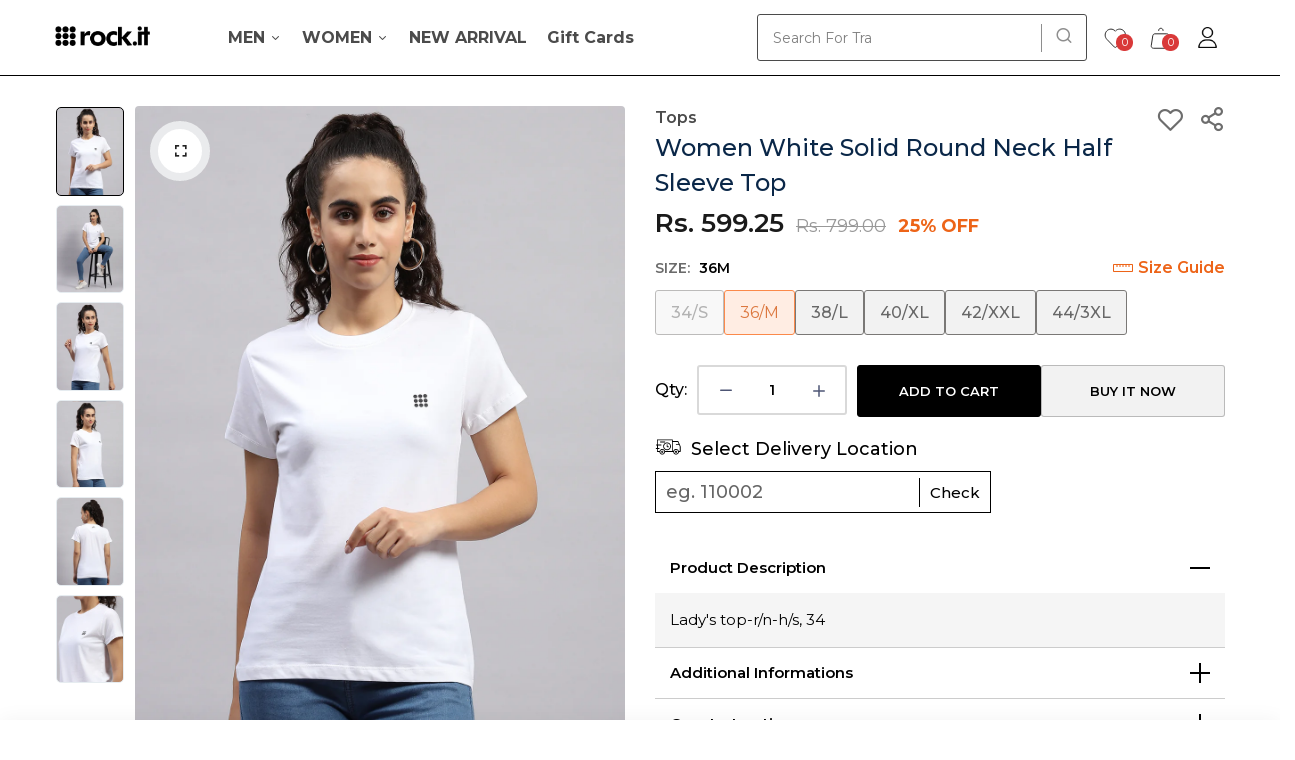

--- FILE ---
content_type: text/html; charset=utf-8
request_url: https://www.rockit.co.in/products/women-white-solid-round-neck-half-sleeve-top-2240102186-2
body_size: 43610
content:
<!doctype html>
<html class="no-js" lang="en">
<head>
  <meta charset="utf-8">   
  <meta http-equiv="X-UA-Compatible" content="IE=edge">
  <meta name="theme-color" content="#aaaaaa">
  <meta name="format-detection" content="telephone=no"><link rel="canonical" href="https://www.rockit.co.in/products/women-white-solid-round-neck-half-sleeve-top-2240102186-2"><link rel="prefetch" as="document" href="https://www.rockit.co.in">
  <link rel="preconnect" href="//rockitbymontecarlo.myshopify.com" crossorigin>
  <link rel="preconnect" href="//shopify.com" crossorigin>
  
  <title>Buy Women White Solid Round Neck Half Sleeve Top Online in India - Rock.it&ndash; Rockit</title>
    
      <meta name="description" content="Shop premium Rock.it Women White Solid Round Neck Half Sleeve Top at affordable prices. Explore latest collections of Women Top online.">
    
<link rel="shortcut icon" type="image/png" href="//www.rockit.co.in/cdn/shop/files/favicon_32x.png?v=1698858016"><link rel="apple-touch-icon-precomposed" type="image/png" sizes="152x152" href="//www.rockit.co.in/cdn/shop/files/favicon_152x.png?v=1698858016">
  <meta name="google-site-verification" content="PnUbNs-xDhH5gd75GSWRUnkAE_HyuYcIV8REk6AqEcQ" />
  <meta name="viewport" content="width=device-width,initial-scale=1">
  <meta name="theme-color" content="#2d2a6e">
  
  <link rel="preconnect" href="https://fonts.googleapis.com"><link rel="preconnect" href="https://fonts.gstatic.com" crossorigin><link href="https://fonts.googleapis.com/css2?family=Montserrat:ital,wght@0,100;0,200;0,300;0,400;0,500;0,600;0,700;0,800;0,900;1,100;1,200;1,300;1,400;1,500;1,600;1,700;1,800;1,900&display=swap" rel="stylesheet"><link href="https://fonts.googleapis.com/css2?family=Montserrat:ital,wght@0,100;0,200;0,300;0,400;0,500;0,600;0,700;0,800;0,900;1,100;1,200;1,300;1,400;1,500;1,600;1,700;1,800;1,900&display=swap" rel="stylesheet"><link href="https://fonts.googleapis.com/css2?family=Montserrat:ital,wght@0,100;0,200;0,300;0,400;0,500;0,600;0,700;0,800;0,900;1,100;1,200;1,300;1,400;1,500;1,600;1,700;1,800;1,900&display=swap" rel="stylesheet"><link href="https://fonts.googleapis.com/css2?family=Montserrat:ital,wght@0,100;0,200;0,300;0,400;0,500;0,600;0,700;0,800;0,900;1,100;1,200;1,300;1,400;1,500;1,600;1,700;1,800;1,900&display=swap" rel="stylesheet"><link href="https://fonts.googleapis.com/css2?family=Montserrat:ital,wght@0,100;0,200;0,300;0,400;0,500;0,600;0,700;0,800;0,900;1,100;1,200;1,300;1,400;1,500;1,600;1,700;1,800;1,900&display=swap" rel="stylesheet"><link href="https://fonts.googleapis.com/css2?family=Montserrat:ital,wght@0,100;0,200;0,300;0,400;0,500;0,600;0,700;0,800;0,900;1,100;1,200;1,300;1,400;1,500;1,600;1,700;1,800;1,900&display=swap" rel="stylesheet"><link href="https://fonts.googleapis.com/css2?family=Montserrat:ital,wght@0,100;0,200;0,300;0,400;0,500;0,600;0,700;0,800;0,900;1,100;1,200;1,300;1,400;1,500;1,600;1,700;1,800;1,900&display=swap" rel="stylesheet"><style data-shopify>body{	font-family: Montserrat, sans-serif;;	font-weight: 400;}input,button{	font-family: Montserrat;}h1,.h1{	font-family: Montserrat, sans-serif;;	font-weight: 600;}.main-footer .footer-promotional-content{	font-family: Montserrat, sans-serif;;}h2,.h2{	font-family: Montserrat, sans-serif;;	font-weight: 600;}h3,.h3{	font-family: Montserrat, sans-serif;;	font-weight: 600;}h4,.h4{	font-family: Montserrat, sans-serif;;	font-weight: 600;}h5,.h5{	font-family: Montserrat, sans-serif;;	font-weight: 600;}h6,.h6{	font-family: Montserrat, sans-serif;;	font-weight: 600;}</style>
<link rel="preconnect" href=" //www.rockit.co.in/cdn/shop/t/24/assets/style.fotorama.min.css?v=106436700360161332531767433311" crossorigin>
<link rel="preload" as="style" href="//www.rockit.co.in/cdn/shop/t/24/assets/style.fotorama.min.css?v=106436700360161332531767433311">
<link href="//www.rockit.co.in/cdn/shop/t/24/assets/style.fotorama.min.css?v=106436700360161332531767433311" rel="stylesheet" type="text/css" media="all" /> 
<link rel="preconnect" href=" //www.rockit.co.in/cdn/shop/t/24/assets/style.magnific-popup.min.css?v=166369077899702518891767433314" crossorigin>
<link rel="preload" as="style" href="//www.rockit.co.in/cdn/shop/t/24/assets/style.magnific-popup.min.css?v=166369077899702518891767433314">
<link href="//www.rockit.co.in/cdn/shop/t/24/assets/style.magnific-popup.min.css?v=166369077899702518891767433314" rel="stylesheet" type="text/css" media="all" /> 
<link rel="preconnect" href=" //www.rockit.co.in/cdn/shop/t/24/assets/style.pre_theme.min.css?v=12144" crossorigin>
<link rel="preload" as="style" href="//www.rockit.co.in/cdn/shop/t/24/assets/style.pre_theme.css?v=132988946190769947951767433315">
<link href="//www.rockit.co.in/cdn/shop/t/24/assets/style.pre_theme.css?v=132988946190769947951767433315" rel="stylesheet" type="text/css" media="all" /> 
<link rel="preconnect" href=" //www.rockit.co.in/cdn/shop/t/24/assets/style.line-awesome.min.css?v=81656002692593350661767433314" crossorigin>
<link rel="preload" as="style" href="//www.rockit.co.in/cdn/shop/t/24/assets/style.line-awesome.min.css?v=81656002692593350661767433314">
<link href="//www.rockit.co.in/cdn/shop/t/24/assets/style.line-awesome.min.css?v=81656002692593350661767433314" rel="stylesheet" type="text/css" media="all" /> 
<link rel="preconnect" href=" //www.rockit.co.in/cdn/shop/t/24/assets/dukamarket.css?v=74901411931273550181767433259" crossorigin>
<link rel="preload" as="style" href="//www.rockit.co.in/cdn/shop/t/24/assets/dukamarket.css?v=74901411931273550181767433259">
<link href="//www.rockit.co.in/cdn/shop/t/24/assets/dukamarket.css?v=74901411931273550181767433259" rel="stylesheet" type="text/css" media="all" />  
<link rel="preconnect" href=" //www.rockit.co.in/cdn/shop/t/24/assets/style.font-awesome.min.css?v=21869632697367095781767433309" crossorigin>
<link rel="preload" as="style" href="//www.rockit.co.in/cdn/shop/t/24/assets/style.font-awesome.min.css?v=21869632697367095781767433309">
<link href="//www.rockit.co.in/cdn/shop/t/24/assets/style.font-awesome.min.css?v=21869632697367095781767433309" rel="stylesheet" type="text/css" media="all" />
<link rel="preload" as="style" href="//www.rockit.co.in/cdn/shop/t/24/assets/style.linearicons-free.css?v=42576630638055735471767433314">
<link href="//www.rockit.co.in/cdn/shop/t/24/assets/style.linearicons-free.css?v=42576630638055735471767433314" rel="stylesheet" type="text/css" media="all" />
<link rel="preconnect" href=" //www.rockit.co.in/cdn/shop/t/24/assets/style.slick-theme.min.css?v=161686070267836145841767433317" crossorigin>
<link rel="preload" as="style" href="//www.rockit.co.in/cdn/shop/t/24/assets/style.slick-theme.min.css?v=161686070267836145841767433317">
<link href="//www.rockit.co.in/cdn/shop/t/24/assets/style.slick-theme.min.css?v=161686070267836145841767433317" rel="stylesheet" type="text/css" media="all" />
<link rel="preconnect" href=" //www.rockit.co.in/cdn/shop/t/24/assets/style.slick.min.css?v=59802560899855143101767433317" crossorigin>
<link rel="preload" as="style" href="//www.rockit.co.in/cdn/shop/t/24/assets/style.slick.min.css?v=59802560899855143101767433317">
<link href="//www.rockit.co.in/cdn/shop/t/24/assets/style.slick.min.css?v=59802560899855143101767433317" rel="stylesheet" type="text/css" media="all" />
<link rel="preconnect" href=" //www.rockit.co.in/cdn/shop/t/24/assets/animate.css?v=73132803757515804051767433252" crossorigin>
<link rel="preload" as="style" href="//www.rockit.co.in/cdn/shop/t/24/assets/animate.css?v=73132803757515804051767433252">
<link href="//www.rockit.co.in/cdn/shop/t/24/assets/animate.css?v=73132803757515804051767433252" rel="stylesheet" type="text/css" media="all" />

<link rel="preconnect" href="//www.rockit.co.in/cdn/shop/t/24/assets/style.header1.css?v=50321044121329123951767433357" crossorigin>
<link rel="preload" as="style" href="//www.rockit.co.in/cdn/shop/t/24/assets/style.header1.css?v=50321044121329123951767433357">
<link href="//www.rockit.co.in/cdn/shop/t/24/assets/style.header1.css?v=50321044121329123951767433357" rel="stylesheet" type="text/css" media="all" /> 


<link rel="preconnect" href=" //www.rockit.co.in/cdn/shop/t/24/assets/style.footer1.css?v=24400808706073285791767433357" crossorigin>
<link rel="preload" as="style" href="//www.rockit.co.in/cdn/shop/t/24/assets/style.footer1.css?v=24400808706073285791767433357">
<link href="//www.rockit.co.in/cdn/shop/t/24/assets/style.footer1.css?v=24400808706073285791767433357" rel="stylesheet" type="text/css" media="all" />
<link rel="preconnect" href=" //www.rockit.co.in/cdn/shop/t/24/assets/global.css?v=170831501017758777561767433357" crossorigin>
<link rel="preload" as="style" href="//www.rockit.co.in/cdn/shop/t/24/assets/global.css?v=170831501017758777561767433357">
<link href="//www.rockit.co.in/cdn/shop/t/24/assets/global.css?v=170831501017758777561767433357" rel="stylesheet" type="text/css" media="all" />	
<link rel="preconnect" href=" //www.rockit.co.in/cdn/shop/t/24/assets/style.product.css?v=42568488158444199031767433357" crossorigin>
<link rel="preload" as="style" href="//www.rockit.co.in/cdn/shop/t/24/assets/style.product.css?v=42568488158444199031767433357">
<link href="//www.rockit.co.in/cdn/shop/t/24/assets/style.product.css?v=42568488158444199031767433357" rel="stylesheet" type="text/css" media="all" />
<link rel="preconnect" href=" //www.rockit.co.in/cdn/shop/t/24/assets/style.product_page.css?v=91315275702829646831767433357" crossorigin>
<link rel="preload" as="style" href="//www.rockit.co.in/cdn/shop/t/24/assets/style.product_page.css?v=91315275702829646831767433357">
<link href="//www.rockit.co.in/cdn/shop/t/24/assets/style.product_page.css?v=91315275702829646831767433357" rel="stylesheet" type="text/css" media="all" />
<link rel="preconnect" href=" //www.rockit.co.in/cdn/shop/t/24/assets/style.blog.css?v=99944388599176241261767433357" crossorigin>
<link rel="preload" as="style" href="//www.rockit.co.in/cdn/shop/t/24/assets/style.blog.css?v=99944388599176241261767433357">
<link href="//www.rockit.co.in/cdn/shop/t/24/assets/style.blog.css?v=99944388599176241261767433357" rel="stylesheet" type="text/css" media="all" /> 
  


  <link rel="preconnect" href=" //www.rockit.co.in/cdn/shop/t/24/assets/custom-color-variants.css?v=120016831742235227471767433357" crossorigin>
  <link rel="preload" as="style" href="//www.rockit.co.in/cdn/shop/t/24/assets/custom-color-variants.css?v=120016831742235227471767433357">
  <link href="//www.rockit.co.in/cdn/shop/t/24/assets/custom-color-variants.css?v=120016831742235227471767433357" rel="stylesheet" type="text/css" media="all" />



<link rel="preconnect" href=" //www.rockit.co.in/cdn/shop/t/24/assets/customstyle.css?v=105395074606832761371767433258" crossorigin>
<link rel="preload" as="style" href="//www.rockit.co.in/cdn/shop/t/24/assets/customstyle.css?v=105395074606832761371767433258">
<link href="//www.rockit.co.in/cdn/shop/t/24/assets/customstyle.css?v=105395074606832761371767433258" rel="stylesheet" type="text/css" media="all" /> 
  <script>(function(){if(typeof EventTarget!=="undefined"){let func=EventTarget.prototype.addEventListener;EventTarget.prototype.addEventListener=function(type,fn,capture){this.func=func;if(typeof capture!=="boolean"){capture=capture||{};capture.passive=!1}
this.func(type,fn,capture)}}}())</script>
<script src="//www.rockit.co.in/cdn/shop/t/24/assets/jquery.min.js?v=8324501383853434791767433288"></script>
<script src="//www.rockit.co.in/cdn/shop/t/24/assets/admin_setting.js?v=100738664718483591771767433357" defer="defer"></script>
<script src="//cdn.shopify.com/s/javascripts/currencies.js" defer="defer"></script>
<script src="//www.rockit.co.in/cdn/shop/t/24/assets/jquery.currencies.min.js?v=106585551715055709661767433284" defer="defer"></script>
<script src="//www.rockit.co.in/cdn/shop/t/24/assets/jquery.vendor.js?v=94035676792795509311767433292" defer="defer" id="cms_js"
        data-lazysizes='//www.rockit.co.in/cdn/shop/t/24/assets/jquery.lazysizes.min.js?v=57058462155833580531767433286'
        data-slick='//www.rockit.co.in/cdn/shop/t/24/assets/jquery.slick.min.js?v=71779134894361685811767433291'
        data-sc='//www.rockit.co.in/cdn/shopifycloud/storefront/assets/themes_support/shopify_common-5f594365.js'
        data-cookie='//www.rockit.co.in/cdn/shop/t/24/assets/jquery.cookie.js?v=177500111459531585031767433283'
        data-pjax='//www.rockit.co.in/cdn/shop/t/24/assets/jquery.pjax.js?v=91449123784144015491767433289'
        data-countdown='//www.rockit.co.in/cdn/shop/t/24/assets/jquery.countdown.min.js?v=165085004369697484571767433283'
        data-ui='//www.rockit.co.in/cdn/shop/t/24/assets/jquery.ui.min.js?v=69021466927206107901767433292'
        data-fotorama='//www.rockit.co.in/cdn/shop/t/24/assets/jquery.plugin.fotorama.min.js?v=66951651994545328081767433289'
        data-ez='//www.rockit.co.in/cdn/shop/t/24/assets/jquery.ez-plus.min.js?v=101369038986024691821767433285'
        data-main='//www.rockit.co.in/cdn/shop/t/24/assets/jquery.interact-function.js?v=33237250847214116931767435189'
        data-packery='//www.rockit.co.in/cdn/shop/t/24/assets/jquery.packery.pkgd.min.js?v=77024133318628480961767433288'
        data-isotope='//www.rockit.co.in/cdn/shop/t/24/assets/jquery.isotope.pkgd.min.js?v=59319809479902700221767433286'
        data-shopify='//www.rockit.co.in/cdn/shop/t/24/assets/jquery.shopify.min.js?v=87371165692206551131767433290'
        data-gridslider='//www.rockit.co.in/cdn/shop/t/24/assets/grid-slider.js?v=63916886921445298931767433275'
        data-validate='//www.rockit.co.in/cdn/shop/t/24/assets/jquery.validate.js?v=59454712949848708031767433292'
        data-accordion='//www.rockit.co.in/cdn/shop/t/24/assets/magicaccordion.js?v=155544292804177353601767433303'
        data-sticky-sidebar='//www.rockit.co.in/cdn/shop/t/24/assets/jquery.sticky-sidebar.js?v=17284366095230779641767433291'
        data-magnific-popup='//www.rockit.co.in/cdn/shop/t/24/assets/jquery.magnific-popup.min.js?v=184369421263510081681767433287'
        data-infinitescroll='//www.rockit.co.in/cdn/shop/t/24/assets/infinitescroll.js?v=34579145206896286971767433282'
        data-waypoints='//www.rockit.co.in/cdn/shop/t/24/assets/waypoints.js?v=23579171679490999281767433321'
        data-counterup='//www.rockit.co.in/cdn/shop/t/24/assets/counterup.min.js?v=97866477266021736771767433256'
        data-wow='//www.rockit.co.in/cdn/shop/t/24/assets/wow.min.js?v=115119078963534947431767433321'
        data-masonry='//www.rockit.co.in/cdn/shop/t/24/assets/jquery.masonry.js?v=53754347867532378091767433287'
        data-custom='//www.rockit.co.in/cdn/shop/t/24/assets/jquery.custom.js?v=144058047845513688821767433284'
        >
</script>
  
  <script>
    var theme = { moneyFormat: "Rs. {{amount}}",moneyFormatWithCurrency: "Rs. {{amount}}", };
    document.documentElement.className = document.documentElement.className.replace('no-js', 'js');
    const type_name = "product", t_cartCount = 1,t_shop_currency = "USD", t_moneyFormat = "\u003cspan class='money'\u003e$\u003c\/span\u003e", t_cart_url = "\/cart", pr_re_url = "\/recommendations\/products"; 
     $(window).on('load', function () {
          $("html:not('.no-js') .page-load").fadeOut("slow")
     });    
  </script>
	<script>window.performance && window.performance.mark && window.performance.mark('shopify.content_for_header.start');</script><meta name="google-site-verification" content="PnUbNs-xDhH5gd75GSWRUnkAE_HyuYcIV8REk6AqEcQ">
<meta id="shopify-digital-wallet" name="shopify-digital-wallet" content="/78226227509/digital_wallets/dialog">
<link rel="alternate" type="application/json+oembed" href="https://www.rockit.co.in/products/women-white-solid-round-neck-half-sleeve-top-2240102186-2.oembed">
<script async="async" src="/checkouts/internal/preloads.js?locale=en-IN"></script>
<script id="shopify-features" type="application/json">{"accessToken":"205773e7e59df1e21bfdc186f761828e","betas":["rich-media-storefront-analytics"],"domain":"www.rockit.co.in","predictiveSearch":true,"shopId":78226227509,"locale":"en"}</script>
<script>var Shopify = Shopify || {};
Shopify.shop = "rockitbymontecarlo.myshopify.com";
Shopify.locale = "en";
Shopify.currency = {"active":"INR","rate":"1.0"};
Shopify.country = "IN";
Shopify.theme = {"name":"Copy of add_return_theme","id":184961696053,"schema_name":"Sofine theme","schema_version":"2.0.0","theme_store_id":null,"role":"main"};
Shopify.theme.handle = "null";
Shopify.theme.style = {"id":null,"handle":null};
Shopify.cdnHost = "www.rockit.co.in/cdn";
Shopify.routes = Shopify.routes || {};
Shopify.routes.root = "/";</script>
<script type="module">!function(o){(o.Shopify=o.Shopify||{}).modules=!0}(window);</script>
<script>!function(o){function n(){var o=[];function n(){o.push(Array.prototype.slice.apply(arguments))}return n.q=o,n}var t=o.Shopify=o.Shopify||{};t.loadFeatures=n(),t.autoloadFeatures=n()}(window);</script>
<script id="shop-js-analytics" type="application/json">{"pageType":"product"}</script>
<script defer="defer" async type="module" src="//www.rockit.co.in/cdn/shopifycloud/shop-js/modules/v2/client.init-shop-cart-sync_BT-GjEfc.en.esm.js"></script>
<script defer="defer" async type="module" src="//www.rockit.co.in/cdn/shopifycloud/shop-js/modules/v2/chunk.common_D58fp_Oc.esm.js"></script>
<script defer="defer" async type="module" src="//www.rockit.co.in/cdn/shopifycloud/shop-js/modules/v2/chunk.modal_xMitdFEc.esm.js"></script>
<script type="module">
  await import("//www.rockit.co.in/cdn/shopifycloud/shop-js/modules/v2/client.init-shop-cart-sync_BT-GjEfc.en.esm.js");
await import("//www.rockit.co.in/cdn/shopifycloud/shop-js/modules/v2/chunk.common_D58fp_Oc.esm.js");
await import("//www.rockit.co.in/cdn/shopifycloud/shop-js/modules/v2/chunk.modal_xMitdFEc.esm.js");

  window.Shopify.SignInWithShop?.initShopCartSync?.({"fedCMEnabled":true,"windoidEnabled":true});

</script>
<script>(function() {
  var isLoaded = false;
  function asyncLoad() {
    if (isLoaded) return;
    isLoaded = true;
    var urls = ["https:\/\/cdn.productcustomizer.com\/storefront\/production-product-customizer-v2.js?shop=rockitbymontecarlo.myshopify.com"];
    for (var i = 0; i < urls.length; i++) {
      var s = document.createElement('script');
      s.type = 'text/javascript';
      s.async = true;
      s.src = urls[i];
      var x = document.getElementsByTagName('script')[0];
      x.parentNode.insertBefore(s, x);
    }
  };
  if(window.attachEvent) {
    window.attachEvent('onload', asyncLoad);
  } else {
    window.addEventListener('load', asyncLoad, false);
  }
})();</script>
<script id="__st">var __st={"a":78226227509,"offset":19800,"reqid":"79b17038-d9f2-4898-a3df-5fa062952b8c-1769112643","pageurl":"www.rockit.co.in\/products\/women-white-solid-round-neck-half-sleeve-top-2240102186-2","u":"f385d2620bf5","p":"product","rtyp":"product","rid":9483261870389};</script>
<script>window.ShopifyPaypalV4VisibilityTracking = true;</script>
<script id="captcha-bootstrap">!function(){'use strict';const t='contact',e='account',n='new_comment',o=[[t,t],['blogs',n],['comments',n],[t,'customer']],c=[[e,'customer_login'],[e,'guest_login'],[e,'recover_customer_password'],[e,'create_customer']],r=t=>t.map((([t,e])=>`form[action*='/${t}']:not([data-nocaptcha='true']) input[name='form_type'][value='${e}']`)).join(','),a=t=>()=>t?[...document.querySelectorAll(t)].map((t=>t.form)):[];function s(){const t=[...o],e=r(t);return a(e)}const i='password',u='form_key',d=['recaptcha-v3-token','g-recaptcha-response','h-captcha-response',i],f=()=>{try{return window.sessionStorage}catch{return}},m='__shopify_v',_=t=>t.elements[u];function p(t,e,n=!1){try{const o=window.sessionStorage,c=JSON.parse(o.getItem(e)),{data:r}=function(t){const{data:e,action:n}=t;return t[m]||n?{data:e,action:n}:{data:t,action:n}}(c);for(const[e,n]of Object.entries(r))t.elements[e]&&(t.elements[e].value=n);n&&o.removeItem(e)}catch(o){console.error('form repopulation failed',{error:o})}}const l='form_type',E='cptcha';function T(t){t.dataset[E]=!0}const w=window,h=w.document,L='Shopify',v='ce_forms',y='captcha';let A=!1;((t,e)=>{const n=(g='f06e6c50-85a8-45c8-87d0-21a2b65856fe',I='https://cdn.shopify.com/shopifycloud/storefront-forms-hcaptcha/ce_storefront_forms_captcha_hcaptcha.v1.5.2.iife.js',D={infoText:'Protected by hCaptcha',privacyText:'Privacy',termsText:'Terms'},(t,e,n)=>{const o=w[L][v],c=o.bindForm;if(c)return c(t,g,e,D).then(n);var r;o.q.push([[t,g,e,D],n]),r=I,A||(h.body.append(Object.assign(h.createElement('script'),{id:'captcha-provider',async:!0,src:r})),A=!0)});var g,I,D;w[L]=w[L]||{},w[L][v]=w[L][v]||{},w[L][v].q=[],w[L][y]=w[L][y]||{},w[L][y].protect=function(t,e){n(t,void 0,e),T(t)},Object.freeze(w[L][y]),function(t,e,n,w,h,L){const[v,y,A,g]=function(t,e,n){const i=e?o:[],u=t?c:[],d=[...i,...u],f=r(d),m=r(i),_=r(d.filter((([t,e])=>n.includes(e))));return[a(f),a(m),a(_),s()]}(w,h,L),I=t=>{const e=t.target;return e instanceof HTMLFormElement?e:e&&e.form},D=t=>v().includes(t);t.addEventListener('submit',(t=>{const e=I(t);if(!e)return;const n=D(e)&&!e.dataset.hcaptchaBound&&!e.dataset.recaptchaBound,o=_(e),c=g().includes(e)&&(!o||!o.value);(n||c)&&t.preventDefault(),c&&!n&&(function(t){try{if(!f())return;!function(t){const e=f();if(!e)return;const n=_(t);if(!n)return;const o=n.value;o&&e.removeItem(o)}(t);const e=Array.from(Array(32),(()=>Math.random().toString(36)[2])).join('');!function(t,e){_(t)||t.append(Object.assign(document.createElement('input'),{type:'hidden',name:u})),t.elements[u].value=e}(t,e),function(t,e){const n=f();if(!n)return;const o=[...t.querySelectorAll(`input[type='${i}']`)].map((({name:t})=>t)),c=[...d,...o],r={};for(const[a,s]of new FormData(t).entries())c.includes(a)||(r[a]=s);n.setItem(e,JSON.stringify({[m]:1,action:t.action,data:r}))}(t,e)}catch(e){console.error('failed to persist form',e)}}(e),e.submit())}));const S=(t,e)=>{t&&!t.dataset[E]&&(n(t,e.some((e=>e===t))),T(t))};for(const o of['focusin','change'])t.addEventListener(o,(t=>{const e=I(t);D(e)&&S(e,y())}));const B=e.get('form_key'),M=e.get(l),P=B&&M;t.addEventListener('DOMContentLoaded',(()=>{const t=y();if(P)for(const e of t)e.elements[l].value===M&&p(e,B);[...new Set([...A(),...v().filter((t=>'true'===t.dataset.shopifyCaptcha))])].forEach((e=>S(e,t)))}))}(h,new URLSearchParams(w.location.search),n,t,e,['guest_login'])})(!1,!0)}();</script>
<script integrity="sha256-4kQ18oKyAcykRKYeNunJcIwy7WH5gtpwJnB7kiuLZ1E=" data-source-attribution="shopify.loadfeatures" defer="defer" src="//www.rockit.co.in/cdn/shopifycloud/storefront/assets/storefront/load_feature-a0a9edcb.js" crossorigin="anonymous"></script>
<script data-source-attribution="shopify.dynamic_checkout.dynamic.init">var Shopify=Shopify||{};Shopify.PaymentButton=Shopify.PaymentButton||{isStorefrontPortableWallets:!0,init:function(){window.Shopify.PaymentButton.init=function(){};var t=document.createElement("script");t.src="https://www.rockit.co.in/cdn/shopifycloud/portable-wallets/latest/portable-wallets.en.js",t.type="module",document.head.appendChild(t)}};
</script>
<script data-source-attribution="shopify.dynamic_checkout.buyer_consent">
  function portableWalletsHideBuyerConsent(e){var t=document.getElementById("shopify-buyer-consent"),n=document.getElementById("shopify-subscription-policy-button");t&&n&&(t.classList.add("hidden"),t.setAttribute("aria-hidden","true"),n.removeEventListener("click",e))}function portableWalletsShowBuyerConsent(e){var t=document.getElementById("shopify-buyer-consent"),n=document.getElementById("shopify-subscription-policy-button");t&&n&&(t.classList.remove("hidden"),t.removeAttribute("aria-hidden"),n.addEventListener("click",e))}window.Shopify?.PaymentButton&&(window.Shopify.PaymentButton.hideBuyerConsent=portableWalletsHideBuyerConsent,window.Shopify.PaymentButton.showBuyerConsent=portableWalletsShowBuyerConsent);
</script>
<script>
  function portableWalletsCleanup(e){e&&e.src&&console.error("Failed to load portable wallets script "+e.src);var t=document.querySelectorAll("shopify-accelerated-checkout .shopify-payment-button__skeleton, shopify-accelerated-checkout-cart .wallet-cart-button__skeleton"),e=document.getElementById("shopify-buyer-consent");for(let e=0;e<t.length;e++)t[e].remove();e&&e.remove()}function portableWalletsNotLoadedAsModule(e){e instanceof ErrorEvent&&"string"==typeof e.message&&e.message.includes("import.meta")&&"string"==typeof e.filename&&e.filename.includes("portable-wallets")&&(window.removeEventListener("error",portableWalletsNotLoadedAsModule),window.Shopify.PaymentButton.failedToLoad=e,"loading"===document.readyState?document.addEventListener("DOMContentLoaded",window.Shopify.PaymentButton.init):window.Shopify.PaymentButton.init())}window.addEventListener("error",portableWalletsNotLoadedAsModule);
</script>

<script type="module" src="https://www.rockit.co.in/cdn/shopifycloud/portable-wallets/latest/portable-wallets.en.js" onError="portableWalletsCleanup(this)" crossorigin="anonymous"></script>
<script nomodule>
  document.addEventListener("DOMContentLoaded", portableWalletsCleanup);
</script>

<link id="shopify-accelerated-checkout-styles" rel="stylesheet" media="screen" href="https://www.rockit.co.in/cdn/shopifycloud/portable-wallets/latest/accelerated-checkout-backwards-compat.css" crossorigin="anonymous">
<style id="shopify-accelerated-checkout-cart">
        #shopify-buyer-consent {
  margin-top: 1em;
  display: inline-block;
  width: 100%;
}

#shopify-buyer-consent.hidden {
  display: none;
}

#shopify-subscription-policy-button {
  background: none;
  border: none;
  padding: 0;
  text-decoration: underline;
  font-size: inherit;
  cursor: pointer;
}

#shopify-subscription-policy-button::before {
  box-shadow: none;
}

      </style>
<link rel="stylesheet" media="screen" href="//www.rockit.co.in/cdn/shop/t/24/compiled_assets/styles.css?v=12144">
<script id="sections-script" data-sections="top-bar" defer="defer" src="//www.rockit.co.in/cdn/shop/t/24/compiled_assets/scripts.js?v=12144"></script>
<script>window.performance && window.performance.mark && window.performance.mark('shopify.content_for_header.end');</script>
  
  <!-- Google Tag Manager -->
  <script>(function(w,d,s,l,i){w[l]=w[l]||[];w[l].push({'gtm.start':
  new Date().getTime(),event:'gtm.js'});var f=d.getElementsByTagName(s)[0],
  j=d.createElement(s),dl=l!='dataLayer'?'&l='+l:'';j.async=true;j.src=
  'https://www.googletagmanager.com/gtm.js?id='+i+dl;f.parentNode.insertBefore(j,f);
  })(window,document,'script','dataLayer','GTM-W6WDDQH');</script>
  <!-- End Google Tag Manager -->

  <!-- Google tag (gtag.js) --> 
  <script async src="https://www.googletagmanager.com/gtag/js?id=AW-11485742444"></script> 
  <script> window.dataLayer = window.dataLayer || []; function gtag(){dataLayer.push(arguments);} gtag('js', new Date()); gtag('config', 'AW-11485742444'); </script>
  <!-- Event snippet for View Content conversion page --> 
  <script> gtag('event', 'page-viewed'); </script>
  <style>
    .faq-navitem.active {
    background: #000;
}
    .account-navigation .active
 {
    background: #404040 !important;
    color: #fff !important;
}
.wrapper_tabcontent select#gender {
    font-weight: 400;
    color: #acafb7;
}
.frm_search_input.col:focus-visible{
    outline:none !important;
}
    </style>
<meta property="og:image" content="https://cdn.shopify.com/s/files/1/0782/2622/7509/files/2240102186-2-36_1.jpg?v=1714650470" />
<meta property="og:image:secure_url" content="https://cdn.shopify.com/s/files/1/0782/2622/7509/files/2240102186-2-36_1.jpg?v=1714650470" />
<meta property="og:image:width" content="1100" />
<meta property="og:image:height" content="1400" />
<link href="https://monorail-edge.shopifysvc.com" rel="dns-prefetch">
<script>(function(){if ("sendBeacon" in navigator && "performance" in window) {try {var session_token_from_headers = performance.getEntriesByType('navigation')[0].serverTiming.find(x => x.name == '_s').description;} catch {var session_token_from_headers = undefined;}var session_cookie_matches = document.cookie.match(/_shopify_s=([^;]*)/);var session_token_from_cookie = session_cookie_matches && session_cookie_matches.length === 2 ? session_cookie_matches[1] : "";var session_token = session_token_from_headers || session_token_from_cookie || "";function handle_abandonment_event(e) {var entries = performance.getEntries().filter(function(entry) {return /monorail-edge.shopifysvc.com/.test(entry.name);});if (!window.abandonment_tracked && entries.length === 0) {window.abandonment_tracked = true;var currentMs = Date.now();var navigation_start = performance.timing.navigationStart;var payload = {shop_id: 78226227509,url: window.location.href,navigation_start,duration: currentMs - navigation_start,session_token,page_type: "product"};window.navigator.sendBeacon("https://monorail-edge.shopifysvc.com/v1/produce", JSON.stringify({schema_id: "online_store_buyer_site_abandonment/1.1",payload: payload,metadata: {event_created_at_ms: currentMs,event_sent_at_ms: currentMs}}));}}window.addEventListener('pagehide', handle_abandonment_event);}}());</script>
<script id="web-pixels-manager-setup">(function e(e,d,r,n,o){if(void 0===o&&(o={}),!Boolean(null===(a=null===(i=window.Shopify)||void 0===i?void 0:i.analytics)||void 0===a?void 0:a.replayQueue)){var i,a;window.Shopify=window.Shopify||{};var t=window.Shopify;t.analytics=t.analytics||{};var s=t.analytics;s.replayQueue=[],s.publish=function(e,d,r){return s.replayQueue.push([e,d,r]),!0};try{self.performance.mark("wpm:start")}catch(e){}var l=function(){var e={modern:/Edge?\/(1{2}[4-9]|1[2-9]\d|[2-9]\d{2}|\d{4,})\.\d+(\.\d+|)|Firefox\/(1{2}[4-9]|1[2-9]\d|[2-9]\d{2}|\d{4,})\.\d+(\.\d+|)|Chrom(ium|e)\/(9{2}|\d{3,})\.\d+(\.\d+|)|(Maci|X1{2}).+ Version\/(15\.\d+|(1[6-9]|[2-9]\d|\d{3,})\.\d+)([,.]\d+|)( \(\w+\)|)( Mobile\/\w+|) Safari\/|Chrome.+OPR\/(9{2}|\d{3,})\.\d+\.\d+|(CPU[ +]OS|iPhone[ +]OS|CPU[ +]iPhone|CPU IPhone OS|CPU iPad OS)[ +]+(15[._]\d+|(1[6-9]|[2-9]\d|\d{3,})[._]\d+)([._]\d+|)|Android:?[ /-](13[3-9]|1[4-9]\d|[2-9]\d{2}|\d{4,})(\.\d+|)(\.\d+|)|Android.+Firefox\/(13[5-9]|1[4-9]\d|[2-9]\d{2}|\d{4,})\.\d+(\.\d+|)|Android.+Chrom(ium|e)\/(13[3-9]|1[4-9]\d|[2-9]\d{2}|\d{4,})\.\d+(\.\d+|)|SamsungBrowser\/([2-9]\d|\d{3,})\.\d+/,legacy:/Edge?\/(1[6-9]|[2-9]\d|\d{3,})\.\d+(\.\d+|)|Firefox\/(5[4-9]|[6-9]\d|\d{3,})\.\d+(\.\d+|)|Chrom(ium|e)\/(5[1-9]|[6-9]\d|\d{3,})\.\d+(\.\d+|)([\d.]+$|.*Safari\/(?![\d.]+ Edge\/[\d.]+$))|(Maci|X1{2}).+ Version\/(10\.\d+|(1[1-9]|[2-9]\d|\d{3,})\.\d+)([,.]\d+|)( \(\w+\)|)( Mobile\/\w+|) Safari\/|Chrome.+OPR\/(3[89]|[4-9]\d|\d{3,})\.\d+\.\d+|(CPU[ +]OS|iPhone[ +]OS|CPU[ +]iPhone|CPU IPhone OS|CPU iPad OS)[ +]+(10[._]\d+|(1[1-9]|[2-9]\d|\d{3,})[._]\d+)([._]\d+|)|Android:?[ /-](13[3-9]|1[4-9]\d|[2-9]\d{2}|\d{4,})(\.\d+|)(\.\d+|)|Mobile Safari.+OPR\/([89]\d|\d{3,})\.\d+\.\d+|Android.+Firefox\/(13[5-9]|1[4-9]\d|[2-9]\d{2}|\d{4,})\.\d+(\.\d+|)|Android.+Chrom(ium|e)\/(13[3-9]|1[4-9]\d|[2-9]\d{2}|\d{4,})\.\d+(\.\d+|)|Android.+(UC? ?Browser|UCWEB|U3)[ /]?(15\.([5-9]|\d{2,})|(1[6-9]|[2-9]\d|\d{3,})\.\d+)\.\d+|SamsungBrowser\/(5\.\d+|([6-9]|\d{2,})\.\d+)|Android.+MQ{2}Browser\/(14(\.(9|\d{2,})|)|(1[5-9]|[2-9]\d|\d{3,})(\.\d+|))(\.\d+|)|K[Aa][Ii]OS\/(3\.\d+|([4-9]|\d{2,})\.\d+)(\.\d+|)/},d=e.modern,r=e.legacy,n=navigator.userAgent;return n.match(d)?"modern":n.match(r)?"legacy":"unknown"}(),u="modern"===l?"modern":"legacy",c=(null!=n?n:{modern:"",legacy:""})[u],f=function(e){return[e.baseUrl,"/wpm","/b",e.hashVersion,"modern"===e.buildTarget?"m":"l",".js"].join("")}({baseUrl:d,hashVersion:r,buildTarget:u}),m=function(e){var d=e.version,r=e.bundleTarget,n=e.surface,o=e.pageUrl,i=e.monorailEndpoint;return{emit:function(e){var a=e.status,t=e.errorMsg,s=(new Date).getTime(),l=JSON.stringify({metadata:{event_sent_at_ms:s},events:[{schema_id:"web_pixels_manager_load/3.1",payload:{version:d,bundle_target:r,page_url:o,status:a,surface:n,error_msg:t},metadata:{event_created_at_ms:s}}]});if(!i)return console&&console.warn&&console.warn("[Web Pixels Manager] No Monorail endpoint provided, skipping logging."),!1;try{return self.navigator.sendBeacon.bind(self.navigator)(i,l)}catch(e){}var u=new XMLHttpRequest;try{return u.open("POST",i,!0),u.setRequestHeader("Content-Type","text/plain"),u.send(l),!0}catch(e){return console&&console.warn&&console.warn("[Web Pixels Manager] Got an unhandled error while logging to Monorail."),!1}}}}({version:r,bundleTarget:l,surface:e.surface,pageUrl:self.location.href,monorailEndpoint:e.monorailEndpoint});try{o.browserTarget=l,function(e){var d=e.src,r=e.async,n=void 0===r||r,o=e.onload,i=e.onerror,a=e.sri,t=e.scriptDataAttributes,s=void 0===t?{}:t,l=document.createElement("script"),u=document.querySelector("head"),c=document.querySelector("body");if(l.async=n,l.src=d,a&&(l.integrity=a,l.crossOrigin="anonymous"),s)for(var f in s)if(Object.prototype.hasOwnProperty.call(s,f))try{l.dataset[f]=s[f]}catch(e){}if(o&&l.addEventListener("load",o),i&&l.addEventListener("error",i),u)u.appendChild(l);else{if(!c)throw new Error("Did not find a head or body element to append the script");c.appendChild(l)}}({src:f,async:!0,onload:function(){if(!function(){var e,d;return Boolean(null===(d=null===(e=window.Shopify)||void 0===e?void 0:e.analytics)||void 0===d?void 0:d.initialized)}()){var d=window.webPixelsManager.init(e)||void 0;if(d){var r=window.Shopify.analytics;r.replayQueue.forEach((function(e){var r=e[0],n=e[1],o=e[2];d.publishCustomEvent(r,n,o)})),r.replayQueue=[],r.publish=d.publishCustomEvent,r.visitor=d.visitor,r.initialized=!0}}},onerror:function(){return m.emit({status:"failed",errorMsg:"".concat(f," has failed to load")})},sri:function(e){var d=/^sha384-[A-Za-z0-9+/=]+$/;return"string"==typeof e&&d.test(e)}(c)?c:"",scriptDataAttributes:o}),m.emit({status:"loading"})}catch(e){m.emit({status:"failed",errorMsg:(null==e?void 0:e.message)||"Unknown error"})}}})({shopId: 78226227509,storefrontBaseUrl: "https://www.rockit.co.in",extensionsBaseUrl: "https://extensions.shopifycdn.com/cdn/shopifycloud/web-pixels-manager",monorailEndpoint: "https://monorail-edge.shopifysvc.com/unstable/produce_batch",surface: "storefront-renderer",enabledBetaFlags: ["2dca8a86"],webPixelsConfigList: [{"id":"921469237","configuration":"{\"config\":\"{\\\"google_tag_ids\\\":[\\\"G-R85WMC09VH\\\",\\\"AW-11559419186\\\",\\\"GT-NM8LBBL\\\"],\\\"target_country\\\":\\\"IN\\\",\\\"gtag_events\\\":[{\\\"type\\\":\\\"begin_checkout\\\",\\\"action_label\\\":[\\\"G-R85WMC09VH\\\",\\\"AW-11559419186\\\/GK0SCPqgrJQaELL6-ocr\\\"]},{\\\"type\\\":\\\"search\\\",\\\"action_label\\\":[\\\"G-R85WMC09VH\\\",\\\"AW-11559419186\\\/KxNjCPSgrJQaELL6-ocr\\\"]},{\\\"type\\\":\\\"view_item\\\",\\\"action_label\\\":[\\\"G-R85WMC09VH\\\",\\\"AW-11559419186\\\/Yya_CPGgrJQaELL6-ocr\\\",\\\"MC-X2CBJDLRCH\\\"]},{\\\"type\\\":\\\"purchase\\\",\\\"action_label\\\":[\\\"G-R85WMC09VH\\\",\\\"AW-11559419186\\\/BcOzCOugrJQaELL6-ocr\\\",\\\"MC-X2CBJDLRCH\\\"]},{\\\"type\\\":\\\"page_view\\\",\\\"action_label\\\":[\\\"G-R85WMC09VH\\\",\\\"AW-11559419186\\\/2MQMCO6grJQaELL6-ocr\\\",\\\"MC-X2CBJDLRCH\\\"]},{\\\"type\\\":\\\"add_payment_info\\\",\\\"action_label\\\":[\\\"G-R85WMC09VH\\\",\\\"AW-11559419186\\\/ZR6ICP2grJQaELL6-ocr\\\"]},{\\\"type\\\":\\\"add_to_cart\\\",\\\"action_label\\\":[\\\"G-R85WMC09VH\\\",\\\"AW-11559419186\\\/0w83CPegrJQaELL6-ocr\\\"]}],\\\"enable_monitoring_mode\\\":false}\"}","eventPayloadVersion":"v1","runtimeContext":"OPEN","scriptVersion":"b2a88bafab3e21179ed38636efcd8a93","type":"APP","apiClientId":1780363,"privacyPurposes":[],"dataSharingAdjustments":{"protectedCustomerApprovalScopes":["read_customer_address","read_customer_email","read_customer_name","read_customer_personal_data","read_customer_phone"]}},{"id":"427950389","configuration":"{\"pixel_id\":\"306824983273232\",\"pixel_type\":\"facebook_pixel\",\"metaapp_system_user_token\":\"-\"}","eventPayloadVersion":"v1","runtimeContext":"OPEN","scriptVersion":"ca16bc87fe92b6042fbaa3acc2fbdaa6","type":"APP","apiClientId":2329312,"privacyPurposes":["ANALYTICS","MARKETING","SALE_OF_DATA"],"dataSharingAdjustments":{"protectedCustomerApprovalScopes":["read_customer_address","read_customer_email","read_customer_name","read_customer_personal_data","read_customer_phone"]}},{"id":"82968885","eventPayloadVersion":"1","runtimeContext":"LAX","scriptVersion":"10","type":"CUSTOM","privacyPurposes":["ANALYTICS","MARKETING","SALE_OF_DATA"],"name":"Checkout"},{"id":"shopify-app-pixel","configuration":"{}","eventPayloadVersion":"v1","runtimeContext":"STRICT","scriptVersion":"0450","apiClientId":"shopify-pixel","type":"APP","privacyPurposes":["ANALYTICS","MARKETING"]},{"id":"shopify-custom-pixel","eventPayloadVersion":"v1","runtimeContext":"LAX","scriptVersion":"0450","apiClientId":"shopify-pixel","type":"CUSTOM","privacyPurposes":["ANALYTICS","MARKETING"]}],isMerchantRequest: false,initData: {"shop":{"name":"Rockit","paymentSettings":{"currencyCode":"INR"},"myshopifyDomain":"rockitbymontecarlo.myshopify.com","countryCode":"IN","storefrontUrl":"https:\/\/www.rockit.co.in"},"customer":null,"cart":null,"checkout":null,"productVariants":[{"price":{"amount":559.3,"currencyCode":"INR"},"product":{"title":"Women White Solid Round Neck Half Sleeve Top","vendor":"Rock.it","id":"9483261870389","untranslatedTitle":"Women White Solid Round Neck Half Sleeve Top","url":"\/products\/women-white-solid-round-neck-half-sleeve-top-2240102186-2","type":"Tops"},"id":"49122337620277","image":{"src":"\/\/www.rockit.co.in\/cdn\/shop\/files\/2240102186-2-36_1.jpg?v=1714650470"},"sku":"2240102186-2-34","title":"34\/S","untranslatedTitle":"34\/S"},{"price":{"amount":599.25,"currencyCode":"INR"},"product":{"title":"Women White Solid Round Neck Half Sleeve Top","vendor":"Rock.it","id":"9483261870389","untranslatedTitle":"Women White Solid Round Neck Half Sleeve Top","url":"\/products\/women-white-solid-round-neck-half-sleeve-top-2240102186-2","type":"Tops"},"id":"49122337653045","image":{"src":"\/\/www.rockit.co.in\/cdn\/shop\/files\/2240102186-2-36_1.jpg?v=1714650470"},"sku":"2240102186-2-36","title":"36\/M","untranslatedTitle":"36\/M"},{"price":{"amount":599.25,"currencyCode":"INR"},"product":{"title":"Women White Solid Round Neck Half Sleeve Top","vendor":"Rock.it","id":"9483261870389","untranslatedTitle":"Women White Solid Round Neck Half Sleeve Top","url":"\/products\/women-white-solid-round-neck-half-sleeve-top-2240102186-2","type":"Tops"},"id":"49122337685813","image":{"src":"\/\/www.rockit.co.in\/cdn\/shop\/files\/2240102186-2-36_1.jpg?v=1714650470"},"sku":"2240102186-2-38","title":"38\/L","untranslatedTitle":"38\/L"},{"price":{"amount":599.25,"currencyCode":"INR"},"product":{"title":"Women White Solid Round Neck Half Sleeve Top","vendor":"Rock.it","id":"9483261870389","untranslatedTitle":"Women White Solid Round Neck Half Sleeve Top","url":"\/products\/women-white-solid-round-neck-half-sleeve-top-2240102186-2","type":"Tops"},"id":"49122337718581","image":{"src":"\/\/www.rockit.co.in\/cdn\/shop\/files\/2240102186-2-36_1.jpg?v=1714650470"},"sku":"2240102186-2-40","title":"40\/XL","untranslatedTitle":"40\/XL"},{"price":{"amount":599.25,"currencyCode":"INR"},"product":{"title":"Women White Solid Round Neck Half Sleeve Top","vendor":"Rock.it","id":"9483261870389","untranslatedTitle":"Women White Solid Round Neck Half Sleeve Top","url":"\/products\/women-white-solid-round-neck-half-sleeve-top-2240102186-2","type":"Tops"},"id":"49122337751349","image":{"src":"\/\/www.rockit.co.in\/cdn\/shop\/files\/2240102186-2-36_1.jpg?v=1714650470"},"sku":"2240102186-2-42","title":"42\/XXL","untranslatedTitle":"42\/XXL"},{"price":{"amount":599.25,"currencyCode":"INR"},"product":{"title":"Women White Solid Round Neck Half Sleeve Top","vendor":"Rock.it","id":"9483261870389","untranslatedTitle":"Women White Solid Round Neck Half Sleeve Top","url":"\/products\/women-white-solid-round-neck-half-sleeve-top-2240102186-2","type":"Tops"},"id":"49122337784117","image":{"src":"\/\/www.rockit.co.in\/cdn\/shop\/files\/2240102186-2-36_1.jpg?v=1714650470"},"sku":"2240102186-2-44","title":"44\/3XL","untranslatedTitle":"44\/3XL"}],"purchasingCompany":null},},"https://www.rockit.co.in/cdn","fcfee988w5aeb613cpc8e4bc33m6693e112",{"modern":"","legacy":""},{"shopId":"78226227509","storefrontBaseUrl":"https:\/\/www.rockit.co.in","extensionBaseUrl":"https:\/\/extensions.shopifycdn.com\/cdn\/shopifycloud\/web-pixels-manager","surface":"storefront-renderer","enabledBetaFlags":"[\"2dca8a86\"]","isMerchantRequest":"false","hashVersion":"fcfee988w5aeb613cpc8e4bc33m6693e112","publish":"custom","events":"[[\"page_viewed\",{}],[\"product_viewed\",{\"productVariant\":{\"price\":{\"amount\":599.25,\"currencyCode\":\"INR\"},\"product\":{\"title\":\"Women White Solid Round Neck Half Sleeve Top\",\"vendor\":\"Rock.it\",\"id\":\"9483261870389\",\"untranslatedTitle\":\"Women White Solid Round Neck Half Sleeve Top\",\"url\":\"\/products\/women-white-solid-round-neck-half-sleeve-top-2240102186-2\",\"type\":\"Tops\"},\"id\":\"49122337653045\",\"image\":{\"src\":\"\/\/www.rockit.co.in\/cdn\/shop\/files\/2240102186-2-36_1.jpg?v=1714650470\"},\"sku\":\"2240102186-2-36\",\"title\":\"36\/M\",\"untranslatedTitle\":\"36\/M\"}}]]"});</script><script>
  window.ShopifyAnalytics = window.ShopifyAnalytics || {};
  window.ShopifyAnalytics.meta = window.ShopifyAnalytics.meta || {};
  window.ShopifyAnalytics.meta.currency = 'INR';
  var meta = {"product":{"id":9483261870389,"gid":"gid:\/\/shopify\/Product\/9483261870389","vendor":"Rock.it","type":"Tops","handle":"women-white-solid-round-neck-half-sleeve-top-2240102186-2","variants":[{"id":49122337620277,"price":55930,"name":"Women White Solid Round Neck Half Sleeve Top - 34\/S","public_title":"34\/S","sku":"2240102186-2-34"},{"id":49122337653045,"price":59925,"name":"Women White Solid Round Neck Half Sleeve Top - 36\/M","public_title":"36\/M","sku":"2240102186-2-36"},{"id":49122337685813,"price":59925,"name":"Women White Solid Round Neck Half Sleeve Top - 38\/L","public_title":"38\/L","sku":"2240102186-2-38"},{"id":49122337718581,"price":59925,"name":"Women White Solid Round Neck Half Sleeve Top - 40\/XL","public_title":"40\/XL","sku":"2240102186-2-40"},{"id":49122337751349,"price":59925,"name":"Women White Solid Round Neck Half Sleeve Top - 42\/XXL","public_title":"42\/XXL","sku":"2240102186-2-42"},{"id":49122337784117,"price":59925,"name":"Women White Solid Round Neck Half Sleeve Top - 44\/3XL","public_title":"44\/3XL","sku":"2240102186-2-44"}],"remote":false},"page":{"pageType":"product","resourceType":"product","resourceId":9483261870389,"requestId":"79b17038-d9f2-4898-a3df-5fa062952b8c-1769112643"}};
  for (var attr in meta) {
    window.ShopifyAnalytics.meta[attr] = meta[attr];
  }
</script>
<script class="analytics">
  (function () {
    var customDocumentWrite = function(content) {
      var jquery = null;

      if (window.jQuery) {
        jquery = window.jQuery;
      } else if (window.Checkout && window.Checkout.$) {
        jquery = window.Checkout.$;
      }

      if (jquery) {
        jquery('body').append(content);
      }
    };

    var hasLoggedConversion = function(token) {
      if (token) {
        return document.cookie.indexOf('loggedConversion=' + token) !== -1;
      }
      return false;
    }

    var setCookieIfConversion = function(token) {
      if (token) {
        var twoMonthsFromNow = new Date(Date.now());
        twoMonthsFromNow.setMonth(twoMonthsFromNow.getMonth() + 2);

        document.cookie = 'loggedConversion=' + token + '; expires=' + twoMonthsFromNow;
      }
    }

    var trekkie = window.ShopifyAnalytics.lib = window.trekkie = window.trekkie || [];
    if (trekkie.integrations) {
      return;
    }
    trekkie.methods = [
      'identify',
      'page',
      'ready',
      'track',
      'trackForm',
      'trackLink'
    ];
    trekkie.factory = function(method) {
      return function() {
        var args = Array.prototype.slice.call(arguments);
        args.unshift(method);
        trekkie.push(args);
        return trekkie;
      };
    };
    for (var i = 0; i < trekkie.methods.length; i++) {
      var key = trekkie.methods[i];
      trekkie[key] = trekkie.factory(key);
    }
    trekkie.load = function(config) {
      trekkie.config = config || {};
      trekkie.config.initialDocumentCookie = document.cookie;
      var first = document.getElementsByTagName('script')[0];
      var script = document.createElement('script');
      script.type = 'text/javascript';
      script.onerror = function(e) {
        var scriptFallback = document.createElement('script');
        scriptFallback.type = 'text/javascript';
        scriptFallback.onerror = function(error) {
                var Monorail = {
      produce: function produce(monorailDomain, schemaId, payload) {
        var currentMs = new Date().getTime();
        var event = {
          schema_id: schemaId,
          payload: payload,
          metadata: {
            event_created_at_ms: currentMs,
            event_sent_at_ms: currentMs
          }
        };
        return Monorail.sendRequest("https://" + monorailDomain + "/v1/produce", JSON.stringify(event));
      },
      sendRequest: function sendRequest(endpointUrl, payload) {
        // Try the sendBeacon API
        if (window && window.navigator && typeof window.navigator.sendBeacon === 'function' && typeof window.Blob === 'function' && !Monorail.isIos12()) {
          var blobData = new window.Blob([payload], {
            type: 'text/plain'
          });

          if (window.navigator.sendBeacon(endpointUrl, blobData)) {
            return true;
          } // sendBeacon was not successful

        } // XHR beacon

        var xhr = new XMLHttpRequest();

        try {
          xhr.open('POST', endpointUrl);
          xhr.setRequestHeader('Content-Type', 'text/plain');
          xhr.send(payload);
        } catch (e) {
          console.log(e);
        }

        return false;
      },
      isIos12: function isIos12() {
        return window.navigator.userAgent.lastIndexOf('iPhone; CPU iPhone OS 12_') !== -1 || window.navigator.userAgent.lastIndexOf('iPad; CPU OS 12_') !== -1;
      }
    };
    Monorail.produce('monorail-edge.shopifysvc.com',
      'trekkie_storefront_load_errors/1.1',
      {shop_id: 78226227509,
      theme_id: 184961696053,
      app_name: "storefront",
      context_url: window.location.href,
      source_url: "//www.rockit.co.in/cdn/s/trekkie.storefront.46a754ac07d08c656eb845cfbf513dd9a18d4ced.min.js"});

        };
        scriptFallback.async = true;
        scriptFallback.src = '//www.rockit.co.in/cdn/s/trekkie.storefront.46a754ac07d08c656eb845cfbf513dd9a18d4ced.min.js';
        first.parentNode.insertBefore(scriptFallback, first);
      };
      script.async = true;
      script.src = '//www.rockit.co.in/cdn/s/trekkie.storefront.46a754ac07d08c656eb845cfbf513dd9a18d4ced.min.js';
      first.parentNode.insertBefore(script, first);
    };
    trekkie.load(
      {"Trekkie":{"appName":"storefront","development":false,"defaultAttributes":{"shopId":78226227509,"isMerchantRequest":null,"themeId":184961696053,"themeCityHash":"12899152160963908565","contentLanguage":"en","currency":"INR"},"isServerSideCookieWritingEnabled":true,"monorailRegion":"shop_domain","enabledBetaFlags":["65f19447"]},"Session Attribution":{},"S2S":{"facebookCapiEnabled":true,"source":"trekkie-storefront-renderer","apiClientId":580111}}
    );

    var loaded = false;
    trekkie.ready(function() {
      if (loaded) return;
      loaded = true;

      window.ShopifyAnalytics.lib = window.trekkie;

      var originalDocumentWrite = document.write;
      document.write = customDocumentWrite;
      try { window.ShopifyAnalytics.merchantGoogleAnalytics.call(this); } catch(error) {};
      document.write = originalDocumentWrite;

      window.ShopifyAnalytics.lib.page(null,{"pageType":"product","resourceType":"product","resourceId":9483261870389,"requestId":"79b17038-d9f2-4898-a3df-5fa062952b8c-1769112643","shopifyEmitted":true});

      var match = window.location.pathname.match(/checkouts\/(.+)\/(thank_you|post_purchase)/)
      var token = match? match[1]: undefined;
      if (!hasLoggedConversion(token)) {
        setCookieIfConversion(token);
        window.ShopifyAnalytics.lib.track("Viewed Product",{"currency":"INR","variantId":49122337620277,"productId":9483261870389,"productGid":"gid:\/\/shopify\/Product\/9483261870389","name":"Women White Solid Round Neck Half Sleeve Top - 34\/S","price":"559.30","sku":"2240102186-2-34","brand":"Rock.it","variant":"34\/S","category":"Tops","nonInteraction":true,"remote":false},undefined,undefined,{"shopifyEmitted":true});
      window.ShopifyAnalytics.lib.track("monorail:\/\/trekkie_storefront_viewed_product\/1.1",{"currency":"INR","variantId":49122337620277,"productId":9483261870389,"productGid":"gid:\/\/shopify\/Product\/9483261870389","name":"Women White Solid Round Neck Half Sleeve Top - 34\/S","price":"559.30","sku":"2240102186-2-34","brand":"Rock.it","variant":"34\/S","category":"Tops","nonInteraction":true,"remote":false,"referer":"https:\/\/www.rockit.co.in\/products\/women-white-solid-round-neck-half-sleeve-top-2240102186-2"});
      }
    });


        var eventsListenerScript = document.createElement('script');
        eventsListenerScript.async = true;
        eventsListenerScript.src = "//www.rockit.co.in/cdn/shopifycloud/storefront/assets/shop_events_listener-3da45d37.js";
        document.getElementsByTagName('head')[0].appendChild(eventsListenerScript);

})();</script>
<script
  defer
  src="https://www.rockit.co.in/cdn/shopifycloud/perf-kit/shopify-perf-kit-3.0.4.min.js"
  data-application="storefront-renderer"
  data-shop-id="78226227509"
  data-render-region="gcp-us-central1"
  data-page-type="product"
  data-theme-instance-id="184961696053"
  data-theme-name="Sofine theme"
  data-theme-version="2.0.0"
  data-monorail-region="shop_domain"
  data-resource-timing-sampling-rate="10"
  data-shs="true"
  data-shs-beacon="true"
  data-shs-export-with-fetch="true"
  data-shs-logs-sample-rate="1"
  data-shs-beacon-endpoint="https://www.rockit.co.in/api/collect"
></script>
</head><body id="buy-women-white-solid-round-neck-half-sleeve-top-online-in-india-rock-it" class=" subpage  template-product  " data-header="1">
<!-- Google Tag Manager (noscript) -->
<noscript><iframe src="https://www.googletagmanager.com/ns.html?id=GTM-W6WDDQH"
height="0" width="0" style="display:none;visibility:hidden"></iframe></noscript>
<!-- End Google Tag Manager (noscript) -->
  
  <div class="main " style="transform: none;">
  <header id="header">  
    <script type="text/javascript"> var shopCurrency = 'INR'; jQuery(document).ready(function($) { Currency.format = 'money_format'; var shopCurrency = 'INR'; Currency.moneyFormats[shopCurrency].money_with_currency_format = "Rs. {{amount}}"; Currency.moneyFormats[shopCurrency].money_format = "Rs. {{amount}}"; var defaultCurrency = 'INR'; var cookieCurrency = Currency.cookie.read(); /* Fix for customer account pages */ $('span.money span.money').each(function() { $(this).parents('span.money').removeClass('money'); }); /* Saving the current price */ $('span.money').each(function() { $(this).attr('data-currency-INR', $(this).html()); }); /*  If there's no cookie. */ if (cookieCurrency == null) { if (shopCurrency !== defaultCurrency) { Currency.convertAll(shopCurrency, defaultCurrency); } else { Currency.currentCurrency = defaultCurrency; } } /* If the cookie value does not correspond to any value in the currency dropdown. */ else if ($('[name=currencies]').length && $('[name=currencies] option[value=' + cookieCurrency + ']').length == 0) { Currency.currentCurrency = shopCurrency; Currency.cookie.write(shopCurrency); } else if (cookieCurrency === shopCurrency) { Currency.currentCurrency = shopCurrency; } else { Currency.convertAll(shopCurrency, cookieCurrency); } $('[name=currencies]').val(Currency.currentCurrency).change(function() { var newCurrency = $(this).val(); Currency.convertAll(Currency.currentCurrency, newCurrency); $('.selected-currency').text(Currency.currentCurrency); }); var original_selectCallback = window.selectCallback; var selectCallback = function(variant, selector) { original_selectCallback(variant, selector); Currency.convertAll(shopCurrency, $('[name=currencies]').val()); $('.selected-currency').text(Currency.currentCurrency); }; $('body').on('ajaxCart.afterCartLoad', function(cart) { Currency.convertAll(shopCurrency, $('[name=currencies]').val()); $('.selected-currency').text(Currency.currentCurrency); }); $('.selected-currency').text(Currency.currentCurrency); $("input[data-get-rates ]").on('click', function() { $(".wrap-shipping-fee").css('opacity', '1'); }); /* Currency Choose */ $(document).on('click', '.currency-lists li', function(e) { $('.currency-lists li').removeClass("active"); $(this).addClass("active"); var name_currency = $(this).find(".code_currency").text(); $('.currency-picker__wrapper .chosen-single span').text(name_currency); $('.currency-picker').val(name_currency); $('.currency-picker').val(name_currency).change(); Currency.cookie.write(name_currency); $('.lang-currency').empty(); var id = $(this).attr("data-value"); $('.lang-currency').append($(".currency-lists ." + id).text()); });  if (cookieCurrency != null) { $currencyActive = $(".currency-lists ." + cookieCurrency); $currencyActive.addClass('active').siblings().removeClass('active'); $currencyActive.parent().addClass('active'); $('.lang-currency').empty(); $('.lang-currency').append($(".currency-lists ." + cookieCurrency).text()); };  }); </script>

        
        
              <div id="shopify-section-top-bar" class="shopify-section cms-top-header cms-top-bar">
  

<style data-shopify>
:root {
  --bg-top-bar:#2d2a6e;
  --color-text-top-bar:#ffffff;
}
</style>






</div>
    		  <div id="shopify-section-top-header" class="shopify-section cms-top-header">
  

<style data-shopify>
  :root {
    --bg-top-header:#3c3c3c;
    --color-text-top-header:#ffffff;
    --color-text-top-header-hover:#efad2a;
  }
</style>





</div>
              <div id="shopify-section-header1" class="shopify-section header_megamenu">
<div data-section-id="header1" data-section-type="header-section">
    
      


<div class="header logo-left-menu-left header-1-lines ">
  

    <div class="header-main-wrap"> 
      <div class="header-top">
        
        <div class="container ">
          <div class="row">
            
            <div class="header-nav-mobile col-md-3 col-3">
              <div class="js-mobile-menu menu-bar mobile-navigation">
                <span class="icon">
                 <svg xmlns="http://www.w3.org/2000/svg" width="27" height="24" viewBox="0 0 27 24" fill="none">
<path d="M0.641815 8.41902C0.641815 8.1143 0.762864 7.82207 0.978332 7.6066C1.1938 7.39113 1.48604 7.27008 1.79076 7.27008H18.788C19.0928 7.27008 19.385 7.39113 19.6005 7.6066C19.8159 7.82207 19.937 8.1143 19.937 8.41902C19.937 8.72374 19.8159 9.01598 19.6005 9.23145C19.385 9.44691 19.0928 9.56796 18.788 9.56796H1.79076C1.48604 9.56796 1.1938 9.44691 0.978332 9.23145C0.762864 9.01598 0.641815 8.72374 0.641815 8.41902ZM0.978332 2.63568L0.624779 2.98923L0.978332 2.63568C0.762864 2.42021 0.641815 2.12798 0.641815 1.82326C0.641815 1.51854 0.762864 1.2263 0.978332 1.01083C1.1938 0.795365 1.48604 0.674316 1.79076 0.674316H24.8759C25.1806 0.674316 25.4729 0.795366 25.6884 1.01083C25.9038 1.2263 26.0249 1.51854 26.0249 1.82326C26.0249 2.12798 25.9038 2.42021 25.6884 2.63568C25.4729 2.85115 25.1806 2.9722 24.8759 2.9722H1.79076C1.48604 2.9722 1.1938 2.85115 0.978332 2.63568ZM0.641815 15.0148C0.641815 14.7101 0.762864 14.4178 0.978332 14.2024C1.1938 13.9869 1.48604 13.8658 1.79076 13.8658H24.8759C25.1806 13.8658 25.4729 13.9869 25.6884 14.2024C25.9038 14.4178 26.0249 14.7101 26.0249 15.0148C26.0249 15.3195 25.9038 15.6117 25.6884 15.8272C25.4729 16.0427 25.1806 16.1637 24.8759 16.1637H1.79076C1.48604 16.1637 1.1938 16.0427 0.978332 15.8272C0.762864 15.6117 0.641815 15.3195 0.641815 15.0148ZM0.641815 21.6105C0.641815 21.3058 0.762864 21.0136 0.978332 20.7981C1.1938 20.5827 1.48604 20.4616 1.79076 20.4616H18.788C19.0928 20.4616 19.385 20.5827 19.6005 20.7981C19.8159 21.0136 19.937 21.3058 19.937 21.6105C19.937 21.9153 19.8159 22.2075 19.6005 22.423C19.385 22.6384 19.0928 22.7595 18.788 22.7595H1.79076C1.48604 22.7595 1.1938 22.6384 0.978332 22.423C0.762864 22.2075 0.641815 21.9153 0.641815 21.6105Z" fill="#1E1E1E" stroke="white"/>
</svg>
                </span>
              </div>
            </div><div class="header-logo hide-desktop flex-1">
    
        <a href="/" class="site-header__logo-image" title="Rockit">
          
<img                                          
             src="//www.rockit.co.in/cdn/shop/files/Group_22739_95x@2x.png?v=1698857933"                      
             alt="Rockit"
             height="19.74025974025974"
             width="95"
             style="max-width: 95px; width:auto; height:auto;">
        </a>
      
</div>
            <div class="header-logo hide-mobile "><div class="header-logo hide-mobile col">
  
  
  <a href="/" class="site-header__logo-image" aria-label="Rockit">
    
<img                                          
         src="//www.rockit.co.in/cdn/shop/files/Group_22739_95x@2x.png?v=1698857933"                      
         alt="Rockit"
          height="19.74025974025974"
          width="95"
         style="max-width: 95px; width:auto; height:auto;">
  </a>

  

  
  
</div></div>
            
              
            <div class="col hide-mobile ps-static"><!--  /End check -->
<!--  Check and get sticky menu-->


<!--/End check --> 
  <div class="header-nav-inner">
    <div class="box-header-nav">
      <div class="container-wapper">        
        <ul id="menu-main-menu" class="main-menu clone-main-menu" ><li id="item_mega_bbCCfM" class="type_mega menu-item has-children " >
                       <a class="cms-item-title " href="/collections/men" target="_self">MEN

<i class="icon-chevron-down"></i>
                      </a>
                       <div class="submenu mega-menu mega-menu1" 
                            style="
                                    width:1200px;
                                   background-color:#ffffff;
                                   
                                   "
                            >
                         <div class="cus">
                           <div id="bk_mega_bbCCfM" class="row lazy_menu_mega lazyload" data-include="/search?q=mega_bbCCfM&view=item_menu" >
                             <div class="loading_bg"></div>
                           </div>
                         </div>
                      </div>
                    </li><li id="item_mega_J7kyDp" class="type_mega menu-item has-children " >
                       <a class="cms-item-title " href="/collections/women" target="_self">WOMEN

<i class="icon-chevron-down"></i>
                      </a>
                       <div class="submenu mega-menu mega-menu1" 
                            style="
                                    width:1200px;
                                   background-color:#ffffff;
                                   
                                   "
                            >
                         <div class="cus">
                           <div id="bk_mega_J7kyDp" class="row lazy_menu_mega lazyload" data-include="/search?q=mega_J7kyDp&view=item_menu" >
                             <div class="loading_bg"></div>
                           </div>
                         </div>
                      </div>
                    </li>
<li id="item_bab6430c-5d2b-4e8e-8e42-224c6d149882" class="type_dropdown menu-item "  >
                       <a class="cms-item-title " href="/collections/new-arrivals" target="_self">
                         NEW ARRIVAL


                         
                      </a>
                    </li>
                        <li id="item_d39c2c9b-4b7a-4a93-bc6b-af498ca89879" class="menu-item type_simple" >
                          <a class="cms-item-title" href="/products/gift-card" target="_self">Gift Cards

</a>
                        </li>
                    
</ul>
      </div>
    </div>
  </div>

</div>
            
            <div class="header-top-meta  col-md-3">
              <ul class="header-control">
                
                
                  
                  
                  <li class="header_search  hide-mobile">
                    
<div  class="aloSearch header-search"> 
  <div class="laber_mini_cart">
    <div class="mini_cart_wrap laber_search">
      <form action="/search" method="post" class="search_header mini_search_frm pr js_frm_search" role="search">
        <input type="hidden" name="type" value="product">
        <input type="hidden" name="options[unavailable_products]" value="last">
        <input type="hidden" name="options[prefix]" value="none">

        <div class="row">
          
          <div class="frm_search_input col">
            <input class="search_header__input js_iput_search" id="magicTextBox" autocomplete="off" type="text" name="q" placeholder="Active T-shirts">
          </div>
          <div class="col-auto btn_search">
            <button class="search_header__submit js_btn_search" type="submit">
              <i class="icon-search"></i>  <span>Search</span>
            </button> 
          </div>
        </div>  

        
      </form> 
      <div class="mini_cart_content fixcl-scroll widget">
        <div class="fixcl-scroll-content product_list_widget">
          <div class="skeleton_wrap skeleton_js d-none">
            <div class="loading_search">
              <div class="circle-loadding"><span></span></div>
            </div>
          </div>
          <div class="js_prs_search">
            <div class="row"></div> 
          </div>
        </div>
      </div>
    </div>
  </div>
</div>
                  </li> 
                    
                
                
                
                  <li class="mobile-searchbar">

                  <button class="search_header__submit js_btn_search" type="submit">
              <!-- <i class="icon-search"></i>  -->
                    <svg xmlns="http://www.w3.org/2000/svg" width="20" height="21" viewBox="0 0 20 21" fill="none">
                     <path d="M13.9348 13.2934H14.2608L19.4627 18.4953C19.4627 18.4953 19.4627 18.4953 19.4628 18.4954C19.6101 18.6429 19.6929 18.8429 19.6928 19.0514C19.6927 19.2599 19.6098 19.4599 19.4623 19.6073C19.3148 19.7547 19.1148 19.8375 18.9063 19.8374C18.6977 19.8373 18.4977 19.7544 18.3503 19.6069L18.3503 19.6069L13.0897 14.3463L12.9651 14.2217L12.8258 14.3296C11.2934 15.5165 9.36646 16.075 7.4369 15.8916C5.50733 15.7081 3.72012 14.7965 2.43884 13.3421C1.15756 11.8878 0.478456 9.99989 0.539684 8.06259C0.600913 6.12529 1.39787 4.28408 2.76843 2.91351C4.139 1.54295 5.98021 0.745993 7.91751 0.684765C9.85481 0.623536 11.7427 1.30264 13.197 2.58392C14.6514 3.8652 15.5631 5.65241 15.7465 7.58198C15.9299 9.51154 15.3714 11.4385 14.1845 12.9709L13.9348 13.2934ZM8.15902 14.3699C9.76804 14.3699 11.3112 13.7308 12.4489 12.593C13.5866 11.4553 14.2258 9.91214 14.2258 8.30312C14.2258 6.6941 13.5866 5.15099 12.4489 4.01324C11.3112 2.87549 9.76804 2.23631 8.15902 2.23631C6.55 2.23631 5.00688 2.87549 3.86914 4.01324C2.73139 5.15099 2.09221 6.6941 2.09221 8.30312C2.09221 9.91214 2.73139 11.4553 3.86914 12.593C5.00688 13.7308 6.55 14.3699 8.15902 14.3699Z" fill="#2D2C2C" stroke="white" stroke-width="0.4"/>
                       </svg>
                    <span>Search</span>
            </button>
                    
                  </li>
                <li class="laber-wishlist hide-mobile"> 
                  <a data-id="#wishlist_popup" href="javascript:void(0);" class="push_side header-icon"  title="Favourites">
                    <!-- <i class="icon-heart"></i> -->
                    <svg xmlns="http://www.w3.org/2000/svg" width="22" height="20" viewBox="0 0 22 20" fill="none">
                    <path d="M21.4619 7.07393C21.4654 8.63588 20.8636 10.1384 19.783 11.2662C17.3052 13.8354 14.9014 16.5142 12.3323 18.9889C11.7425 19.5472 10.8076 19.5269 10.2443 18.9432L2.83927 11.2672C0.601022 8.94674 0.601022 5.2011 2.83927 2.88165C3.36827 2.3264 4.00452 1.88436 4.70944 1.58232C5.41436 1.28029 6.17328 1.12455 6.94019 1.12455C7.70709 1.12455 8.46601 1.28029 9.17093 1.58232C9.87586 1.88436 10.5121 2.3264 11.0411 2.88165L11.3111 3.15978L11.5801 2.88165C12.1102 2.32772 12.7466 1.88648 13.4513 1.58438C14.1559 1.28228 14.9143 1.12554 15.681 1.12354C17.2239 1.12354 18.6989 1.75694 19.7819 2.88165C20.863 4.00924 21.4651 5.51183 21.4619 7.07393Z" stroke="#2D2C2C" stroke-linejoin="round"/>
                     </svg>
                    <span class="header__counter" data-js-wishlist-count="0">0</span>
                  </a>                        
                </li>
                
                
                
                  <li class="box-minicart">
                    <div class="minicart ">
                      <div class="cart-block  box-has-content">
                        <a href="/cart" class="push_side header-icon" data-id="#js_cart_popup" title="Cart">
                          <?xml version="1.0" ?> 
                          <!-- <svg viewBox="0 0 32 32" xmlns="http://www.w3.org/2000/svg"><defs><style>.cls-1{fill:none;}</style></defs><title/><g data-name="Layer 2" id="Layer_2"><path d="M23.52,29h-15a5.48,5.48,0,0,1-5.31-6.83L6.25,9.76a1,1,0,0,1,1-.76H24a1,1,0,0,1,1,.7l3.78,12.16a5.49,5.49,0,0,1-.83,4.91A5.41,5.41,0,0,1,23.52,29ZM8,11,5.11,22.65A3.5,3.5,0,0,0,8.48,27h15a3.44,3.44,0,0,0,2.79-1.42,3.5,3.5,0,0,0,.53-3.13L23.28,11Z"/><path d="M20,17a1,1,0,0,1-1-1V8a3,3,0,0,0-6,0v8a1,1,0,0,1-2,0V8A5,5,0,0,1,21,8v8A1,1,0,0,1,20,17Z"/></g><g id="frame"><rect class="cls-1" height="32" width="32"/></g></svg> -->

                          <svg xmlns="http://www.w3.org/2000/svg" width="21" height="22" viewBox="0 0 21 22" fill="none">
                       <path d="M12.5855 3.4815C12.5855 2.89213 12.3514 2.3269 11.9347 1.91015C11.5179 1.4934 10.9527 1.25928 10.3633 1.25928C9.77393 1.25928 9.2087 1.4934 8.79196 1.91015C8.37521 2.3269 8.14108 2.89213 8.14108 3.4815M18.43 8.69928L19.9689 18.6993C20.0175 19.0158 19.9972 19.3391 19.9093 19.647C19.8214 19.9549 19.668 20.2402 19.4596 20.4833C19.2512 20.7264 18.9927 20.9217 18.7019 21.0556C18.411 21.1895 18.0946 21.259 17.7744 21.2593H2.95219C2.63179 21.2593 2.31516 21.1901 2.02402 21.0563C1.73288 20.9225 1.47412 20.7273 1.26547 20.4842C1.05682 20.241 0.903218 19.9556 0.8152 19.6475C0.727181 19.3394 0.706825 19.016 0.755527 18.6993L2.29442 8.69928C2.37514 8.17438 2.64117 7.69574 3.04433 7.35006C3.44749 7.00438 3.96112 6.8145 4.49219 6.81483H16.2344C16.7653 6.81477 17.2787 7.00476 17.6816 7.35042C18.0845 7.69608 18.3493 8.17457 18.43 8.69928Z" stroke="#2D2C2C" stroke-linecap="round" stroke-linejoin="round"/>
                       </svg>
                          
                          <span class="header__counter js-cart-count" data-js-cart-count="0">0</span>
                        </a>    

                        <span data-total-price class="total-price"><span class="text">Cart: </span>
                          <span class="js-total-price">
                            Rs. 0.00</span>
                        </span>
                      </div>     
                    </div>
                  </li>
                  <li class="laber-wishlist hide-mobile account">
                    
<a href="/account/login" data-id="#login_pupop"  class="push_side header-icon" title="Login / Register" >
                      <!-- <span class="top-header-menu-text">Login / Register</span> -->
                      <div class="top-header-menu-icon">
                        <img src="https://cdn.shopify.com/s/files/1/0782/2622/7509/files/user.png" style="width: 21px;">
                      </div>
                    </a>
                    
                  </li>
                               
               
              </ul>
            </div>
          </div>
        </div>
      </div>      
    </div>
</div>
  </div><style data-shopify>
:root {
  --color-bg-header:rgba(0,0,0,0);
  --color-bg-header-sticky:#ffffff;
  --color-icon-header:#444444;
  --color-count-header:#d93939;
}
</style>

</div>    		  
          
    </header>
     
    	<div id="shopify-section-breadcrumb" class="shopify-section laber_section laber-breadcrumb"><div class="breadcrumbs">
    <div class="container">
      <div class="outline-breadcrum">
        <div class="wrap-breadcrum h_left v_middle">
          <div class="breadcrum text_left">
 		  	
          
          <ul class="list-unstyled ">
            <li><a href="/" >Home</a></li><li><span>Women White Solid Round Neck Half Sleeve Top</span></li></ul>
          
          </div>
        </div>
      </div>
    </div>
  </div>
<style data-shopify>
	.breadcrumbs{
        
        margin-bottom:0px ;
        background-color:#eff0ea;
	}
	.breadcrumbs .outline-breadcrum .wrap-breadcrum{
		height:70px ;
	}
    @media (max-width: 1024px) {
        .breadcrumbs{
       	 	background: #f2f2f6;
        	margin-bottom:0px ;
		}
        .breadcrumbs .outline-breadcrum .wrap-breadcrum{
        	height:50px ;
        }	
    }
</style>





<style> #shopify-section-breadcrumb .breadcrumbs {display: none;} </style></div>
        <div class="page-container clearfix " id="PageContainer">
          <div class="full-width">
          <div class="row row-15">
            
            <main id="MainContent " class="col">
              <div id="shopify-section-template--26269614637365__main" class="shopify-section laber-product-information">







<section>
<div itemscope itemtype="http://schema.org/Product">
  <meta itemprop="name" content="Women White Solid Round Neck Half Sleeve Top">
  <meta itemprop="url" content="https://www.rockit.co.in/products/women-white-solid-round-neck-half-sleeve-top-2240102186-2">
  <meta itemprop="image" content="//www.rockit.co.in/cdn/shop/files/2240102186-2-36_1_grande.jpg?v=1714650470">
<div class="main-content shop-page main-content-detail row row-15" 
     style="background-color:rgba(0,0,0,0);
            padding-top:0px;
            padding-bottom:0px;">
 
    <div id="laber_template--26269614637365__main" class="container">
      <div class="content-offset thumb_left">
        <div class="js_product_single" id="product-single" data-js-product >
          <script class="data-json-product" type="application/json">{"id":"9483261870389","handle":"women-white-solid-round-neck-half-sleeve-top-2240102186-2","variants":[{"id":49122337620277,"title":"34\/S","option1":"34\/S","option2":null,"option3":null,"sku":"2240102186-2-34","requires_shipping":true,"taxable":false,"featured_image":null,"available":false,"name":"Women White Solid Round Neck Half Sleeve Top - 34\/S","public_title":"34\/S","options":["34\/S"],"price":55930,"weight":350,"compare_at_price":79900,"inventory_management":"shopify","barcode":null,"requires_selling_plan":false,"selling_plan_allocations":[],"quantity_rule":{"min":1,"max":null,"increment":1}},{"id":49122337653045,"title":"36\/M","option1":"36\/M","option2":null,"option3":null,"sku":"2240102186-2-36","requires_shipping":true,"taxable":false,"featured_image":null,"available":true,"name":"Women White Solid Round Neck Half Sleeve Top - 36\/M","public_title":"36\/M","options":["36\/M"],"price":59925,"weight":350,"compare_at_price":79900,"inventory_management":"shopify","barcode":null,"requires_selling_plan":false,"selling_plan_allocations":[],"quantity_rule":{"min":1,"max":null,"increment":1}},{"id":49122337685813,"title":"38\/L","option1":"38\/L","option2":null,"option3":null,"sku":"2240102186-2-38","requires_shipping":true,"taxable":false,"featured_image":null,"available":true,"name":"Women White Solid Round Neck Half Sleeve Top - 38\/L","public_title":"38\/L","options":["38\/L"],"price":59925,"weight":350,"compare_at_price":79900,"inventory_management":"shopify","barcode":null,"requires_selling_plan":false,"selling_plan_allocations":[],"quantity_rule":{"min":1,"max":null,"increment":1}},{"id":49122337718581,"title":"40\/XL","option1":"40\/XL","option2":null,"option3":null,"sku":"2240102186-2-40","requires_shipping":true,"taxable":false,"featured_image":null,"available":true,"name":"Women White Solid Round Neck Half Sleeve Top - 40\/XL","public_title":"40\/XL","options":["40\/XL"],"price":59925,"weight":350,"compare_at_price":79900,"inventory_management":"shopify","barcode":null,"requires_selling_plan":false,"selling_plan_allocations":[],"quantity_rule":{"min":1,"max":null,"increment":1}},{"id":49122337751349,"title":"42\/XXL","option1":"42\/XXL","option2":null,"option3":null,"sku":"2240102186-2-42","requires_shipping":true,"taxable":false,"featured_image":null,"available":true,"name":"Women White Solid Round Neck Half Sleeve Top - 42\/XXL","public_title":"42\/XXL","options":["42\/XXL"],"price":59925,"weight":350,"compare_at_price":79900,"inventory_management":"shopify","barcode":null,"requires_selling_plan":false,"selling_plan_allocations":[],"quantity_rule":{"min":1,"max":null,"increment":1}},{"id":49122337784117,"title":"44\/3XL","option1":"44\/3XL","option2":null,"option3":null,"sku":"2240102186-2-44","requires_shipping":true,"taxable":false,"featured_image":null,"available":true,"name":"Women White Solid Round Neck Half Sleeve Top - 44\/3XL","public_title":"44\/3XL","options":["44\/3XL"],"price":59925,"weight":350,"compare_at_price":79900,"inventory_management":"shopify","barcode":null,"requires_selling_plan":false,"selling_plan_allocations":[],"quantity_rule":{"min":1,"max":null,"increment":1}}],"variants_quantity":[ {"id":"49122337653045","quantity":"33"},{"id":"49122337685813","quantity":"18"},{"id":"49122337718581","quantity":"9"},{"id":"49122337751349","quantity":"24"},{"id":"49122337784117","quantity":"18"} ],"variants_price_sale_details":[ {"id":"49122337620277","details":"Discount: Rs. 239.70 (30%)"},{"id":"49122337653045","details":"Discount: Rs. 199.75 (25%)"},{"id":"49122337685813","details":"Discount: Rs. 199.75 (25%)"},{"id":"49122337718581","details":"Discount: Rs. 199.75 (25%)"},{"id":"49122337751349","details":"Discount: Rs. 199.75 (25%)"},{"id":"49122337784117","details":"Discount: Rs. 199.75 (25%)"} ],"options":["size"],"images":[ {"id":"46253257654581","src":"//www.rockit.co.in/cdn/shop/files/2240102186-2-36_1.jpg?v=1714650470"},{"id":"46253257621813","src":"//www.rockit.co.in/cdn/shop/files/2240102186-2-36_5.jpg?v=1714650470"},{"id":"46253257687349","src":"//www.rockit.co.in/cdn/shop/files/2240102186-2-36_2.jpg?v=1714650470"},{"id":"46253257720117","src":"//www.rockit.co.in/cdn/shop/files/2240102186-2-36_3.jpg?v=1714650470"},{"id":"46253257752885","src":"//www.rockit.co.in/cdn/shop/files/2240102186-2-36_4.jpg?v=1714650471"},{"id":"46253257785653","src":"//www.rockit.co.in/cdn/shop/files/2240102186-2-36_6.jpg?v=1714650471"} ], "media":[ {"id":"39065188204853"}],"metafields":{},"variants_metafields":[],"default_variant_id":"49122337653045","image_size":""}
</script>
          <div class="row details-info">
          <div class="details-thumb col-xs-12 col-sm-12  col-md-6 col-lg-6 ">
          <div class="product-cover-thumbnails">
  
    <div class="showcase-actions">
      <!-- /snippets/product-action --><a href="/account" class="wishlist-button wishlist btn btn--status js-store-lists-add-wishlist js-wishlist"
    
>
  
  <i class="icon-heart"></i>
  <i class="icon-heart" data-button-content="added"></i>
  
  <span class="text">Add wishlist</span>
  	<span class="added" data-button-content=added>Delete wishlist</span>
</a>
<span class="js-social-share"><i class="icon-share-2"></i></span>
<style>
  .js-social-share{ cursor: pointer;}
</style>
<script>
  /**
   *
   * สร้างปุ่มแชร์ด้วย Web Share API
   * https://pakin.me/blog/share-button-with-web-share-api/
   *
   */
    var pageTitle= "Women White Solid Round Neck Half Sleeve Top";
    var pageUrl = "https://www.rockit.co.in/products/women-white-solid-round-neck-half-sleeve-top-2240102186-2";
    var shareBtns = document.querySelectorAll('.js-social-share');
    shareBtns.forEach(function(shareBtn){
      shareFallback = document.getElementById('share-fallback');
      shareBtn.addEventListener("click", function(ev) {
        if (navigator.share) {
          navigator.share({
            text: pageTitle,
            url: pageUrl
          });
        } else {
          shareFallback.style.display = 'flex';
          shareBtn.style.display = 'none';
        }
      });
    })
</script>
    </div>
    <div class="cms-wrap-main-slider thumb_left">
      <div class="wrap-main-slider">
        <div data-slide-main data-width-zoom="0" data-height-zoom="0" class="slider-fors">
          
            <div id="main_img_46253257654581" data-image-id="46253257654581" class="full-item"><img
                  
                    data-style-zoom="4" class="main-image js-image-46253257654581"
                    data-zoom-image="//www.rockit.co.in/cdn/shop/files/2240102186-2-36_1_1920x.jpg?v=1714650470"
                  
                  src="//www.rockit.co.in/cdn/shop/files/2240102186-2-36_1.jpg?v=1714650470"
                  style="width:100%; height:auto"
                  alt=""
                ></div>
          
            <div id="main_img_46253257621813" data-image-id="46253257621813" class="full-item"><img
                  
                    data-style-zoom="4" class="main-image js-image-46253257621813"
                    data-zoom-image="//www.rockit.co.in/cdn/shop/files/2240102186-2-36_5_1920x.jpg?v=1714650470"
                  
                  src="//www.rockit.co.in/cdn/shop/files/2240102186-2-36_5.jpg?v=1714650470"
                  style="width:100%; height:auto"
                  alt=""
                ></div>
          
            <div id="main_img_46253257687349" data-image-id="46253257687349" class="full-item"><img
                  
                    data-style-zoom="4" class="main-image js-image-46253257687349"
                    data-zoom-image="//www.rockit.co.in/cdn/shop/files/2240102186-2-36_2_1920x.jpg?v=1714650470"
                  
                  src="//www.rockit.co.in/cdn/shop/files/2240102186-2-36_2.jpg?v=1714650470"
                  style="width:100%; height:auto"
                  alt=""
                ></div>
          
            <div id="main_img_46253257720117" data-image-id="46253257720117" class="full-item"><img
                  
                    data-style-zoom="4" class="main-image js-image-46253257720117"
                    data-zoom-image="//www.rockit.co.in/cdn/shop/files/2240102186-2-36_3_1920x.jpg?v=1714650470"
                  
                  src="//www.rockit.co.in/cdn/shop/files/2240102186-2-36_3.jpg?v=1714650470"
                  style="width:100%; height:auto"
                  alt=""
                ></div>
          
            <div id="main_img_46253257752885" data-image-id="46253257752885" class="full-item"><img
                  
                    data-style-zoom="4" class="main-image js-image-46253257752885"
                    data-zoom-image="//www.rockit.co.in/cdn/shop/files/2240102186-2-36_4_1920x.jpg?v=1714650471"
                  
                  src="//www.rockit.co.in/cdn/shop/files/2240102186-2-36_4.jpg?v=1714650471"
                  style="width:100%; height:auto"
                  alt=""
                ></div>
          
            <div id="main_img_46253257785653" data-image-id="46253257785653" class="full-item"><img
                  
                    data-style-zoom="4" class="main-image js-image-46253257785653"
                    data-zoom-image="//www.rockit.co.in/cdn/shop/files/2240102186-2-36_6_1920x.jpg?v=1714650471"
                  
                  src="//www.rockit.co.in/cdn/shop/files/2240102186-2-36_6.jpg?v=1714650471"
                  style="width:100%; height:auto"
                  alt=""
                ></div>
          
          
            
          
            
          
            
          
            
          
            
          
            
          
        </div>
        <div class="main_appendArrows"></div>
        <div class="zoomContainerAppendTo"></div>
        
          <div data-js-gallery class="open_gallery">
            <i class="icon-fullscreen"></i>
            Zoom
          </div>
        

        
          
        
          
        
          
        
          
        
          
        
          
        
      </div>
    </div>
    
    <div
      data-slide-nav
      class="slider-nav row"
      data-slidesToShow="7"
      data-vertical="true"
    >
      
        <div
          id="thumb_img_46253257654581"
          data-thumb-id="46253257654581"
          data-image="//www.rockit.co.in/cdn/shop/files/2240102186-2-36_1_grande.jpg?v=1714650470"
          data-z-image="//www.rockit.co.in/cdn/shop/files/2240102186-2-36_1_1920x.jpg?v=1714650470"
          class="thumb_img"
        ><div
              class="lazyload pr_lazy_img"
              data-bgset="//www.rockit.co.in/cdn/shop/files/2240102186-2-36_1_1x1.jpg?v=1714650470"
              data-ratio="0.7857142857142857"
              data-sizes="auto"
              style="padding-top:127.27272727272727%;"
            ></div></div>
      
        <div
          id="thumb_img_46253257621813"
          data-thumb-id="46253257621813"
          data-image="//www.rockit.co.in/cdn/shop/files/2240102186-2-36_5_grande.jpg?v=1714650470"
          data-z-image="//www.rockit.co.in/cdn/shop/files/2240102186-2-36_5_1920x.jpg?v=1714650470"
          class="thumb_img"
        ><div
              class="lazyload pr_lazy_img"
              data-bgset="//www.rockit.co.in/cdn/shop/files/2240102186-2-36_5_1x1.jpg?v=1714650470"
              data-ratio="0.7857142857142857"
              data-sizes="auto"
              style="padding-top:127.27272727272727%;"
            ></div></div>
      
        <div
          id="thumb_img_46253257687349"
          data-thumb-id="46253257687349"
          data-image="//www.rockit.co.in/cdn/shop/files/2240102186-2-36_2_grande.jpg?v=1714650470"
          data-z-image="//www.rockit.co.in/cdn/shop/files/2240102186-2-36_2_1920x.jpg?v=1714650470"
          class="thumb_img"
        ><div
              class="lazyload pr_lazy_img"
              data-bgset="//www.rockit.co.in/cdn/shop/files/2240102186-2-36_2_1x1.jpg?v=1714650470"
              data-ratio="0.7857142857142857"
              data-sizes="auto"
              style="padding-top:127.27272727272727%;"
            ></div></div>
      
        <div
          id="thumb_img_46253257720117"
          data-thumb-id="46253257720117"
          data-image="//www.rockit.co.in/cdn/shop/files/2240102186-2-36_3_grande.jpg?v=1714650470"
          data-z-image="//www.rockit.co.in/cdn/shop/files/2240102186-2-36_3_1920x.jpg?v=1714650470"
          class="thumb_img"
        ><div
              class="lazyload pr_lazy_img"
              data-bgset="//www.rockit.co.in/cdn/shop/files/2240102186-2-36_3_1x1.jpg?v=1714650470"
              data-ratio="0.7857142857142857"
              data-sizes="auto"
              style="padding-top:127.27272727272727%;"
            ></div></div>
      
        <div
          id="thumb_img_46253257752885"
          data-thumb-id="46253257752885"
          data-image="//www.rockit.co.in/cdn/shop/files/2240102186-2-36_4_grande.jpg?v=1714650471"
          data-z-image="//www.rockit.co.in/cdn/shop/files/2240102186-2-36_4_1920x.jpg?v=1714650471"
          class="thumb_img"
        ><div
              class="lazyload pr_lazy_img"
              data-bgset="//www.rockit.co.in/cdn/shop/files/2240102186-2-36_4_1x1.jpg?v=1714650471"
              data-ratio="0.7857142857142857"
              data-sizes="auto"
              style="padding-top:127.27272727272727%;"
            ></div></div>
      
        <div
          id="thumb_img_46253257785653"
          data-thumb-id="46253257785653"
          data-image="//www.rockit.co.in/cdn/shop/files/2240102186-2-36_6_grande.jpg?v=1714650471"
          data-z-image="//www.rockit.co.in/cdn/shop/files/2240102186-2-36_6_1920x.jpg?v=1714650471"
          class="thumb_img"
        ><div
              class="lazyload pr_lazy_img"
              data-bgset="//www.rockit.co.in/cdn/shop/files/2240102186-2-36_6_1x1.jpg?v=1714650471"
              data-ratio="0.7857142857142857"
              data-sizes="auto"
              style="padding-top:127.27272727272727%;"
            ></div></div>
      
      
        
      
        
      
        
      
        
      
        
      
        
      
    </div>
    
  
  
    
  
    
  
    
  
    
  
    
  
    
  
  <div data-fotorama data-allow-full-screen="native" style="width:1px;height:1px;">
    
<img
          class="lazyload"
          data-image-id="46253257654581"
          data-src="//www.rockit.co.in/cdn/shop/files/2240102186-2-36_1_1920x.jpg?v=1714650470"
          style="width:auto; height:auto"
          alt=""
        >
<img
          class="lazyload"
          data-image-id="46253257621813"
          data-src="//www.rockit.co.in/cdn/shop/files/2240102186-2-36_5_1920x.jpg?v=1714650470"
          style="width:auto; height:auto"
          alt=""
        >
<img
          class="lazyload"
          data-image-id="46253257687349"
          data-src="//www.rockit.co.in/cdn/shop/files/2240102186-2-36_2_1920x.jpg?v=1714650470"
          style="width:auto; height:auto"
          alt=""
        >
<img
          class="lazyload"
          data-image-id="46253257720117"
          data-src="//www.rockit.co.in/cdn/shop/files/2240102186-2-36_3_1920x.jpg?v=1714650470"
          style="width:auto; height:auto"
          alt=""
        >
<img
          class="lazyload"
          data-image-id="46253257752885"
          data-src="//www.rockit.co.in/cdn/shop/files/2240102186-2-36_4_1920x.jpg?v=1714650471"
          style="width:auto; height:auto"
          alt=""
        >
<img
          class="lazyload"
          data-image-id="46253257785653"
          data-src="//www.rockit.co.in/cdn/shop/files/2240102186-2-36_6_1920x.jpg?v=1714650471"
          style="width:auto; height:auto"
          alt=""
        >
  </div>
</div>

          </div>
          <div id="js-stickySidebar" class="col-xs-12 col-sm-12  col-md-6 col-lg-6">
              <div class="js-sticky-sidebar" >
              <!-- sections/product-information.liquid -->
              <div itemprop="offers" itemscope itemtype="http://schema.org/Offer">
                <meta itemprop="url" content="/products/women-white-solid-round-neck-half-sleeve-top-2240102186-2">
                <meta itemprop="sku" content="2240102186-2-36">
                <meta itemprop="priceCurrency" content="INR">
                <meta itemprop="price" content="599.25">
                <link itemprop="availability" href="http://schema.org/InStock"><form method="post" action="/cart/add" accept-charset="UTF-8" class="form" enctype="multipart/form-data" novalidate="novalidate" data-type="add-to-cart-form"><input type="hidden" name="form_type" value="product" /><input type="hidden" name="utf8" value="✓" /><input type="hidden" name="id" value="49122337653045" data-js-product-variant-input>    
                 <div class="product-title-row">
                            <div class="title-info">
                              <span class="product-type">Tops</span>
                              <h1 class="product-name">
                                Women White Solid Round Neck Half Sleeve Top 
                              </h1>
                            </div>
                             <div class="row-actions for-desktop">
                                <!-- /snippets/product-action --><a href="/account" class="wishlist-button wishlist btn btn--status js-store-lists-add-wishlist js-wishlist"
    
>
  
  <i class="icon-heart"></i>
  <i class="icon-heart" data-button-content="added"></i>
  
  <span class="text">Add wishlist</span>
  	<span class="added" data-button-content=added>Delete wishlist</span>
</a>
<span class="js-social-share"><i class="icon-share-2"></i></span>
<style>
  .js-social-share{ cursor: pointer;}
</style>
<script>
  /**
   *
   * สร้างปุ่มแชร์ด้วย Web Share API
   * https://pakin.me/blog/share-button-with-web-share-api/
   *
   */
    var pageTitle= "Women White Solid Round Neck Half Sleeve Top";
    var pageUrl = "https://www.rockit.co.in/products/women-white-solid-round-neck-half-sleeve-top-2240102186-2";
    var shareBtns = document.querySelectorAll('.js-social-share');
    shareBtns.forEach(function(shareBtn){
      shareFallback = document.getElementById('share-fallback');
      shareBtn.addEventListener("click", function(ev) {
        if (navigator.share) {
          navigator.share({
            text: pageTitle,
            url: pageUrl
          });
        } else {
          shareFallback.style.display = 'flex';
          shareBtn.style.display = 'none';
        }
      });
    })
</script>
                             </div>
                          </div>
                          <style data-shopify>
                            .details-info .product-name{
                              text-transform:none;
                              margin-top:0px;
                              margin-bottom:10px;
                              font-size: 24px;
                              font-weight:500;
                            }
                            @media (max-width: 767px) {
                              .details-info .product-name{
                              font-size: 24px
                              }
                            }
                          </style>
<div class="product-price">              
                            
<span class="price price--sale" data-js-product-price>
                                <span id="js-product-price" class="current">Rs. 599.25</span> 
                                <span class="compare">Rs. 799.00</span>
                                <strong class="pr-sale-label" data-js-product-label-sale="">25% OFF</strong>
                              </span>
                          </div>
                				
            					
            					
            					
            					 
                                  <div class="product-collection__options">
                                  	


 

    <div class="product-options product-options--type-collection js-product-options " data-js-product-options><div  class="cms-option-item" >
              
              	<label class="title-options">size: <span class="label-selected"></span></label>
                
                  <a class="size-chart" data-page-open-popup href="#size-chart" data-effect="mfp-move-horizontal">
                    <svg class="w-[24px] h-[24px]" fill="currentColor" stroke="currentColor" xmlns="http://www.w3.org/2000/svg" viewBox="0 0 640 512"><path d="M608 128H32c-17.67 0-32 14.33-32 32v192c0 17.67 14.33 32 32 32h576c17.67 0 32-14.33 32-32V160c0-17.67-14.33-32-32-32zm0 224H32V160h80v56c0 4.42 3.58 8 8 8h16c4.42 0 8-3.58 8-8v-56h64v56c0 4.42 3.58 8 8 8h16c4.42 0 8-3.58 8-8v-56h64v56c0 4.42 3.58 8 8 8h16c4.42 0 8-3.58 8-8v-56h64v56c0 4.42 3.58 8 8 8h16c4.42 0 8-3.58 8-8v-56h64v56c0 4.42 3.58 8 8 8h16c4.42 0 8-3.58 8-8v-56h80v192z"></path></svg>
                    Size guide
              	  </a>
                  <div id="size-chart" data-effect="mfp-move-horizontal" class="mfp-hide mfp-with-anim size-chart-open-popup">
                    
                    
                    <img src="//www.rockit.co.in/cdn/shop/files/size-chart-women-tops.webp?v=8345454157790779814" alt="size-chart-women-tops.webp" />
                    
                  </div> 
                
              
<div class="product-options__section style_left laber-size d-flex flex-wrap" data-style="text" data-property="size">
                            <div class="34-s product-options__value product-options__value--text  border  disabled "
                                 data-js-option-value
                                 data-value="34S"
                                 
                                 data-bg="none"
                                 data-scale="2"
                                 
                            >34/S</div>
                            <div class="36-m product-options__value product-options__value--text  border  active "
                                 data-js-option-value
                                 data-value="36M"
                                 
                                 data-bg="none"
                                 data-scale="2"
                                 
                            >36/M</div>
                            <div class="38-l product-options__value product-options__value--text  border  "
                                 data-js-option-value
                                 data-value="38L"
                                 
                                 data-bg="none"
                                 data-scale="2"
                                 
                            >38/L</div>
                            <div class="40-xl product-options__value product-options__value--text  border  "
                                 data-js-option-value
                                 data-value="40XL"
                                 
                                 data-bg="none"
                                 data-scale="2"
                                 
                            >40/XL</div>
                            <div class="42-xxl product-options__value product-options__value--text  border  "
                                 data-js-option-value
                                 data-value="42XXL"
                                 
                                 data-bg="none"
                                 data-scale="2"
                                 
                            >42/XXL</div>
                            <div class="44-3xl product-options__value product-options__value--text  border  "
                                 data-js-option-value
                                 data-value="443XL"
                                 
                                 data-bg="none"
                                 data-scale="2"
                                 
                            >44/3XL</div></div></div></div>
                              	  </div> 
            					 
<div data-product-meta class="cms-product-meta clearfix">  
                					
                					<div data-product-quantity class="js-quantity quantity " >
                                      <label>Qty:</label>
                					  <div class="group-quantity-button">
                						<a class="js_minus" href="#">
                                          <i class=" icon-minus"></i>
                                        </a>
                						<input id="Quantity" data-step="1" data-min="1" class="input-text js_qty" type="text" size="4" title="Qty" value="1" name="quantity" min="1">
                						<a class="js_plus" href="#">
                                        	<i class=" icon-plus"></i>
                                        </a>
                					  </div>
                					</div>
                					
                					<div class="group-button">
                					  <div class="inner">                    
                						
                						  <button type="submit" class="add-to-cart js_add_to_cart_button"   data-js-product-button-add-to-cart  data-pid="49122337620277">
                                            	<i aria-hidden="true" class="laber-loading fa fa-spinner fa-spin fa-3x fa-fw"></i>
                                            	<span class="text">Add to cart</span>
                                          </button>
                						  <a class="add-to-cart js-btn-sold-out   d-none" data-js-product-button-sold-out  onclick="location.href='/products/women-white-solid-round-neck-half-sleeve-top-2240102186-2'"><span class="text">Out of stock</span> </a>
                						
                					  </div>
                                      
                                      			
                                          <div data-buyitnow-button class="group-button-buyitnow ">  
                                            
                                            <div data-shopify="payment-button" class="shopify-payment-button"> <shopify-accelerated-checkout recommended="null" fallback="{&quot;supports_subs&quot;:true,&quot;supports_def_opts&quot;:true,&quot;name&quot;:&quot;buy_it_now&quot;,&quot;wallet_params&quot;:{}}" access-token="205773e7e59df1e21bfdc186f761828e" buyer-country="IN" buyer-locale="en" buyer-currency="INR" variant-params="[{&quot;id&quot;:49122337620277,&quot;requiresShipping&quot;:true},{&quot;id&quot;:49122337653045,&quot;requiresShipping&quot;:true},{&quot;id&quot;:49122337685813,&quot;requiresShipping&quot;:true},{&quot;id&quot;:49122337718581,&quot;requiresShipping&quot;:true},{&quot;id&quot;:49122337751349,&quot;requiresShipping&quot;:true},{&quot;id&quot;:49122337784117,&quot;requiresShipping&quot;:true}]" shop-id="78226227509" enabled-flags="[&quot;ae0f5bf6&quot;,&quot;5865c7bd&quot;]" > <div class="shopify-payment-button__button" role="button" disabled aria-hidden="true" style="background-color: transparent; border: none"> <div class="shopify-payment-button__skeleton">&nbsp;</div> </div> </shopify-accelerated-checkout> <small id="shopify-buyer-consent" class="hidden" aria-hidden="true" data-consent-type="subscription"> This item is a recurring or deferred purchase. By continuing, I agree to the <span id="shopify-subscription-policy-button">cancellation policy</span> and authorize you to charge my payment method at the prices, frequency and dates listed on this page until my order is fulfilled or I cancel, if permitted. </small> </div>                       
                                          </div>
                  					
            
                              
<style>
                                      shopify-buy-it-now-button + shopify-buy-it-now-button { display: none; }
                                      .details-info .group-button .add-to-cart{
                                          background-color: #000000;
                                          color:#ffffff;
                                          border: 1px solid #000000;
                                      }
                                      .details-info .group-button .add-to-cart:hover {
                                          background-color: #f2f2f2;
                                          border-color: #0000003b;
                                          color:#000000
                                      }
                                      .group-button-buyitnow .shopify-payment-button button{
                                          background-color: #f2f2f2;
                                          border: 1px solid #0000003b;
                                          color:#000000
                                      }
                                      .group-button-buyitnow .shopify-payment-button__button--unbranded:hover:not([disabled]){
                                          background-color: #000000;
                                          color:#ffffff;
                                          border: 1px solid #ffffff3b;
                                      }
                                  </style>
                              
                					</div>
                                      
                				  	</div>    				

                              

                              <!-- /snippets/delivery-estimate-checker.liquid -->

<div class="delivery-estimate-checker full-width">
  <label class="full-width">
  <svg width="26" height="16" viewBox="0 0 26 16" fill="none" xmlns="http://www.w3.org/2000/svg"><path d="M0.655485 9.56949C0.655485 9.51577 0.655485 9.46146 0.655485 9.40774C0.666174 9.39594 0.681022 9.38649 0.68696 9.37291C0.778418 9.15332 0.900164 9.07186 1.14009 9.07245C1.3723 9.07245 1.60391 9.07304 1.83612 9.07363C1.88719 9.07363 1.93827 9.07363 1.99053 9.07363V6.46211C1.97271 6.46211 1.96084 6.46211 1.94896 6.46211C1.73694 6.45975 1.52374 6.46742 1.31291 6.45148C1.0712 6.43259 0.905509 6.20178 0.944111 5.96389C0.982713 5.72659 1.13297 5.59731 1.39012 5.59082C1.57244 5.58609 1.75535 5.58786 1.93827 5.59082C1.984 5.59141 1.99706 5.58255 1.99706 5.53533C1.99528 4.02119 1.99528 2.50646 1.99528 0.992323C1.99528 0.938605 2.00003 0.884297 1.99944 0.830579C1.99587 0.593866 2.16988 0.374862 2.47751 0.376042C4.21521 0.381945 5.9535 0.378994 7.6912 0.378994C10.8833 0.378994 14.0754 0.378994 17.2669 0.378994C17.3186 0.378994 17.3715 0.376633 17.4219 0.386668C17.6387 0.430941 17.7783 0.606852 17.7789 0.837663C17.78 1.23199 17.7789 1.6269 17.7789 2.02123V2.10977C17.808 2.11155 17.8276 2.11391 17.8466 2.11332C18.5996 2.11155 19.3526 2.10859 20.1051 2.108C21.0553 2.10682 22.0061 2.10977 22.9563 2.10623C23.1915 2.10564 23.3578 2.19183 23.454 2.41083C23.8537 3.32345 24.2569 4.23488 24.6566 5.1475C24.9458 5.80687 25.2273 6.4686 25.5219 7.12561C25.6228 7.3517 25.6751 7.57838 25.6739 7.8269C25.6686 9.38 25.6715 10.9337 25.6727 12.4868C25.6727 12.8044 25.4904 12.9915 25.1715 12.9909C24.7641 12.9897 24.3567 12.988 23.9499 12.9868C23.9333 12.9868 23.9172 12.9915 23.9012 12.9944C23.8946 13.0369 23.8881 13.0759 23.8828 13.1143C23.7836 13.8533 23.4528 14.4726 22.8714 14.9413C22.1255 15.5434 21.2697 15.7589 20.3391 15.4914C19.1691 15.155 18.4802 14.3622 18.2546 13.1739C18.2433 13.1143 18.2522 13.0322 18.216 13.0015C18.1797 12.9708 18.0996 12.9897 18.0384 12.9897C15.4093 12.988 12.7802 12.9868 10.1511 12.9838C10.1 12.9838 10.0828 13.0004 10.0786 13.0499C10.0602 13.2807 10.0056 13.5021 9.92775 13.7205C9.46274 15.0269 8.05762 15.822 6.69585 15.5363C5.90718 15.371 5.2931 14.9431 4.8566 14.2695C4.61608 13.8988 4.47949 13.4909 4.43019 13.0541C4.42604 13.0175 4.42841 12.9838 4.36962 12.9844C4.09821 12.9885 3.82681 12.9885 3.55481 12.9891C3.1967 12.9897 2.83919 12.9909 2.48108 12.9903C2.17998 12.9897 2.003 12.8174 1.9935 12.5187C1.99172 12.4649 1.99291 12.4106 1.99291 12.3569C1.99291 11.5801 1.99172 10.8032 1.99409 10.0264C1.99409 9.95909 1.97806 9.93961 1.90857 9.9402C1.6247 9.94315 1.34082 9.94374 1.05695 9.93607C0.880566 9.93134 0.739222 9.81387 0.685773 9.648C0.676864 9.62084 0.664987 9.59487 0.654297 9.56831L0.655485 9.56949ZM2.87898 9.94256C2.8766 9.96735 2.87482 9.97916 2.87482 9.99096C2.87304 10.6846 2.87126 11.3782 2.86829 12.0712C2.86829 12.1173 2.88729 12.1226 2.92649 12.1226C3.41288 12.1202 3.89926 12.1178 4.38565 12.1196C4.46404 12.1196 4.49374 12.1001 4.51868 12.0199C4.80315 11.1031 5.39287 10.4573 6.29736 10.1161C6.94172 9.87349 7.59736 9.87881 8.24172 10.1297C9.14977 10.4839 9.73593 11.132 10.0008 12.0641C10.0145 12.1125 10.0358 12.1243 10.0828 12.1232C10.2579 12.119 10.4331 12.1178 10.6083 12.1178C12.6697 12.1178 14.7311 12.1178 16.7924 12.1178C16.8453 12.1178 16.9065 12.1438 16.9065 12.0393C16.9035 8.4662 16.9041 4.89366 16.9041 1.32053V1.2432H2.87422C2.87422 1.27036 2.87422 1.29161 2.87422 1.31345C2.87363 2.67824 2.87244 4.04362 2.87185 5.40841C2.87185 5.46685 2.85166 5.55127 2.88135 5.57606C2.91758 5.60675 2.99656 5.58964 3.05714 5.58964C4.0222 5.58964 4.98785 5.58964 5.9529 5.58964C6.01704 5.58964 6.08178 5.58964 6.14473 5.59731C6.40485 5.62741 6.57351 5.87121 6.51115 6.12445C6.45533 6.3529 6.29617 6.46329 6.02536 6.4627C5.02051 6.4627 4.01566 6.4627 3.01082 6.46211C2.96687 6.46211 2.92352 6.46211 2.87779 6.46211V9.07245C3.26797 9.07245 3.65043 9.07245 4.03289 9.07245C4.10653 9.07245 4.18136 9.07245 4.2544 9.08071C4.45989 9.10373 4.60182 9.2395 4.62439 9.43017C4.65171 9.66157 4.55372 9.84575 4.35358 9.91364C4.28113 9.93843 4.19858 9.94138 4.12019 9.94197C3.7698 9.94492 3.41881 9.94315 3.06842 9.94256C3.00725 9.94256 2.94549 9.94256 2.87719 9.94256H2.87898ZM18.305 12.1226C18.3104 12.093 18.3122 12.0807 18.3151 12.0688C18.6542 10.8162 19.7494 10.0535 20.7762 9.96204C21.2198 9.92249 21.6539 9.96027 22.0685 10.1303C22.9617 10.4963 23.5502 11.1368 23.8127 12.0635C23.8269 12.1143 23.8525 12.122 23.8958 12.1214C24.1696 12.119 24.444 12.1167 24.7178 12.1178C24.7795 12.1178 24.7968 12.0995 24.7962 12.0381C24.7938 11.2637 24.7938 10.4898 24.7938 9.71529C24.7938 9.09075 24.7896 8.46561 24.7997 7.84107C24.8021 7.67932 24.7671 7.53765 24.694 7.39952C24.6792 7.37118 24.6637 7.34344 24.6507 7.31451C24.4755 6.91015 24.2991 6.50638 24.1269 6.10084C24.1019 6.0424 24.0722 6.02292 24.0081 6.02351C23.1072 6.02587 22.2062 6.02587 21.3053 6.02351C21.2424 6.02351 21.177 6.01348 21.1165 5.99636C20.9371 5.945 20.8332 5.79978 20.829 5.60557C20.8249 5.40133 20.9211 5.24135 21.0998 5.18823C21.1877 5.16225 21.2839 5.15635 21.3766 5.15635C22.1273 5.1534 22.8773 5.15458 23.628 5.15399C23.6488 5.15399 23.6702 5.15163 23.6987 5.14927C23.6892 5.1227 23.6832 5.10499 23.6761 5.08787C23.3976 4.45093 23.119 3.81399 22.8399 3.17705C22.8108 3.11035 22.7978 3.01826 22.7461 2.98402C22.6944 2.94978 22.6036 2.97162 22.5305 2.97162C20.9757 2.97044 19.4203 2.97044 17.8656 2.96985C17.8394 2.96985 17.8127 2.96985 17.7836 2.96985V12.1173C17.8062 12.119 17.8252 12.122 17.8442 12.122C17.9968 12.122 18.1494 12.122 18.3056 12.122L18.305 12.1226ZM7.18164 14.7246C8.25241 14.7795 9.17055 13.959 9.22994 12.8929C9.29467 11.73 8.39613 10.8528 7.33784 10.8109C6.22609 10.7672 5.3026 11.6243 5.27944 12.73C5.25569 13.8504 6.15957 14.7205 7.18105 14.724L7.18164 14.7246ZM21.069 14.7276C22.1088 14.7512 23.0371 13.9136 23.0448 12.7808C23.0525 11.6905 22.1789 10.8345 21.1171 10.8103C19.9287 10.7832 19.0931 11.7513 19.0902 12.753C19.0866 13.9248 20.0362 14.7524 21.069 14.7282V14.7276Z" fill="black"/><path d="M16.0263 7.32233C15.9954 9.58556 14.2298 11.1871 12.1643 11.2431C10.0329 11.3004 8.20373 9.59147 8.13484 7.45278C8.06416 5.26747 9.85412 3.42394 12.0687 3.41981C14.2043 3.41626 15.9937 5.101 16.0263 7.32233ZM15.1515 7.33118C15.1575 5.64762 13.7921 4.28874 12.0948 4.28283C10.4177 4.27693 9.05298 5.58564 9.00725 7.25857C8.96271 8.90966 10.2865 10.3966 12.1245 10.3772C13.8017 10.3595 15.1563 9.01001 15.1509 7.33118H15.1515Z" fill="black"/><path d="M7.69175 3.41504C6.98859 3.41504 6.28544 3.41504 5.58169 3.41504C5.5223 3.41504 5.46291 3.41504 5.40412 3.40795C5.19804 3.38139 5.05551 3.20607 5.05373 2.98234C5.05195 2.7657 5.19329 2.5892 5.3964 2.55732C5.44747 2.54906 5.49914 2.54492 5.55081 2.54492C6.94227 2.54492 8.33433 2.54433 9.72579 2.54611C9.82853 2.54611 9.93484 2.54965 10.0334 2.57503C10.2371 2.62698 10.3547 2.83181 10.3262 3.0579C10.3013 3.25624 10.1421 3.40677 9.93424 3.41032C9.5595 3.41681 9.18417 3.41445 8.80884 3.41504C8.43648 3.41563 8.06352 3.41504 7.69115 3.41504H7.69175Z" fill="black"/><path d="M7.25245 13.8547C6.69836 13.8706 6.1799 13.3712 6.16446 12.8063C6.14843 12.2171 6.61937 11.703 7.1895 11.6876C7.81783 11.6705 8.34222 12.1457 8.35291 12.7531C8.36301 13.3452 7.87068 13.8582 7.25245 13.8553V13.8547ZM7.03509 12.7691C7.0345 12.8984 7.12774 12.9922 7.25661 12.991C7.37598 12.9899 7.47159 12.8984 7.471 12.785C7.471 12.6593 7.36707 12.5572 7.24057 12.5578C7.12061 12.5583 7.03568 12.6457 7.03509 12.7685V12.7691Z" fill="black"/><path d="M21.1128 13.855C20.5403 13.8893 20.01 13.4076 19.9726 12.8196C19.9369 12.2588 20.4138 11.7258 20.981 11.6892C21.6907 11.6437 22.1266 12.2022 22.1616 12.701C22.2044 13.3114 21.7382 13.8178 21.1128 13.855ZM21.0635 12.5593C20.9424 12.5569 20.8521 12.6425 20.848 12.7635C20.8438 12.8911 20.9376 12.9908 21.0647 12.9932C21.1912 12.9955 21.2886 12.9029 21.2898 12.7795C21.291 12.652 21.1978 12.5611 21.0635 12.5587V12.5593Z" fill="black"/><path d="M12.5118 7.33263C12.5498 7.33263 12.5759 7.33263 12.6026 7.33263C12.8717 7.33263 13.1407 7.33204 13.4091 7.33322C13.5772 7.3344 13.715 7.39816 13.7898 7.55282C13.8682 7.71338 13.8623 7.8763 13.7607 8.02742C13.6782 8.1508 13.5511 8.19802 13.4103 8.1992C12.9685 8.20274 12.5272 8.20452 12.0854 8.1992C11.8211 8.19566 11.6501 8.02683 11.6441 7.76474C11.6364 7.42236 11.6412 7.07939 11.6406 6.73642C11.6406 6.36394 11.6388 5.99204 11.6417 5.61956C11.6435 5.3858 11.757 5.22937 11.9583 5.16857C12.2113 5.09242 12.4773 5.26538 12.5058 5.5257C12.5118 5.57883 12.5118 5.63314 12.5118 5.68686C12.5118 6.19393 12.5118 6.70041 12.5118 7.20749C12.5118 7.24586 12.5118 7.28482 12.5118 7.33263Z" fill="black"/></svg>
  Select Delivery Location</label>
  <div class="delivery-estimate-form">
    <input type="text" value="" placeholder="eg. 110002" name="pincode" />
    <button type="button" class="">Check</button>
  </div>
</div>

<style>
  .delivery-estimate-checker {
      margin-bottom: 30px;
  }
  .delivery-estimate-checker i, .delivery-estimate-checker svg {
      margin-right: 5px;
  }
  .delivery-estimate-form {
      border: 1px solid;
      display: inline-flex;
      align-items: center;
  }
  .delivery-estimate-form button {
      padding: 5px 10px;
      border: none;
      border-left: 1px solid;
      font-size: 15px;
      font-weight: 500;
      background-color: transparent;
  }
  .delivery-estimate-checker label {
      display: inline-block;
      margin-bottom: 10px;
  }
  .delivery-estimate-checker label, .delivery-estimate-form input {
      font-size: 18px;
      line-height: 24px;
  }
  .delivery-estimate-form input {
      min-height: 40px;
  }
  .delivery-estimate-form input::placeholder {
      opacity: .6;
  }
  .delivery-estimate-form input {
      border: none;
      background-color: transparent;
      padding: 0 10px;
      font-weight: 500;
  }
</style>
<div class="additional-collapsibles">
  
  <div class="collapsible-item show_detail">
    <div class="collapsible-item-toggle">
      <span class="collapsible-item-heading h3">Product Description</span>
      <span class="toggle-icon"></span>
    </div>
    <div class="collapsible-item-answer">
      <p>Lady's top-r/n-h/s, 34</p>
    </div>
  </div>
  
  <div class="collapsible-item">
    <div class="collapsible-item-toggle">
      <span class="collapsible-item-heading h3">Additional Informations</span>
      <span class="toggle-icon"></span>
    </div>
    <div class="collapsible-item-answer">
       
      <strong>Model No:</strong> 2240102186-2-36<br>
      
      
      
      <strong>Neck:</strong> Round Neck<br>
      <strong>Sleeve:</strong> Half Sleeve<br>
      
      <strong>Fit:</strong> Smart<br>
      <strong>Pattern:</strong> Solid<br>
      <strong>Gender:</strong> Women<br>
      <br><strong>Fabric/Material</strong><br>Cotton Blend
    </div>
  </div>
  
  <div class="collapsible-item">
    <div class="collapsible-item-toggle">
      <span class="collapsible-item-heading h3">Care Instruction</span>
      <span class="toggle-icon"></span>
    </div>
    <div class="collapsible-item-answer">
      Machine Wash
    </div>
  </div>
  
  <div class="collapsible-item">
    <div class="collapsible-item-toggle">
      <span class="collapsible-item-heading h3">Country of Origin</span>
      <span class="toggle-icon"></span>
    </div>
    <div class="collapsible-item-answer">
      <strong>India</strong>
    </div>
  </div>
</div>
<script>
  let additionalCollapsibles = document.querySelectorAll(".additional-collapsibles .collapsible-item");
  if(additionalCollapsibles.length > 0){
    additionalCollapsibles.forEach(function(collapsibleItem){
        let collapsibleToggle = collapsibleItem.querySelector(".collapsible-item-toggle");
        collapsibleToggle.addEventListener("click", function(){
            let collapsibleBlock = collapsibleToggle.closest(".collapsible-item");
            if(collapsibleBlock.classList.contains("show_detail")){
                collapsibleBlock.classList.remove("show_detail");
            }else{
                collapsibleBlock.classList.add("show_detail");
            }
        })
    })  
  }
</script>
<style>
  .additional-collapsibles .collapsible-item {
      border-bottom: 1px solid #ccc;
  }
  .additional-collapsibles .collapsible-item .collapsible-item-toggle { 
    cursor: pointer; 
    position: relative;
    display: flex;
    align-items: center;
    justify-content: space-between;
  }
  .additional-collapsibles .collapsible-item .collapsible-item-answer {
      background-color: #f5f5f5;
  }
  .additional-collapsibles .collapsible-item .collapsible-item-answer, 
  .additional-collapsibles .collapsible-item .collapsible-item-toggle {
      padding: 15px 15px;
      transition: .3s height ease-in-out;
  }
  .additional-collapsibles .collapsible-item .collapsible-item-answer p:last-child {
      margin-bottom: 0;
  }
  .additional-collapsibles .collapsible-item:not(.show_detail) .collapsible-item-answer {
      padding: 0;
      height: 0;
      overflow: hidden;
  }
  .additional-collapsibles .collapsible-item.show_detail .collapsible-item-toggle span.toggle-icon:before {
    transform: rotate(90deg);
  }
  .additional-collapsibles .collapsible-item.show_detail .collapsible-item-toggle span.toggle-icon:after {
    transform: rotate(180deg);
  }
  .additional-collapsibles .collapsible-item .collapsible-item-toggle span.toggle-icon:before, 
  .additional-collapsibles .collapsible-item .collapsible-item-toggle span.toggle-icon:after {
      content: "";
      position: absolute;
      background-color: #000;
      transition: transform 0.25s ease-out;
  }
  .additional-collapsibles .collapsible-item .collapsible-item-toggle span.toggle-icon:before {
      top: 0;
      left: 50%;
      width: 2px;
      height: 100%;
      margin-left: -1px;
  }
  .additional-collapsibles .collapsible-item .collapsible-item-toggle span.toggle-icon:after {
      top: 50%;
      left: 0;
      width: 100%;
      height: 2px;
      margin-top: -1px;
  }
  .additional-collapsibles .collapsible-item .collapsible-item-toggle span.toggle-icon {
      position: relative;
      width: 20px;
      height: 20px;
      display: inline-block;
  }
</style>
<input type="hidden" name="product-id" value="9483261870389" /><input type="hidden" name="section-id" value="template--26269614637365__main" /></form>
                </div>
             </div>  
      </div>
    </div>        
     </div>        
    </div>
    </div>
</div>    
  </div>
</section><style data-shopify>.main-footer .footer-upper {padding-top: 0 ; padding-bottom: 0 ;}#laber_template--26269614637365__main .section-title, #laber_template--26269614637365__main .collection-list-featured .post-item ul li .col-name, #laber_template--26269614637365__main .product-item .product-collection__content .product-collection__title a, #laber_template--26269614637365__main .product-item .product-collection__content .frm-price-color .product-collection__price *{color:;}#laber_template--26269614637365__main .collection-list-featured .post-item ul li .col-name svg, #laber_template--26269614637365__main .collection-list-featured .post-item ul li .col-name svg *{fill:;}	#laber_template--26269614637365__main {	 background-color:#ffffff;color:;	 				border-radius:0 0 0 0				}@media only screen and (max-width: 1024px) {		.main-footer .footer-upper {padding-top: 0;padding-bottom: 0;}	}.main-footer .widget-title .txt_title, .main-footer .copyright-text, .main-footer .menu_footer .menu a, .main-footer ul.list-socials .fa, .main-footer .footer-promotional-content, .main-footer .widget-title span.icon_mobile {color: }.main-footer aside.widget.widget_nav_menu.active i.laber-icon-down.icon-plus, .main-footer aside.widget.widget_nav_menu:not(.active) i.laber-icon-up.icon-minus {display: none;}@media(max-width: 575px){.main-footer aside.widget.widget_nav_menu:not(.active) .menu_footer.widget_footer {display: none;}.main-footer aside.widget.widget_nav_menu {border-bottom: 1px solid #595959;padding-left: 15px;padding-right: 15px;margin-left: -15px;margin-right: -15px;}.main-footer aside.widget.widget_nav_menu h3.widget-title {margin-bottom: 0;padding-top: 0px;padding-bottom: 15px;}}.main-footer .newsletter-content .textwidget.widget_footer {margin-bottom: 15px;}.copyright-text.text-center {border-top: 1px solid #595959;padding: 10px 0;}.footer-prmotional .container {padding-top: 30px;padding-bottom: 30px;border-bottom: 1px solid #595959;}.footer-prmotional .footer-promotional-content a {background-color: #fff;color: #000;border: 1px solid #222;height: 45px;min-width: 120px;border-radius: 3px;cursor: pointer;display: inline-flex;align-items: center;justify-content: center;font-family: Montserrat;font-size: 18px;font-weight: 600;line-height: 22px;letter-spacing: 0em;text-align: left;padding: 20px 15px;margin-top: 10px;}.main-footer .footer-promotional-content p {display: inline-block;width: 100%;}.main-footer .footer-promotional-content p:last-child{margin-bottom: 0px;}.footer-prmotional .logo-footer {margin-bottom: 20px;}.main-footer .footer-promotional-content h2 {margin-bottom: 10px;text-transform: uppercase;}</style><script type="text/javascript">
  $(document).ready(function() {
      /* Init fotoraman */   
      $script([jQuery('#cms_js').data('fotorama')], function () {
          var slideMain = $("div[data-slide-main]"),
              fotoramaElement = $('div[data-fotorama]'),
              images = fotoramaElement.children().clone(),
              startIndex = 0;         
          $("[data-js-gallery]").click(function () {
            if(!fotoramaElement.hasClass('init')){
                fotoramaElement.children().each(function() {
                    let lazy = $(this).data('src');
                    if(lazy){
                        $(this).attr('src', lazy);
                    }
                });
                fotoramaElement.addClass('init');
            }
            var currentSlide = slideMain.find('.slick-current');
            if(currentSlide.length){
                var imageId  = currentSlide.data('image-id');
                images.each(function( index ) {
                    if($(this).data('image-id') == imageId){
                        startIndex = index;
                        return false;
                    }
                });
            }
            var fotorama = fotoramaElement.fotorama({allowfullscreen: true, nav: 'thumbs'}).data('fotorama');
            fotorama.show({index: startIndex, time: 0});
            fotorama.requestFullScreen();
          });
          $('div[data-fotorama]').on('click', function (e, fotorama) {
            if ($(e.target).hasClass("fotorama__stage__frame")) {
              $('div[data-fotorama]').data('fotorama').cancelFullScreen();
              $('div[data-slide-nav]').find(".slick-track").css("transform","none");
            }
          });          
      });
      /* click on tab of product detail page */
      $(document).on('click','.cms-tab a[data-toggle="pill"]',function(e){ 
        e.preventDefault();
        var tab_id = $(this).attr('href');
        $(this).closest('ul').find("li").removeClass("active");
        $(this).closest('li').addClass("active");
        var class_st = $(tab_id).attr("class");
        $("."+class_st).removeClass("active");
        $(tab_id).addClass("active");
      });   
      
      /* CLick slick arrow button */
      $(document).on('click','div[data-slide-nav] .slick-arrow', function(){
        if ($("div[data-slide-nav] .thumb_img.slick-active").length > 0){      
          $("div[data-slide-nav] .thumb_img.slick-current").trigger('click');
        }
      });
  }); 
</script>




<style> #shopify-section-template--26269614637365__main .cms-option-item .product-options__value.product-options__value--text.border.disabled{display: flex !important; opacity: 0.5; cursor: not-allowed;} </style></div><div id="shopify-section-template--26269614637365__product_wear_with_it_gzqcwK" class="shopify-section laber_section cms_section type_carousel product_section collection_carousel_product">
   



</div><div id="shopify-section-template--26269614637365__related_product_carousel_Lh77QD" class="shopify-section cms_section  product_section laber_section">



	








<section id="laber_template--26269614637365__related_product_carousel_Lh77QD" class="laber_collection_related">
<div class="container full-width">    
    <div class="products-arrivals">
		<div class="wrap_title text-center medium ">
          
		  
          
          
		  <h3 class="section-title">Similar products</h3>  
		  
           
          
          
		  <div class="content">The world’s best  gym clothes & activewear <br>online at Rock.it clothes</div>
		  
          
		</div>
      <div class="section-content">
 		



 











        <div class="content_section slick-carousel">
        <div class="grid-slider collection-slider laber-slick-carousel "  data-wrapper='#shopify-section-template--26269614637365__related_product_carousel_Lh77QD'  data-adaptive-Height='false' data-autoplay='true' data-autoplay-Speed='3000' data-arrows='true' data-center-Mode='false' data-dots='false' data-fade='false' data-infinite='false' data-padding='10' data-rows='1' data-slides-To-Show='5' data-slides-To-Scroll='1' data-speed='300' data-vertical='false' data-vertical-Swiping='false' data-responsive='[{"breakpoint": 1921, "settings": {"slidesToShow":  5 }},{"breakpoint": 1920, "settings": {"slidesToShow":  4 }},{"breakpoint": 1480, "settings": {"slidesToShow":  4 }},{"breakpoint": 1200, "settings": {"slidesToShow":  4 }},{"breakpoint": 992, "settings": {"slidesToShow":  3 }},{"breakpoint": 768, "settings": {"slidesToShow":  3 }},{"breakpoint": 576, "settings": {"slidesToShow":  2 }},{"breakpoint": 481, "settings": {"slidesToShow":  2 }},{"breakpoint": 361, "settings": {"slidesToShow":  1 }},{"breakpoint": 1, "settings": {"slidesToShow":  1 }}]'  data-append-Arrows=".arrows_template--26269614637365__related_product_carousel_Lh77QD" data-append-Dots=".dots_template--26269614637365__related_product_carousel_Lh77QD" >        
                        
             
          		
          			
 

<div class="product-item" data-col="">
  <div class="product-collection"  data-js-product data-product-handle="rock-it-women-black-solid-round-neck-full-sleeve-pullover-2250105108-1" data-product-id="10372513595701" data-product-variant-id="52184196022581" data-json-product='{"id":"10372513595701","handle":"rock-it-women-black-solid-round-neck-full-sleeve-pullover-2250105108-1","variants":[{"id":52184196022581,"title":"36\/M","option1":"36\/M","option2":null,"option3":null,"sku":"2250105108-1-36","requires_shipping":true,"taxable":false,"featured_image":null,"available":true,"name":"Women Black Solid Round Neck Full Sleeve Pullover - 36\/M","public_title":"36\/M","options":["36\/M"],"price":104930,"weight":350,"compare_at_price":149900,"inventory_management":"shopify","barcode":null,"requires_selling_plan":false,"selling_plan_allocations":[],"quantity_rule":{"min":1,"max":null,"increment":1}},{"id":52184196055349,"title":"38\/L","option1":"38\/L","option2":null,"option3":null,"sku":"2250105108-1-38","requires_shipping":true,"taxable":false,"featured_image":null,"available":true,"name":"Women Black Solid Round Neck Full Sleeve Pullover - 38\/L","public_title":"38\/L","options":["38\/L"],"price":104930,"weight":350,"compare_at_price":149900,"inventory_management":"shopify","barcode":null,"requires_selling_plan":false,"selling_plan_allocations":[],"quantity_rule":{"min":1,"max":null,"increment":1}},{"id":52184196088117,"title":"40\/XL","option1":"40\/XL","option2":null,"option3":null,"sku":"2250105108-1-40","requires_shipping":true,"taxable":false,"featured_image":null,"available":true,"name":"Women Black Solid Round Neck Full Sleeve Pullover - 40\/XL","public_title":"40\/XL","options":["40\/XL"],"price":104930,"weight":350,"compare_at_price":149900,"inventory_management":"shopify","barcode":null,"requires_selling_plan":false,"selling_plan_allocations":[],"quantity_rule":{"min":1,"max":null,"increment":1}},{"id":52184196120885,"title":"42\/XXL","option1":"42\/XXL","option2":null,"option3":null,"sku":"2250105108-1-42","requires_shipping":true,"taxable":false,"featured_image":null,"available":false,"name":"Women Black Solid Round Neck Full Sleeve Pullover - 42\/XXL","public_title":"42\/XXL","options":["42\/XXL"],"price":104930,"weight":350,"compare_at_price":149900,"inventory_management":"shopify","barcode":null,"requires_selling_plan":false,"selling_plan_allocations":[],"quantity_rule":{"min":1,"max":null,"increment":1}},{"id":52184196153653,"title":"44\/3XL","option1":"44\/3XL","option2":null,"option3":null,"sku":"2250105108-1-44","requires_shipping":true,"taxable":false,"featured_image":null,"available":false,"name":"Women Black Solid Round Neck Full Sleeve Pullover - 44\/3XL","public_title":"44\/3XL","options":["44\/3XL"],"price":104930,"weight":350,"compare_at_price":149900,"inventory_management":"shopify","barcode":null,"requires_selling_plan":false,"selling_plan_allocations":[],"quantity_rule":{"min":1,"max":null,"increment":1}}],"variants_quantity":[ {"id":"52184196022581","quantity":"40"},{"id":"52184196055349","quantity":"1"},{"id":"52184196088117","quantity":"1"} ],"variants_price_sale_details":[ {"id":"52184196022581","details":"Discount: Rs. 449.70 (30%)"},{"id":"52184196055349","details":"Discount: Rs. 449.70 (30%)"},{"id":"52184196088117","details":"Discount: Rs. 449.70 (30%)"},{"id":"52184196120885","details":"Discount: Rs. 449.70 (30%)"},{"id":"52184196153653","details":"Discount: Rs. 449.70 (30%)"} ],"options":["size"],"images":[ {"id":"63834438304053","src":"//www.rockit.co.in/cdn/shop/files/2250105108-1-36_1.jpg?v=1768221646"},{"id":"63834438336821","src":"//www.rockit.co.in/cdn/shop/files/2250105108-1-36_5.jpg?v=1768221647"},{"id":"63834438369589","src":"//www.rockit.co.in/cdn/shop/files/2250105108-1-36_2.jpg?v=1768221646"},{"id":"63834438402357","src":"//www.rockit.co.in/cdn/shop/files/2250105108-1-36_3.jpg?v=1768221646"},{"id":"63834438435125","src":"//www.rockit.co.in/cdn/shop/files/2250105108-1-36_4.jpg?v=1768221646"},{"id":"63834438467893","src":"//www.rockit.co.in/cdn/shop/files/2250105108-1-36_6.jpg?v=1768221647"},{"id":"63834438500661","src":"//www.rockit.co.in/cdn/shop/files/2250105108-1-36_7.jpg?v=1768221646"} ], "media":[ {"id":"54758190678325"}],"metafields":{},"variants_metafields":[],"default_variant_id":"52184196022581","image_size":""}'
 >
    <form method="post" action="/cart/add" accept-charset="UTF-8" class="frm_product_collection" enctype="multipart/form-data" data-js-product-form=""><input type="hidden" name="form_type" value="product" /><input type="hidden" name="utf8" value="✓" />
     <input type="hidden" name="id" value="52184196022581" data-js-product-variant-input>   
    <div class="product-collection__image product-image js-product-images-navigation js-product-images-hovered-end  cms-hover-image ">
                	
         <a href="/products/rock-it-women-black-solid-round-neck-full-sleeve-pullover-2250105108-1" class="d-block image_product cursor-default" data-js-product-image>
           
            
            	
           			<div data-image-effect class="pr_lazy_img main-img lazyload laber_bg_lz laber_img_1 scale" data-id="63834438304053" data-bgset="//www.rockit.co.in/cdn/shop/files/2250105108-1-36_1_1x1.jpg?v=1768221646" data-parent-fit="width" data-wiis data-ratio="0.75" data-sizes="auto" style="padding-top:133.33333333333334%;"></div>
            	
                 
            
           
           
            	
           			<div data-image-hover class="pr_lazy_img main-img lazyload laber_bg_lz laber_img_2 scale" data-id="63834438304053" data-bgset="//www.rockit.co.in/cdn/shop/files/2250105108-1-36_5_1x1.jpg?v=1768221647" data-parent-fit="width" data-wiis data-ratio="0.75" data-sizes="auto" style="padding-top:133.33333333333334%;"></div>
            		
            	
                 
             
           
      	</a><div class="product-image__overlay-top-left ">
              
  
  
   
      	
  
  
  
    
    
    
    
  
    
        <div class="  label label--new" data-js-product-label-new>New</div> 
    
  
  




            </div>
                <div class="product-image__overlay-top-right">
                <a href="/account" class="wishlist-button wishlist btn btn--status js-store-lists-add-wishlist js-wishlist"
    
>
  
  <i class="icon-heart"></i>
  <i class="icon-heart" data-button-content="added"></i>
  
  <span class="text">Add wishlist</span>
  	<span class="added" data-button-content=added>Delete wishlist</span>
</a>
                </div>
            
</div>
      <div class="product-collection__content style_">  
        
        
<div class="product-collection__title">
                  <h2>
                      <a href="/products/rock-it-women-black-solid-round-neck-full-sleeve-pullover-2250105108-1">Women Black Solid Round Neck Full Sleeve Pullover</a>
                  </h2>
              </div>
              
              <div class="product-collection__reviews">
                <div class="spr spr--text-hide">
    <span class="shopify-product-reviews-badge" data-id="10372513595701"></span>
</div>
              </div><div class="frm-price-color"><div class="product-collection__price ">
                  <span class="price price--sale" data-js-product-price>
       <span class="current">Rs. 1,049.30</span> <span class="compare">Rs. 1,499</span>
	</span>
              </div></div>	
        
      </div>
    <input type="hidden" name="product-id" value="10372513595701" /><input type="hidden" name="section-id" value="template--26269614637365__related_product_carousel_Lh77QD" /></form>
  </div>
</div>   
                     
          
                        
             
          		
          			
 

<div class="product-item" data-col="">
  <div class="product-collection"  data-js-product data-product-handle="rock-it-women-purple-solid-stand-collar-full-sleeve-sweatshirt-2250104734-2" data-product-id="10372513333557" data-product-variant-id="52184194515253" data-json-product='{"id":"10372513333557","handle":"rock-it-women-purple-solid-stand-collar-full-sleeve-sweatshirt-2250104734-2","variants":[{"id":52184194482485,"title":"34\/S","option1":"34\/S","option2":null,"option3":null,"sku":"2250104734-2-34","requires_shipping":true,"taxable":false,"featured_image":null,"available":false,"name":"Women Purple Solid Stand Collar Full Sleeve Sweatshirt - 34\/S","public_title":"34\/S","options":["34\/S"],"price":155940,"weight":350,"compare_at_price":259900,"inventory_management":"shopify","barcode":null,"requires_selling_plan":false,"selling_plan_allocations":[],"quantity_rule":{"min":1,"max":null,"increment":1}},{"id":52184194515253,"title":"36\/M","option1":"36\/M","option2":null,"option3":null,"sku":"2250104734-2-36","requires_shipping":true,"taxable":false,"featured_image":null,"available":true,"name":"Women Purple Solid Stand Collar Full Sleeve Sweatshirt - 36\/M","public_title":"36\/M","options":["36\/M"],"price":155940,"weight":350,"compare_at_price":259900,"inventory_management":"shopify","barcode":null,"requires_selling_plan":false,"selling_plan_allocations":[],"quantity_rule":{"min":1,"max":null,"increment":1}},{"id":52184194548021,"title":"38\/L","option1":"38\/L","option2":null,"option3":null,"sku":"2250104734-2-38","requires_shipping":true,"taxable":false,"featured_image":null,"available":true,"name":"Women Purple Solid Stand Collar Full Sleeve Sweatshirt - 38\/L","public_title":"38\/L","options":["38\/L"],"price":155940,"weight":350,"compare_at_price":259900,"inventory_management":"shopify","barcode":null,"requires_selling_plan":false,"selling_plan_allocations":[],"quantity_rule":{"min":1,"max":null,"increment":1}},{"id":52184194580789,"title":"40\/XL","option1":"40\/XL","option2":null,"option3":null,"sku":"2250104734-2-40","requires_shipping":true,"taxable":false,"featured_image":null,"available":true,"name":"Women Purple Solid Stand Collar Full Sleeve Sweatshirt - 40\/XL","public_title":"40\/XL","options":["40\/XL"],"price":155940,"weight":350,"compare_at_price":259900,"inventory_management":"shopify","barcode":null,"requires_selling_plan":false,"selling_plan_allocations":[],"quantity_rule":{"min":1,"max":null,"increment":1}},{"id":52184194613557,"title":"42\/XXL","option1":"42\/XXL","option2":null,"option3":null,"sku":"2250104734-2-42","requires_shipping":true,"taxable":false,"featured_image":null,"available":true,"name":"Women Purple Solid Stand Collar Full Sleeve Sweatshirt - 42\/XXL","public_title":"42\/XXL","options":["42\/XXL"],"price":155940,"weight":350,"compare_at_price":259900,"inventory_management":"shopify","barcode":null,"requires_selling_plan":false,"selling_plan_allocations":[],"quantity_rule":{"min":1,"max":null,"increment":1}},{"id":52184194646325,"title":"44\/3XL","option1":"44\/3XL","option2":null,"option3":null,"sku":"2250104734-2-44","requires_shipping":true,"taxable":false,"featured_image":null,"available":false,"name":"Women Purple Solid Stand Collar Full Sleeve Sweatshirt - 44\/3XL","public_title":"44\/3XL","options":["44\/3XL"],"price":155940,"weight":350,"compare_at_price":259900,"inventory_management":"shopify","barcode":null,"requires_selling_plan":false,"selling_plan_allocations":[],"quantity_rule":{"min":1,"max":null,"increment":1}}],"variants_quantity":[ {"id":"52184194515253","quantity":"14"},{"id":"52184194548021","quantity":"29"},{"id":"52184194580789","quantity":"23"},{"id":"52184194613557","quantity":"14"} ],"variants_price_sale_details":[ {"id":"52184194482485","details":"Discount: Rs. 1,039.60 (40%)"},{"id":"52184194515253","details":"Discount: Rs. 1,039.60 (40%)"},{"id":"52184194548021","details":"Discount: Rs. 1,039.60 (40%)"},{"id":"52184194580789","details":"Discount: Rs. 1,039.60 (40%)"},{"id":"52184194613557","details":"Discount: Rs. 1,039.60 (40%)"},{"id":"52184194646325","details":"Discount: Rs. 1,039.60 (40%)"} ],"options":["size"],"images":[ {"id":"63834436305205","src":"//www.rockit.co.in/cdn/shop/files/2250104734-2-36_1.jpg?v=1768221641"},{"id":"63834436337973","src":"//www.rockit.co.in/cdn/shop/files/2250104734-2-36_5.jpg?v=1769066877"},{"id":"63834436370741","src":"//www.rockit.co.in/cdn/shop/files/2250104734-2-36_2.jpg?v=1769066877"},{"id":"63834436403509","src":"//www.rockit.co.in/cdn/shop/files/2250104734-2-36_3.jpg?v=1769066877"},{"id":"63834436436277","src":"//www.rockit.co.in/cdn/shop/files/2250104734-2-36_4.jpg?v=1769066877"},{"id":"63834436469045","src":"//www.rockit.co.in/cdn/shop/files/2250104734-2-36_6.jpg?v=1769066877"} ], "media":[ {"id":"54758188810549"}],"metafields":{},"variants_metafields":[],"default_variant_id":"52184194515253","image_size":""}'
 >
    <form method="post" action="/cart/add" accept-charset="UTF-8" class="frm_product_collection" enctype="multipart/form-data" data-js-product-form=""><input type="hidden" name="form_type" value="product" /><input type="hidden" name="utf8" value="✓" />
     <input type="hidden" name="id" value="52184194515253" data-js-product-variant-input>   
    <div class="product-collection__image product-image js-product-images-navigation js-product-images-hovered-end  cms-hover-image ">
                	
         <a href="/products/rock-it-women-purple-solid-stand-collar-full-sleeve-sweatshirt-2250104734-2" class="d-block image_product cursor-default" data-js-product-image>
           
            
            	
           			<div data-image-effect class="pr_lazy_img main-img lazyload laber_bg_lz laber_img_1 scale" data-id="63834436305205" data-bgset="//www.rockit.co.in/cdn/shop/files/2250104734-2-36_1_1x1.jpg?v=1768221641" data-parent-fit="width" data-wiis data-ratio="0.75" data-sizes="auto" style="padding-top:133.33333333333334%;"></div>
            	
                 
            
           
           
            	
           			<div data-image-hover class="pr_lazy_img main-img lazyload laber_bg_lz laber_img_2 scale" data-id="63834436305205" data-bgset="//www.rockit.co.in/cdn/shop/files/2250104734-2-36_5_1x1.jpg?v=1769066877" data-parent-fit="width" data-wiis data-ratio="0.75" data-sizes="auto" style="padding-top:133.33333333333334%;"></div>
            		
            	
                 
             
           
      	</a><div class="product-image__overlay-top-left ">
              
  
  
   
      	
  
  
  
    
    
    
    
  
    
        <div class="  label label--new" data-js-product-label-new>New</div> 
    
  
  




            </div>
                <div class="product-image__overlay-top-right">
                <a href="/account" class="wishlist-button wishlist btn btn--status js-store-lists-add-wishlist js-wishlist"
    
>
  
  <i class="icon-heart"></i>
  <i class="icon-heart" data-button-content="added"></i>
  
  <span class="text">Add wishlist</span>
  	<span class="added" data-button-content=added>Delete wishlist</span>
</a>
                </div>
            
</div>
      <div class="product-collection__content style_">  
        
        
<div class="product-collection__title">
                  <h2>
                      <a href="/products/rock-it-women-purple-solid-stand-collar-full-sleeve-sweatshirt-2250104734-2">Women Purple Solid Stand Collar Full Sleeve Sweatshirt</a>
                  </h2>
              </div>
              
              <div class="product-collection__reviews">
                <div class="spr spr--text-hide">
    <span class="shopify-product-reviews-badge" data-id="10372513333557"></span>
</div>
              </div><div class="frm-price-color"><div class="product-collection__price ">
                  <span class="price price--sale" data-js-product-price>
       <span class="current">Rs. 1,559.40</span> <span class="compare">Rs. 2,599</span>
	</span>
              </div></div>	
        
      </div>
    <input type="hidden" name="product-id" value="10372513333557" /><input type="hidden" name="section-id" value="template--26269614637365__related_product_carousel_Lh77QD" /></form>
  </div>
</div>   
                     
          
                        
             
          		
          			
 

<div class="product-item" data-col="">
  <div class="product-collection"  data-js-product data-product-handle="rockit-women-black-solid-hooded-full-sleeve-jacket-2250104797-2" data-product-id="10358630744373" data-product-variant-id="52073467838773" data-json-product='{"id":"10358630744373","handle":"rockit-women-black-solid-hooded-full-sleeve-jacket-2250104797-2","variants":[{"id":52073467806005,"title":"34\/S","option1":"34\/S","option2":null,"option3":null,"sku":"2250104797-2-34","requires_shipping":true,"taxable":false,"featured_image":null,"available":false,"name":"Women Black Solid Hooded Full Sleeve Jacket - 34\/S","public_title":"34\/S","options":["34\/S"],"price":290940,"weight":350,"compare_at_price":484900,"inventory_management":"shopify","barcode":null,"requires_selling_plan":false,"selling_plan_allocations":[],"quantity_rule":{"min":1,"max":null,"increment":1}},{"id":52073467838773,"title":"36\/M","option1":"36\/M","option2":null,"option3":null,"sku":"2250104797-2-36","requires_shipping":true,"taxable":false,"featured_image":null,"available":true,"name":"Women Black Solid Hooded Full Sleeve Jacket - 36\/M","public_title":"36\/M","options":["36\/M"],"price":290940,"weight":350,"compare_at_price":484900,"inventory_management":"shopify","barcode":null,"requires_selling_plan":false,"selling_plan_allocations":[],"quantity_rule":{"min":1,"max":null,"increment":1}},{"id":52073467871541,"title":"38\/L","option1":"38\/L","option2":null,"option3":null,"sku":"2250104797-2-38","requires_shipping":true,"taxable":false,"featured_image":null,"available":true,"name":"Women Black Solid Hooded Full Sleeve Jacket - 38\/L","public_title":"38\/L","options":["38\/L"],"price":290940,"weight":350,"compare_at_price":484900,"inventory_management":"shopify","barcode":null,"requires_selling_plan":false,"selling_plan_allocations":[],"quantity_rule":{"min":1,"max":null,"increment":1}},{"id":52073467904309,"title":"40\/XL","option1":"40\/XL","option2":null,"option3":null,"sku":"2250104797-2-40","requires_shipping":true,"taxable":false,"featured_image":null,"available":true,"name":"Women Black Solid Hooded Full Sleeve Jacket - 40\/XL","public_title":"40\/XL","options":["40\/XL"],"price":290940,"weight":350,"compare_at_price":484900,"inventory_management":"shopify","barcode":null,"requires_selling_plan":false,"selling_plan_allocations":[],"quantity_rule":{"min":1,"max":null,"increment":1}},{"id":52073467937077,"title":"42\/XXL","option1":"42\/XXL","option2":null,"option3":null,"sku":"2250104797-2-42","requires_shipping":true,"taxable":false,"featured_image":null,"available":true,"name":"Women Black Solid Hooded Full Sleeve Jacket - 42\/XXL","public_title":"42\/XXL","options":["42\/XXL"],"price":290940,"weight":350,"compare_at_price":484900,"inventory_management":"shopify","barcode":null,"requires_selling_plan":false,"selling_plan_allocations":[],"quantity_rule":{"min":1,"max":null,"increment":1}},{"id":52073467969845,"title":"44\/3XL","option1":"44\/3XL","option2":null,"option3":null,"sku":"2250104797-2-44","requires_shipping":true,"taxable":false,"featured_image":null,"available":false,"name":"Women Black Solid Hooded Full Sleeve Jacket - 44\/3XL","public_title":"44\/3XL","options":["44\/3XL"],"price":290940,"weight":350,"compare_at_price":484900,"inventory_management":"shopify","barcode":null,"requires_selling_plan":false,"selling_plan_allocations":[],"quantity_rule":{"min":1,"max":null,"increment":1}}],"variants_quantity":[ {"id":"52073467838773","quantity":"36"},{"id":"52073467871541","quantity":"121"},{"id":"52073467904309","quantity":"110"},{"id":"52073467937077","quantity":"54"} ],"variants_price_sale_details":[ {"id":"52073467806005","details":"Discount: Rs. 1,939.60 (40%)"},{"id":"52073467838773","details":"Discount: Rs. 1,939.60 (40%)"},{"id":"52073467871541","details":"Discount: Rs. 1,939.60 (40%)"},{"id":"52073467904309","details":"Discount: Rs. 1,939.60 (40%)"},{"id":"52073467937077","details":"Discount: Rs. 1,939.60 (40%)"},{"id":"52073467969845","details":"Discount: Rs. 1,939.60 (40%)"} ],"options":["size"],"images":[ {"id":"63703105700149","src":"//www.rockit.co.in/cdn/shop/files/2250104797-2-36_1.jpg?v=1766059321"},{"id":"63703105732917","src":"//www.rockit.co.in/cdn/shop/files/2250104797-2-36_5.jpg?v=1766127487"},{"id":"63703105765685","src":"//www.rockit.co.in/cdn/shop/files/2250104797-2-36_2.jpg?v=1766127487"},{"id":"63703105798453","src":"//www.rockit.co.in/cdn/shop/files/2250104797-2-36_3.jpg?v=1766127487"},{"id":"63703105831221","src":"//www.rockit.co.in/cdn/shop/files/2250104797-2-36_4.jpg?v=1766127487"},{"id":"63703105863989","src":"//www.rockit.co.in/cdn/shop/files/2250104797-2-36_6.jpg?v=1766127487"},{"id":"63703105896757","src":"//www.rockit.co.in/cdn/shop/files/2250104797-2-36_7.jpg?v=1766127487"},{"id":"63703105929525","src":"//www.rockit.co.in/cdn/shop/files/2250104797-2-36_8.jpg?v=1766127487"} ], "media":[ {"id":"54661434409269"}],"metafields":{},"variants_metafields":[],"default_variant_id":"52073467838773","image_size":""}'
 >
    <form method="post" action="/cart/add" accept-charset="UTF-8" class="frm_product_collection" enctype="multipart/form-data" data-js-product-form=""><input type="hidden" name="form_type" value="product" /><input type="hidden" name="utf8" value="✓" />
     <input type="hidden" name="id" value="52073467838773" data-js-product-variant-input>   
    <div class="product-collection__image product-image js-product-images-navigation js-product-images-hovered-end  cms-hover-image ">
                	
         <a href="/products/rockit-women-black-solid-hooded-full-sleeve-jacket-2250104797-2" class="d-block image_product cursor-default" data-js-product-image>
           
            
            	
           			<div data-image-effect class="pr_lazy_img main-img lazyload laber_bg_lz laber_img_1 scale" data-id="63703105700149" data-bgset="//www.rockit.co.in/cdn/shop/files/2250104797-2-36_1_1x1.jpg?v=1766059321" data-parent-fit="width" data-wiis data-ratio="0.75" data-sizes="auto" style="padding-top:133.33333333333334%;"></div>
            	
                 
            
           
           
            	
           			<div data-image-hover class="pr_lazy_img main-img lazyload laber_bg_lz laber_img_2 scale" data-id="63703105700149" data-bgset="//www.rockit.co.in/cdn/shop/files/2250104797-2-36_5_1x1.jpg?v=1766127487" data-parent-fit="width" data-wiis data-ratio="0.75" data-sizes="auto" style="padding-top:133.33333333333334%;"></div>
            		
            	
                 
             
           
      	</a><div class="product-image__overlay-top-left ">
              
  
  
   
      	
  
  
  
    
    
    
    
  
    
        <div class="  label label--new" data-js-product-label-new>New</div> 
    
  
  




            </div>
                <div class="product-image__overlay-top-right">
                <a href="/account" class="wishlist-button wishlist btn btn--status js-store-lists-add-wishlist js-wishlist"
    
>
  
  <i class="icon-heart"></i>
  <i class="icon-heart" data-button-content="added"></i>
  
  <span class="text">Add wishlist</span>
  	<span class="added" data-button-content=added>Delete wishlist</span>
</a>
                </div>
            
</div>
      <div class="product-collection__content style_">  
        
        
<div class="product-collection__title">
                  <h2>
                      <a href="/products/rockit-women-black-solid-hooded-full-sleeve-jacket-2250104797-2">Women Black Solid Hooded Full Sleeve Jacket</a>
                  </h2>
              </div>
              
              <div class="product-collection__reviews">
                <div class="spr spr--text-hide">
    <span class="shopify-product-reviews-badge" data-id="10358630744373"></span>
</div>
              </div><div class="frm-price-color"><div class="product-collection__price ">
                  <span class="price price--sale" data-js-product-price>
       <span class="current">Rs. 2,909.40</span> <span class="compare">Rs. 4,849</span>
	</span>
              </div></div>	
        
      </div>
    <input type="hidden" name="product-id" value="10358630744373" /><input type="hidden" name="section-id" value="template--26269614637365__related_product_carousel_Lh77QD" /></form>
  </div>
</div>   
                     
          
                        
             
          		
          			
 

<div class="product-item" data-col="">
  <div class="product-collection"  data-js-product data-product-handle="rockit-women-purple-solid-round-neck-full-sleeve-sweatshirt-2250104741-5" data-product-id="10358630646069" data-product-variant-id="52073467380021" data-json-product='{"id":"10358630646069","handle":"rockit-women-purple-solid-round-neck-full-sleeve-sweatshirt-2250104741-5","variants":[{"id":52073467347253,"title":"34\/S","option1":"34\/S","option2":null,"option3":null,"sku":"2250104741-5-34","requires_shipping":true,"taxable":false,"featured_image":null,"available":false,"name":"Women Purple Solid Round Neck Full Sleeve Sweatshirt - 34\/S","public_title":"34\/S","options":["34\/S"],"price":142935,"weight":350,"compare_at_price":219900,"inventory_management":"shopify","barcode":null,"requires_selling_plan":false,"selling_plan_allocations":[],"quantity_rule":{"min":1,"max":null,"increment":1}},{"id":52073467380021,"title":"36\/M","option1":"36\/M","option2":null,"option3":null,"sku":"2250104741-5-36","requires_shipping":true,"taxable":false,"featured_image":null,"available":true,"name":"Women Purple Solid Round Neck Full Sleeve Sweatshirt - 36\/M","public_title":"36\/M","options":["36\/M"],"price":142935,"weight":350,"compare_at_price":219900,"inventory_management":"shopify","barcode":null,"requires_selling_plan":false,"selling_plan_allocations":[],"quantity_rule":{"min":1,"max":null,"increment":1}},{"id":52073467412789,"title":"38\/L","option1":"38\/L","option2":null,"option3":null,"sku":"2250104741-5-38","requires_shipping":true,"taxable":false,"featured_image":null,"available":true,"name":"Women Purple Solid Round Neck Full Sleeve Sweatshirt - 38\/L","public_title":"38\/L","options":["38\/L"],"price":142935,"weight":350,"compare_at_price":219900,"inventory_management":"shopify","barcode":null,"requires_selling_plan":false,"selling_plan_allocations":[],"quantity_rule":{"min":1,"max":null,"increment":1}},{"id":52073467445557,"title":"40\/XL","option1":"40\/XL","option2":null,"option3":null,"sku":"2250104741-5-40","requires_shipping":true,"taxable":false,"featured_image":null,"available":true,"name":"Women Purple Solid Round Neck Full Sleeve Sweatshirt - 40\/XL","public_title":"40\/XL","options":["40\/XL"],"price":142935,"weight":350,"compare_at_price":219900,"inventory_management":"shopify","barcode":null,"requires_selling_plan":false,"selling_plan_allocations":[],"quantity_rule":{"min":1,"max":null,"increment":1}},{"id":52073467478325,"title":"42\/XXL","option1":"42\/XXL","option2":null,"option3":null,"sku":"2250104741-5-42","requires_shipping":true,"taxable":false,"featured_image":null,"available":true,"name":"Women Purple Solid Round Neck Full Sleeve Sweatshirt - 42\/XXL","public_title":"42\/XXL","options":["42\/XXL"],"price":142935,"weight":350,"compare_at_price":219900,"inventory_management":"shopify","barcode":null,"requires_selling_plan":false,"selling_plan_allocations":[],"quantity_rule":{"min":1,"max":null,"increment":1}},{"id":52073467511093,"title":"44\/3XL","option1":"44\/3XL","option2":null,"option3":null,"sku":"2250104741-5-44","requires_shipping":true,"taxable":false,"featured_image":null,"available":false,"name":"Women Purple Solid Round Neck Full Sleeve Sweatshirt - 44\/3XL","public_title":"44\/3XL","options":["44\/3XL"],"price":142935,"weight":350,"compare_at_price":219900,"inventory_management":"shopify","barcode":null,"requires_selling_plan":false,"selling_plan_allocations":[],"quantity_rule":{"min":1,"max":null,"increment":1}}],"variants_quantity":[ {"id":"52073467380021","quantity":"15"},{"id":"52073467412789","quantity":"46"},{"id":"52073467445557","quantity":"45"},{"id":"52073467478325","quantity":"6"} ],"variants_price_sale_details":[ {"id":"52073467347253","details":"Discount: Rs. 769.65 (35%)"},{"id":"52073467380021","details":"Discount: Rs. 769.65 (35%)"},{"id":"52073467412789","details":"Discount: Rs. 769.65 (35%)"},{"id":"52073467445557","details":"Discount: Rs. 769.65 (35%)"},{"id":"52073467478325","details":"Discount: Rs. 769.65 (35%)"},{"id":"52073467511093","details":"Discount: Rs. 769.65 (35%)"} ],"options":["size"],"images":[ {"id":"63703105175861","src":"//www.rockit.co.in/cdn/shop/files/2250104741-5-36_1.jpg?v=1766059320"},{"id":"63703105208629","src":"//www.rockit.co.in/cdn/shop/files/2250104741-5-36_5.jpg?v=1766059320"},{"id":"63703105241397","src":"//www.rockit.co.in/cdn/shop/files/2250104741-5-36_2.jpg?v=1766059319"},{"id":"63703105274165","src":"//www.rockit.co.in/cdn/shop/files/2250104741-5-36_3.jpg?v=1766059320"},{"id":"63703105306933","src":"//www.rockit.co.in/cdn/shop/files/2250104741-5-36_4.jpg?v=1766059320"},{"id":"63703105339701","src":"//www.rockit.co.in/cdn/shop/files/2250104741-5-36_6.jpg?v=1766059320"} ], "media":[ {"id":"54661433884981"}],"metafields":{},"variants_metafields":[],"default_variant_id":"52073467380021","image_size":""}'
 >
    <form method="post" action="/cart/add" accept-charset="UTF-8" class="frm_product_collection" enctype="multipart/form-data" data-js-product-form=""><input type="hidden" name="form_type" value="product" /><input type="hidden" name="utf8" value="✓" />
     <input type="hidden" name="id" value="52073467380021" data-js-product-variant-input>   
    <div class="product-collection__image product-image js-product-images-navigation js-product-images-hovered-end  cms-hover-image ">
                	
         <a href="/products/rockit-women-purple-solid-round-neck-full-sleeve-sweatshirt-2250104741-5" class="d-block image_product cursor-default" data-js-product-image>
           
            
            	
           			<div data-image-effect class="pr_lazy_img main-img lazyload laber_bg_lz laber_img_1 scale" data-id="63703105175861" data-bgset="//www.rockit.co.in/cdn/shop/files/2250104741-5-36_1_1x1.jpg?v=1766059320" data-parent-fit="width" data-wiis data-ratio="0.75" data-sizes="auto" style="padding-top:133.33333333333334%;"></div>
            	
                 
            
           
           
            	
           			<div data-image-hover class="pr_lazy_img main-img lazyload laber_bg_lz laber_img_2 scale" data-id="63703105175861" data-bgset="//www.rockit.co.in/cdn/shop/files/2250104741-5-36_5_1x1.jpg?v=1766059320" data-parent-fit="width" data-wiis data-ratio="0.75" data-sizes="auto" style="padding-top:133.33333333333334%;"></div>
            		
            	
                 
             
           
      	</a><div class="product-image__overlay-top-left ">
              
  
  
   
      	
  
  
  
    
    
    
    
  
    
        <div class="  label label--new" data-js-product-label-new>New</div> 
    
  
  




            </div>
                <div class="product-image__overlay-top-right">
                <a href="/account" class="wishlist-button wishlist btn btn--status js-store-lists-add-wishlist js-wishlist"
    
>
  
  <i class="icon-heart"></i>
  <i class="icon-heart" data-button-content="added"></i>
  
  <span class="text">Add wishlist</span>
  	<span class="added" data-button-content=added>Delete wishlist</span>
</a>
                </div>
            
</div>
      <div class="product-collection__content style_">  
        
        
<div class="product-collection__title">
                  <h2>
                      <a href="/products/rockit-women-purple-solid-round-neck-full-sleeve-sweatshirt-2250104741-5">Women Purple Solid Round Neck Full Sleeve Sweatshirt</a>
                  </h2>
              </div>
              
              <div class="product-collection__reviews">
                <div class="spr spr--text-hide">
    <span class="shopify-product-reviews-badge" data-id="10358630646069"></span>
</div>
              </div><div class="frm-price-color"><div class="product-collection__price ">
                  <span class="price price--sale" data-js-product-price>
       <span class="current">Rs. 1,429.35</span> <span class="compare">Rs. 2,199</span>
	</span>
              </div></div>	
        
      </div>
    <input type="hidden" name="product-id" value="10358630646069" /><input type="hidden" name="section-id" value="template--26269614637365__related_product_carousel_Lh77QD" /></form>
  </div>
</div>   
                     
          
                        
             
          		
          			
 

<div class="product-item" data-col="">
  <div class="product-collection"  data-js-product data-product-handle="rockit-women-peach-self-design-round-neck-full-sleeve-knitted-jacket-2250104735-1" data-product-id="10358630580533" data-product-variant-id="52073467019573" data-json-product='{"id":"10358630580533","handle":"rockit-women-peach-self-design-round-neck-full-sleeve-knitted-jacket-2250104735-1","variants":[{"id":52073466954037,"title":"34\/S","option1":"34\/S","option2":null,"option3":null,"sku":"2250104735-1-34","requires_shipping":true,"taxable":false,"featured_image":null,"available":false,"name":"Women Peach Self Design Round Neck Full Sleeve Knitted Jacket - 34\/S","public_title":"34\/S","options":["34\/S"],"price":170940,"weight":350,"compare_at_price":284900,"inventory_management":"shopify","barcode":null,"requires_selling_plan":false,"selling_plan_allocations":[],"quantity_rule":{"min":1,"max":null,"increment":1}},{"id":52073466986805,"title":"36\/M","option1":"36\/M","option2":null,"option3":null,"sku":"2250104735-1-36","requires_shipping":true,"taxable":false,"featured_image":null,"available":false,"name":"Women Peach Self Design Round Neck Full Sleeve Knitted Jacket - 36\/M","public_title":"36\/M","options":["36\/M"],"price":170940,"weight":350,"compare_at_price":284900,"inventory_management":"shopify","barcode":null,"requires_selling_plan":false,"selling_plan_allocations":[],"quantity_rule":{"min":1,"max":null,"increment":1}},{"id":52073467019573,"title":"38\/L","option1":"38\/L","option2":null,"option3":null,"sku":"2250104735-1-38","requires_shipping":true,"taxable":false,"featured_image":null,"available":true,"name":"Women Peach Self Design Round Neck Full Sleeve Knitted Jacket - 38\/L","public_title":"38\/L","options":["38\/L"],"price":170940,"weight":350,"compare_at_price":284900,"inventory_management":"shopify","barcode":null,"requires_selling_plan":false,"selling_plan_allocations":[],"quantity_rule":{"min":1,"max":null,"increment":1}},{"id":52073467052341,"title":"40\/XL","option1":"40\/XL","option2":null,"option3":null,"sku":"2250104735-1-40","requires_shipping":true,"taxable":false,"featured_image":null,"available":true,"name":"Women Peach Self Design Round Neck Full Sleeve Knitted Jacket - 40\/XL","public_title":"40\/XL","options":["40\/XL"],"price":170940,"weight":350,"compare_at_price":284900,"inventory_management":"shopify","barcode":null,"requires_selling_plan":false,"selling_plan_allocations":[],"quantity_rule":{"min":1,"max":null,"increment":1}},{"id":52073467085109,"title":"42\/XXL","option1":"42\/XXL","option2":null,"option3":null,"sku":"2250104735-1-42","requires_shipping":true,"taxable":false,"featured_image":null,"available":true,"name":"Women Peach Self Design Round Neck Full Sleeve Knitted Jacket - 42\/XXL","public_title":"42\/XXL","options":["42\/XXL"],"price":170940,"weight":350,"compare_at_price":284900,"inventory_management":"shopify","barcode":null,"requires_selling_plan":false,"selling_plan_allocations":[],"quantity_rule":{"min":1,"max":null,"increment":1}},{"id":52073467117877,"title":"44\/3XL","option1":"44\/3XL","option2":null,"option3":null,"sku":"2250104735-1-44","requires_shipping":true,"taxable":false,"featured_image":null,"available":false,"name":"Women Peach Self Design Round Neck Full Sleeve Knitted Jacket - 44\/3XL","public_title":"44\/3XL","options":["44\/3XL"],"price":170940,"weight":350,"compare_at_price":284900,"inventory_management":"shopify","barcode":null,"requires_selling_plan":false,"selling_plan_allocations":[],"quantity_rule":{"min":1,"max":null,"increment":1}}],"variants_quantity":[ {"id":"52073467019573","quantity":"1"},{"id":"52073467052341","quantity":"1"},{"id":"52073467085109","quantity":"1"} ],"variants_price_sale_details":[ {"id":"52073466954037","details":"Discount: Rs. 1,139.60 (40%)"},{"id":"52073466986805","details":"Discount: Rs. 1,139.60 (40%)"},{"id":"52073467019573","details":"Discount: Rs. 1,139.60 (40%)"},{"id":"52073467052341","details":"Discount: Rs. 1,139.60 (40%)"},{"id":"52073467085109","details":"Discount: Rs. 1,139.60 (40%)"},{"id":"52073467117877","details":"Discount: Rs. 1,139.60 (40%)"} ],"options":["size"],"images":[ {"id":"63703104717109","src":"//www.rockit.co.in/cdn/shop/files/2250104735-1-36_1.jpg?v=1766059319"},{"id":"63703104749877","src":"//www.rockit.co.in/cdn/shop/files/2250104735-1-36_5.jpg?v=1766126740"},{"id":"63703104782645","src":"//www.rockit.co.in/cdn/shop/files/2250104735-1-36_2.jpg?v=1766126740"},{"id":"63703104815413","src":"//www.rockit.co.in/cdn/shop/files/2250104735-1-36_3.jpg?v=1766126740"},{"id":"63703104848181","src":"//www.rockit.co.in/cdn/shop/files/2250104735-1-36_4.jpg?v=1766126740"},{"id":"63703104880949","src":"//www.rockit.co.in/cdn/shop/files/2250104735-1-36_6.jpg?v=1766126740"},{"id":"63703104913717","src":"//www.rockit.co.in/cdn/shop/files/2250104735-1-36_7.jpg?v=1766126740"} ], "media":[ {"id":"54661433426229"}],"metafields":{},"variants_metafields":[],"default_variant_id":"52073467019573","image_size":""}'
 >
    <form method="post" action="/cart/add" accept-charset="UTF-8" class="frm_product_collection" enctype="multipart/form-data" data-js-product-form=""><input type="hidden" name="form_type" value="product" /><input type="hidden" name="utf8" value="✓" />
     <input type="hidden" name="id" value="52073467019573" data-js-product-variant-input>   
    <div class="product-collection__image product-image js-product-images-navigation js-product-images-hovered-end  cms-hover-image ">
                	
         <a href="/products/rockit-women-peach-self-design-round-neck-full-sleeve-knitted-jacket-2250104735-1" class="d-block image_product cursor-default" data-js-product-image>
           
            
            	
           			<div data-image-effect class="pr_lazy_img main-img lazyload laber_bg_lz laber_img_1 scale" data-id="63703104717109" data-bgset="//www.rockit.co.in/cdn/shop/files/2250104735-1-36_1_1x1.jpg?v=1766059319" data-parent-fit="width" data-wiis data-ratio="0.75" data-sizes="auto" style="padding-top:133.33333333333334%;"></div>
            	
                 
            
           
           
            	
           			<div data-image-hover class="pr_lazy_img main-img lazyload laber_bg_lz laber_img_2 scale" data-id="63703104717109" data-bgset="//www.rockit.co.in/cdn/shop/files/2250104735-1-36_5_1x1.jpg?v=1766126740" data-parent-fit="width" data-wiis data-ratio="0.75" data-sizes="auto" style="padding-top:133.33333333333334%;"></div>
            		
            	
                 
             
           
      	</a><div class="product-image__overlay-top-left ">
              
  
  
   
      	
  
  
  
    
    
    
    
  
    
        <div class="  label label--new" data-js-product-label-new>New</div> 
    
  
  




            </div>
                <div class="product-image__overlay-top-right">
                <a href="/account" class="wishlist-button wishlist btn btn--status js-store-lists-add-wishlist js-wishlist"
    
>
  
  <i class="icon-heart"></i>
  <i class="icon-heart" data-button-content="added"></i>
  
  <span class="text">Add wishlist</span>
  	<span class="added" data-button-content=added>Delete wishlist</span>
</a>
                </div>
            
</div>
      <div class="product-collection__content style_">  
        
        
<div class="product-collection__title">
                  <h2>
                      <a href="/products/rockit-women-peach-self-design-round-neck-full-sleeve-knitted-jacket-2250104735-1">Women Peach Self Design Round Neck Full Sleeve Knitted Jacket</a>
                  </h2>
              </div>
              
              <div class="product-collection__reviews">
                <div class="spr spr--text-hide">
    <span class="shopify-product-reviews-badge" data-id="10358630580533"></span>
</div>
              </div><div class="frm-price-color"><div class="product-collection__price ">
                  <span class="price price--sale" data-js-product-price>
       <span class="current">Rs. 1,709.40</span> <span class="compare">Rs. 2,849</span>
	</span>
              </div></div>	
        
      </div>
    <input type="hidden" name="product-id" value="10358630580533" /><input type="hidden" name="section-id" value="template--26269614637365__related_product_carousel_Lh77QD" /></form>
  </div>
</div>   
                     
          
                        
             
          		
          			
 

<div class="product-item" data-col="">
  <div class="product-collection"  data-js-product data-product-handle="rockit-women-mauve-solid-hooded-full-sleeve-winter-tracksuit-2250104706-1" data-product-id="10358630547765" data-product-variant-id="52073466790197" data-json-product='{"id":"10358630547765","handle":"rockit-women-mauve-solid-hooded-full-sleeve-winter-tracksuit-2250104706-1","variants":[{"id":52073466757429,"title":"34\/S","option1":"34\/S","option2":null,"option3":null,"sku":"2250104706-1-34","requires_shipping":true,"taxable":false,"featured_image":null,"available":false,"name":"Women Mauve Solid Hooded Full Sleeve Winter Tracksuit - 34\/S","public_title":"34\/S","options":["34\/S"],"price":317940,"weight":350,"compare_at_price":529900,"inventory_management":"shopify","barcode":null,"requires_selling_plan":false,"selling_plan_allocations":[],"quantity_rule":{"min":1,"max":null,"increment":1}},{"id":52073466790197,"title":"36\/M","option1":"36\/M","option2":null,"option3":null,"sku":"2250104706-1-36","requires_shipping":true,"taxable":false,"featured_image":null,"available":true,"name":"Women Mauve Solid Hooded Full Sleeve Winter Tracksuit - 36\/M","public_title":"36\/M","options":["36\/M"],"price":317940,"weight":350,"compare_at_price":529900,"inventory_management":"shopify","barcode":null,"requires_selling_plan":false,"selling_plan_allocations":[],"quantity_rule":{"min":1,"max":null,"increment":1}},{"id":52073466822965,"title":"38\/L","option1":"38\/L","option2":null,"option3":null,"sku":"2250104706-1-38","requires_shipping":true,"taxable":false,"featured_image":null,"available":true,"name":"Women Mauve Solid Hooded Full Sleeve Winter Tracksuit - 38\/L","public_title":"38\/L","options":["38\/L"],"price":317940,"weight":350,"compare_at_price":529900,"inventory_management":"shopify","barcode":null,"requires_selling_plan":false,"selling_plan_allocations":[],"quantity_rule":{"min":1,"max":null,"increment":1}},{"id":52073466855733,"title":"40\/XL","option1":"40\/XL","option2":null,"option3":null,"sku":"2250104706-1-40","requires_shipping":true,"taxable":false,"featured_image":null,"available":true,"name":"Women Mauve Solid Hooded Full Sleeve Winter Tracksuit - 40\/XL","public_title":"40\/XL","options":["40\/XL"],"price":317940,"weight":350,"compare_at_price":529900,"inventory_management":"shopify","barcode":null,"requires_selling_plan":false,"selling_plan_allocations":[],"quantity_rule":{"min":1,"max":null,"increment":1}},{"id":52073466888501,"title":"42\/XXL","option1":"42\/XXL","option2":null,"option3":null,"sku":"2250104706-1-42","requires_shipping":true,"taxable":false,"featured_image":null,"available":true,"name":"Women Mauve Solid Hooded Full Sleeve Winter Tracksuit - 42\/XXL","public_title":"42\/XXL","options":["42\/XXL"],"price":317940,"weight":350,"compare_at_price":529900,"inventory_management":"shopify","barcode":null,"requires_selling_plan":false,"selling_plan_allocations":[],"quantity_rule":{"min":1,"max":null,"increment":1}},{"id":52073466921269,"title":"44\/3XL","option1":"44\/3XL","option2":null,"option3":null,"sku":"2250104706-1-44","requires_shipping":true,"taxable":false,"featured_image":null,"available":false,"name":"Women Mauve Solid Hooded Full Sleeve Winter Tracksuit - 44\/3XL","public_title":"44\/3XL","options":["44\/3XL"],"price":317940,"weight":350,"compare_at_price":529900,"inventory_management":"shopify","barcode":null,"requires_selling_plan":false,"selling_plan_allocations":[],"quantity_rule":{"min":1,"max":null,"increment":1}}],"variants_quantity":[ {"id":"52073466790197","quantity":"16"},{"id":"52073466822965","quantity":"47"},{"id":"52073466855733","quantity":"49"},{"id":"52073466888501","quantity":"22"} ],"variants_price_sale_details":[ {"id":"52073466757429","details":"Discount: Rs. 2,119.60 (40%)"},{"id":"52073466790197","details":"Discount: Rs. 2,119.60 (40%)"},{"id":"52073466822965","details":"Discount: Rs. 2,119.60 (40%)"},{"id":"52073466855733","details":"Discount: Rs. 2,119.60 (40%)"},{"id":"52073466888501","details":"Discount: Rs. 2,119.60 (40%)"},{"id":"52073466921269","details":"Discount: Rs. 2,119.60 (40%)"} ],"options":["size"],"images":[ {"id":"63703104356661","src":"//www.rockit.co.in/cdn/shop/files/2250104706-1-36_1.jpg?v=1766059319"},{"id":"63703104389429","src":"//www.rockit.co.in/cdn/shop/files/2250104706-1-36_5.jpg?v=1766126662"},{"id":"63703104422197","src":"//www.rockit.co.in/cdn/shop/files/2250104706-1-36_2.jpg?v=1766126662"},{"id":"63703104454965","src":"//www.rockit.co.in/cdn/shop/files/2250104706-1-36_3.jpg?v=1766126662"},{"id":"63703104487733","src":"//www.rockit.co.in/cdn/shop/files/2250104706-1-36_4.jpg?v=1766126662"},{"id":"63703104520501","src":"//www.rockit.co.in/cdn/shop/files/2250104706-1-36_6.jpg?v=1766126662"},{"id":"63703104553269","src":"//www.rockit.co.in/cdn/shop/files/2250104706-1-36_7.jpg?v=1766126662"},{"id":"63703104586037","src":"//www.rockit.co.in/cdn/shop/files/2250104706-1-36_8.jpg?v=1766126662"},{"id":"63703104618805","src":"//www.rockit.co.in/cdn/shop/files/2250104706-1-36_9.jpg?v=1766126662"} ], "media":[ {"id":"54661433098549"}],"metafields":{},"variants_metafields":[],"default_variant_id":"52073466790197","image_size":""}'
 >
    <form method="post" action="/cart/add" accept-charset="UTF-8" class="frm_product_collection" enctype="multipart/form-data" data-js-product-form=""><input type="hidden" name="form_type" value="product" /><input type="hidden" name="utf8" value="✓" />
     <input type="hidden" name="id" value="52073466790197" data-js-product-variant-input>   
    <div class="product-collection__image product-image js-product-images-navigation js-product-images-hovered-end  cms-hover-image ">
                	
         <a href="/products/rockit-women-mauve-solid-hooded-full-sleeve-winter-tracksuit-2250104706-1" class="d-block image_product cursor-default" data-js-product-image>
           
            
            	
           			<div data-image-effect class="pr_lazy_img main-img lazyload laber_bg_lz laber_img_1 scale" data-id="63703104356661" data-bgset="//www.rockit.co.in/cdn/shop/files/2250104706-1-36_1_1x1.jpg?v=1766059319" data-parent-fit="width" data-wiis data-ratio="0.75" data-sizes="auto" style="padding-top:133.33333333333334%;"></div>
            	
                 
            
           
           
            	
           			<div data-image-hover class="pr_lazy_img main-img lazyload laber_bg_lz laber_img_2 scale" data-id="63703104356661" data-bgset="//www.rockit.co.in/cdn/shop/files/2250104706-1-36_5_1x1.jpg?v=1766126662" data-parent-fit="width" data-wiis data-ratio="0.75" data-sizes="auto" style="padding-top:133.33333333333334%;"></div>
            		
            	
                 
             
           
      	</a><div class="product-image__overlay-top-left ">
              
  
  
   
      	
  
  
  
    
    
    
    
  
    
        <div class="  label label--new" data-js-product-label-new>New</div> 
    
  
  




            </div>
                <div class="product-image__overlay-top-right">
                <a href="/account" class="wishlist-button wishlist btn btn--status js-store-lists-add-wishlist js-wishlist"
    
>
  
  <i class="icon-heart"></i>
  <i class="icon-heart" data-button-content="added"></i>
  
  <span class="text">Add wishlist</span>
  	<span class="added" data-button-content=added>Delete wishlist</span>
</a>
                </div>
            
</div>
      <div class="product-collection__content style_">  
        
        
<div class="product-collection__title">
                  <h2>
                      <a href="/products/rockit-women-mauve-solid-hooded-full-sleeve-winter-tracksuit-2250104706-1">Women Mauve Solid Hooded Full Sleeve Winter Tracksuit</a>
                  </h2>
              </div>
              
              <div class="product-collection__reviews">
                <div class="spr spr--text-hide">
    <span class="shopify-product-reviews-badge" data-id="10358630547765"></span>
</div>
              </div><div class="frm-price-color"><div class="product-collection__price ">
                  <span class="price price--sale" data-js-product-price>
       <span class="current">Rs. 3,179.40</span> <span class="compare">Rs. 5,299</span>
	</span>
              </div></div>	
        
      </div>
    <input type="hidden" name="product-id" value="10358630547765" /><input type="hidden" name="section-id" value="template--26269614637365__related_product_carousel_Lh77QD" /></form>
  </div>
</div>   
                     
          
           
          
        </div>
        
          	
          <div class="laber_append_arrows arrows_template--26269614637365__related_product_carousel_Lh77QD"></div>	
          
        </div>
      </div>
    </div>
</div>
</section><style data-shopify>.main-footer .footer-upper {}#laber_template--26269614637365__related_product_carousel_Lh77QD .section-title, #laber_template--26269614637365__related_product_carousel_Lh77QD .collection-list-featured .post-item ul li .col-name, #laber_template--26269614637365__related_product_carousel_Lh77QD .product-item .product-collection__content .product-collection__title a, #laber_template--26269614637365__related_product_carousel_Lh77QD .product-item .product-collection__content .frm-price-color .product-collection__price *{color:#ffffff;}#laber_template--26269614637365__related_product_carousel_Lh77QD .collection-list-featured .post-item ul li .col-name svg, #laber_template--26269614637365__related_product_carousel_Lh77QD .collection-list-featured .post-item ul li .col-name svg *{fill:#ffffff;}	#laber_template--26269614637365__related_product_carousel_Lh77QD {	 background-color:#444444;color:#ffffff;	 	background-image: url('//www.rockit.co.in/cdn/shop/files/category-tabs-pattern-bg_c95e3e01-8348-4bda-b5d8-2b9ec9abfad2_1920x.png?v=1699117433');			background-size: cover;background-repeat: no-repeat;			}.main-footer .widget-title .txt_title, .main-footer .copyright-text, .main-footer .menu_footer .menu a, .main-footer ul.list-socials .fa, .main-footer .footer-promotional-content, .main-footer .widget-title span.icon_mobile {color: #ffffff}.main-footer aside.widget.widget_nav_menu.active i.laber-icon-down.icon-plus, .main-footer aside.widget.widget_nav_menu:not(.active) i.laber-icon-up.icon-minus {display: none;}@media(max-width: 575px){.main-footer aside.widget.widget_nav_menu:not(.active) .menu_footer.widget_footer {display: none;}.main-footer aside.widget.widget_nav_menu {border-bottom: 1px solid #595959;padding-left: 15px;padding-right: 15px;margin-left: -15px;margin-right: -15px;}.main-footer aside.widget.widget_nav_menu h3.widget-title {margin-bottom: 0;padding-top: 0px;padding-bottom: 15px;}}.main-footer .newsletter-content .textwidget.widget_footer {margin-bottom: 15px;}.copyright-text.text-center {border-top: 1px solid #595959;padding: 10px 0;}.footer-prmotional .container {padding-top: 30px;padding-bottom: 30px;border-bottom: 1px solid #595959;}.footer-prmotional .footer-promotional-content a {background-color: #fff;color: #000;border: 1px solid #222;height: 45px;min-width: 120px;border-radius: 3px;cursor: pointer;display: inline-flex;align-items: center;justify-content: center;font-family: Montserrat;font-size: 18px;font-weight: 600;line-height: 22px;letter-spacing: 0em;text-align: left;padding: 20px 15px;margin-top: 10px;}.main-footer .footer-promotional-content p {display: inline-block;width: 100%;}.main-footer .footer-promotional-content p:last-child{margin-bottom: 0px;}.footer-prmotional .logo-footer {margin-bottom: 20px;}.main-footer .footer-promotional-content h2 {margin-bottom: 10px;text-transform: uppercase;}</style><style data-shopify>
  #laber_template--26269614637365__related_product_carousel_Lh77QD .grid-init .alo-item{
    padding-bottom:20px; 
  }
</style>







</div><div id="shopify-section-template--26269614637365__products_recently_viewed_DChP7M" class="shopify-section cms_section  product_section laber_section product_recently_viewed">







<section id="laber_template--26269614637365__products_recently_viewed_DChP7M" class="js-recently-viewed laber_collection_viewed" style="display:none">
  <div class="container ">
    <div class="products-arrivals">
      <div class="wrap_title text-center medium ">

        

        
        <h3 class="section-title">Recently Viewed</h3>  
        


        
        <div class="content">The world’s best  gym clothes & activewear <br>online at Rock.it clothes</div>
        

      </div>
      <div class="section-content">
        <div class="content_section slick-carousel ">
          



 











          <div id="js_recently_wrapper" class="grid-slider-ajax laber-slick-carousel recently-product "
                data-wrapper='#shopify-section-template--26269614637365__products_recently_viewed_DChP7M'  data-adaptive-Height='false' data-autoplay='true' data-autoplay-Speed='3000' data-arrows='true' data-center-Mode='false' data-dots='false' data-fade='false' data-infinite='false' data-padding='10' data-rows='1' data-slides-To-Show='5' data-slides-To-Scroll='1' data-speed='300' data-vertical='false' data-vertical-Swiping='false' data-responsive='[{"breakpoint": 1921, "settings": {"slidesToShow":  5 }},{"breakpoint": 1920, "settings": {"slidesToShow":  4 }},{"breakpoint": 1480, "settings": {"slidesToShow":  4 }},{"breakpoint": 1200, "settings": {"slidesToShow":  4 }},{"breakpoint": 992, "settings": {"slidesToShow":  3 }},{"breakpoint": 768, "settings": {"slidesToShow":  3 }},{"breakpoint": 576, "settings": {"slidesToShow":  2 }},{"breakpoint": 481, "settings": {"slidesToShow":  2 }},{"breakpoint": 361, "settings": {"slidesToShow":  1 }},{"breakpoint": 1, "settings": {"slidesToShow":  1 }}]' 
                data-limit="10"
               data-append-Arrows=".arrows_template--26269614637365__products_recently_viewed_DChP7M" 
               data-append-Dots=".dots_template--26269614637365__products_recently_viewed_DChP7M"
               >
            <!-- recently product load from ajax -->
          </div>
          
           
          <div class="laber_append_arrows arrows_template--26269614637365__products_recently_viewed_DChP7M"></div>  
          
        </div>
      </div>
    </div>
  </div>
</section><style data-shopify>.main-footer .footer-upper {}#laber_template--26269614637365__products_recently_viewed_DChP7M .section-title, #laber_template--26269614637365__products_recently_viewed_DChP7M .collection-list-featured .post-item ul li .col-name, #laber_template--26269614637365__products_recently_viewed_DChP7M .product-item .product-collection__content .product-collection__title a, #laber_template--26269614637365__products_recently_viewed_DChP7M .product-item .product-collection__content .frm-price-color .product-collection__price *{color:;}#laber_template--26269614637365__products_recently_viewed_DChP7M .collection-list-featured .post-item ul li .col-name svg, #laber_template--26269614637365__products_recently_viewed_DChP7M .collection-list-featured .post-item ul li .col-name svg *{fill:;}	#laber_template--26269614637365__products_recently_viewed_DChP7M {	 background-color:#eff0ea;color:;	 			}.main-footer .widget-title .txt_title, .main-footer .copyright-text, .main-footer .menu_footer .menu a, .main-footer ul.list-socials .fa, .main-footer .footer-promotional-content, .main-footer .widget-title span.icon_mobile {color: }.main-footer aside.widget.widget_nav_menu.active i.laber-icon-down.icon-plus, .main-footer aside.widget.widget_nav_menu:not(.active) i.laber-icon-up.icon-minus {display: none;}@media(max-width: 575px){.main-footer aside.widget.widget_nav_menu:not(.active) .menu_footer.widget_footer {display: none;}.main-footer aside.widget.widget_nav_menu {border-bottom: 1px solid #595959;padding-left: 15px;padding-right: 15px;margin-left: -15px;margin-right: -15px;}.main-footer aside.widget.widget_nav_menu h3.widget-title {margin-bottom: 0;padding-top: 0px;padding-bottom: 15px;}}.main-footer .newsletter-content .textwidget.widget_footer {margin-bottom: 15px;}.copyright-text.text-center {border-top: 1px solid #595959;padding: 10px 0;}.footer-prmotional .container {padding-top: 30px;padding-bottom: 30px;border-bottom: 1px solid #595959;}.footer-prmotional .footer-promotional-content a {background-color: #fff;color: #000;border: 1px solid #222;height: 45px;min-width: 120px;border-radius: 3px;cursor: pointer;display: inline-flex;align-items: center;justify-content: center;font-family: Montserrat;font-size: 18px;font-weight: 600;line-height: 22px;letter-spacing: 0em;text-align: left;padding: 20px 15px;margin-top: 10px;}.main-footer .footer-promotional-content p {display: inline-block;width: 100%;}.main-footer .footer-promotional-content p:last-child{margin-bottom: 0px;}.footer-prmotional .logo-footer {margin-bottom: 20px;}.main-footer .footer-promotional-content h2 {margin-bottom: 10px;text-transform: uppercase;}</style><style data-shopify>
  #laber_template--26269614637365__products_recently_viewed_DChP7M .grid-init .alo-item{
    padding-bottom:20px; 
  }
</style>
</div>
            </main>
          </div>
          </div>
        </div>
   	
<footer id="footer">
  
      
  <div id="shopify-section-footer1" class="shopify-section footer_top"><div class="usp-columns full-width">
  <div class="container">
    <div class="row">
      <div class="col-md-4">
        <div class="usp-column text-center full-width">
          <svg width="56" height="34" viewBox="0 0 56 34" fill="none" xmlns="http://www.w3.org/2000/svg">
          <path d="M0.00264058 20.4912C0.00264058 20.3718 0.00264058 20.2511 0.00264058 20.1316C0.0264058 20.1054 0.0594131 20.0844 0.072616 20.0542C0.275941 19.566 0.546601 19.3849 1.08 19.3862C1.59623 19.3862 2.11115 19.3875 2.62738 19.3888C2.74093 19.3888 2.85447 19.3888 2.97066 19.3888V13.583C2.93105 13.583 2.90464 13.583 2.87824 13.583C2.40689 13.5778 1.93291 13.5948 1.4642 13.5594C0.926845 13.5174 0.558483 13.0043 0.644302 12.4754C0.730121 11.9479 1.06416 11.6604 1.63584 11.646C2.04117 11.6355 2.44782 11.6394 2.85447 11.646C2.95613 11.6473 2.98518 11.6276 2.98518 11.5226C2.98122 8.15648 2.98122 4.789 2.98122 1.42283C2.98122 1.30341 2.99178 1.18267 2.99046 1.06325C2.98254 0.537001 3.36938 0.0501202 4.0533 0.0527449C7.91647 0.0658684 11.781 0.0593067 15.6441 0.0593067C22.7407 0.0593067 29.8373 0.0593067 36.9325 0.0593067C37.0474 0.0593067 37.1649 0.0540573 37.2771 0.0763672C37.759 0.174793 38.0693 0.565872 38.0706 1.079C38.0732 1.95565 38.0706 2.83361 38.0706 3.71025V3.90711C38.1353 3.91104 38.1789 3.91629 38.2211 3.91498C39.8952 3.91104 41.5694 3.90448 43.2422 3.90317C45.3547 3.90054 47.4684 3.9071 49.5809 3.89923C50.1037 3.89792 50.4734 4.08952 50.6873 4.5764C51.5759 6.60529 52.4724 8.63155 53.3609 10.6604C54.0039 12.1263 54.6297 13.5975 55.2846 15.0581C55.509 15.5607 55.6252 16.0647 55.6226 16.6172C55.6107 20.07 55.6173 23.5241 55.6199 26.9768C55.6199 27.6829 55.2146 28.0989 54.5056 28.0976C53.5999 28.095 52.6942 28.091 51.7898 28.0884C51.7528 28.0884 51.7171 28.0989 51.6815 28.1055C51.667 28.1999 51.6524 28.2866 51.6406 28.3719C51.4201 30.0149 50.6847 31.3916 49.3921 32.4336C47.7338 33.7722 45.8313 34.2512 43.7624 33.6567C41.1614 32.9086 39.6299 31.1462 39.1282 28.5044C39.1031 28.3719 39.1229 28.1894 39.0423 28.1212C38.9618 28.053 38.7836 28.095 38.6476 28.095C32.8026 28.091 26.9577 28.0884 21.1128 28.0818C20.9992 28.0818 20.961 28.1186 20.9517 28.2288C20.9108 28.7419 20.7893 29.2341 20.6164 29.7196C19.5826 32.6239 16.4588 34.3916 13.4313 33.7564C11.678 33.389 10.3128 32.4375 9.34238 30.9401C8.80766 30.116 8.504 29.2091 8.39441 28.238C8.38517 28.1566 8.39045 28.0818 8.25974 28.0831C7.65637 28.0923 7.053 28.0923 6.4483 28.0936C5.65217 28.095 4.85735 28.0976 4.06122 28.0963C3.39183 28.095 2.99838 27.7117 2.97726 27.0477C2.9733 26.9283 2.97594 26.8075 2.97594 26.6881C2.97594 24.9611 2.9733 23.234 2.97858 21.507C2.97858 21.3574 2.94293 21.3141 2.78846 21.3154C2.15736 21.3219 1.52626 21.3232 0.895158 21.3062C0.503031 21.2957 0.188802 21.0345 0.0699755 20.6658C0.0501711 20.6054 0.0237652 20.5477 0 20.4886L0.00264058 20.4912ZM4.94581 21.3206C4.94053 21.3757 4.93657 21.402 4.93657 21.4282C4.93261 22.9702 4.92865 24.5122 4.92205 26.0529C4.92205 26.1553 4.9643 26.1671 5.05144 26.1671C6.13275 26.1619 7.21407 26.1566 8.29539 26.1606C8.46967 26.1606 8.53569 26.1172 8.59114 25.9388C9.22356 23.9007 10.5346 22.465 12.5454 21.7065C13.9779 21.1671 15.4355 21.1789 16.868 21.7366C18.8868 22.524 20.1899 23.965 20.7787 26.0372C20.8091 26.1448 20.8566 26.1711 20.961 26.1684C21.3504 26.1592 21.7399 26.1566 22.1294 26.1566C26.7121 26.1566 31.2949 26.1566 35.8776 26.1566C35.9951 26.1566 36.1311 26.2144 36.1311 25.9821C36.1245 18.0384 36.1258 10.0961 36.1258 2.1525V1.98058H4.93525C4.93525 2.04095 4.93525 2.08819 4.93525 2.13675C4.93393 5.17089 4.93129 8.20635 4.92997 11.2405C4.92997 11.3704 4.88508 11.5581 4.95109 11.6132C5.03163 11.6814 5.20723 11.6434 5.3419 11.6434C7.48737 11.6434 9.63417 11.6434 11.7796 11.6434C11.9222 11.6434 12.0661 11.6434 12.2061 11.6604C12.7844 11.7274 13.1593 12.2694 13.0207 12.8324C12.8966 13.3402 12.5428 13.5857 11.9407 13.5843C9.70678 13.5843 7.47285 13.5843 5.23892 13.583C5.14122 13.583 5.04483 13.583 4.94317 13.583V19.3862C5.8106 19.3862 6.66087 19.3862 7.51114 19.3862C7.67486 19.3862 7.84121 19.3862 8.00361 19.4046C8.46043 19.4558 8.77598 19.7576 8.82615 20.1815C8.88688 20.6959 8.66903 21.1054 8.2241 21.2563C8.06302 21.3114 7.8795 21.318 7.70522 21.3193C6.92625 21.3259 6.14596 21.3219 5.36699 21.3206C5.231 21.3206 5.09369 21.3206 4.94185 21.3206H4.94581ZM39.2404 26.1671C39.2523 26.1015 39.2562 26.0739 39.2628 26.0477C40.0167 23.2629 42.4513 21.5673 44.7341 21.3639C45.7204 21.276 46.6855 21.36 47.6071 21.738C49.5928 22.5516 50.9012 23.9755 51.4848 26.0359C51.5165 26.1487 51.5732 26.1658 51.6696 26.1645C52.2783 26.1592 52.8882 26.154 53.4969 26.1566C53.6342 26.1566 53.6725 26.1159 53.6712 25.9795C53.6659 24.2577 53.6659 22.5372 53.6659 20.8154C53.6659 19.4269 53.6566 18.0371 53.6791 16.6487C53.6844 16.2891 53.6065 15.9741 53.4441 15.667C53.4111 15.604 53.3767 15.5424 53.3477 15.4781C52.9582 14.5791 52.5661 13.6815 52.1832 12.7799C52.1278 12.65 52.0617 12.6066 51.9191 12.608C49.9163 12.6132 47.9134 12.6132 45.9105 12.608C45.7705 12.608 45.6253 12.5856 45.4906 12.5476C45.0919 12.4334 44.8609 12.1106 44.8516 11.6788C44.8424 11.2247 45.0563 10.8691 45.4537 10.751C45.6491 10.6932 45.863 10.6801 46.0689 10.6801C47.7378 10.6736 49.4053 10.6762 51.0742 10.6749C51.1204 10.6749 51.1679 10.6696 51.2313 10.6644C51.2102 10.6053 51.1969 10.5659 51.1811 10.5279C50.5619 9.11187 49.9427 7.69585 49.3221 6.27983C49.2574 6.13153 49.2284 5.92681 49.1135 5.85069C48.9987 5.77457 48.7967 5.82313 48.6343 5.82313C45.1777 5.82051 41.7199 5.82051 38.2634 5.81919C38.2053 5.81919 38.1459 5.81919 38.0812 5.81919V26.1553C38.1313 26.1592 38.1736 26.1658 38.2158 26.1658C38.5552 26.1658 38.8945 26.1658 39.2417 26.1658L39.2404 26.1671ZM14.5113 31.9519C16.8918 32.074 18.933 30.2498 19.065 27.8797C19.2089 25.2944 17.2113 23.3443 14.8586 23.2511C12.387 23.154 10.3339 25.0595 10.2824 27.5175C10.2296 30.0084 12.2391 31.9428 14.51 31.9506L14.5113 31.9519ZM45.385 31.9585C47.6969 32.011 49.7605 30.1488 49.7776 27.6304C49.7948 25.2065 47.8526 23.3036 45.492 23.2498C42.8501 23.1894 40.9924 25.3417 40.9858 27.5687C40.9779 30.1737 43.089 32.0136 45.385 31.9598V31.9585Z" fill="#424242"/>
          <path d="M34.1735 15.4953C34.1049 20.5268 30.1796 24.0872 25.5877 24.2119C20.8491 24.3392 16.7827 20.5399 16.6295 15.7853C16.4724 10.927 20.4517 6.82853 25.3751 6.81935C30.1229 6.81147 34.1009 10.5569 34.1735 15.4953ZM32.2287 15.515C32.2419 11.7721 29.2066 8.75112 25.4332 8.738C21.7047 8.72487 18.6707 11.6343 18.569 15.3535C18.47 19.0242 21.4129 22.33 25.4992 22.2867C29.2277 22.2473 32.2393 19.2473 32.2274 15.515H32.2287Z" fill="#424242"/>
          <path d="M15.6455 6.80863C14.0823 6.80863 12.5191 6.80863 10.9545 6.80863C10.8225 6.80863 10.6905 6.80863 10.5598 6.79288C10.1016 6.73383 9.78476 6.34406 9.7808 5.84668C9.77684 5.36505 10.0911 4.97266 10.5426 4.90179C10.6562 4.88342 10.771 4.87423 10.8859 4.87423C13.9793 4.87423 17.0741 4.87292 20.1675 4.87686C20.3959 4.87686 20.6323 4.88473 20.8514 4.94116C21.3043 5.05665 21.5657 5.51203 21.5023 6.01466C21.4469 6.45561 21.0931 6.79026 20.631 6.79813C19.7979 6.81257 18.9634 6.80732 18.129 6.80863C17.3012 6.80994 16.472 6.80863 15.6442 6.80863H15.6455Z" fill="#424242"/>
          <path d="M14.6687 30.0178C13.4368 30.0533 12.2842 28.943 12.2499 27.6871C12.2143 26.3774 13.2613 25.2343 14.5287 25.2002C15.9256 25.1622 17.0914 26.2186 17.1152 27.569C17.1376 28.8853 16.0431 30.0257 14.6687 30.0191V30.0178ZM14.1855 27.6044C14.1841 27.8918 14.3914 28.1005 14.6779 28.0979C14.9433 28.0953 15.1559 27.8918 15.1545 27.6399C15.1545 27.3603 14.9235 27.1333 14.6423 27.1346C14.3756 27.1359 14.1868 27.3302 14.1855 27.6031V27.6044Z" fill="#424242"/>
          <path d="M45.481 30.0185C44.2083 30.0947 43.0292 29.0238 42.9461 27.7167C42.8668 26.47 43.927 25.2849 45.1879 25.2035C46.7657 25.1025 47.7348 26.344 47.8127 27.4529C47.9077 28.8099 46.8713 29.9359 45.481 30.0185ZM45.3714 27.1379C45.1021 27.1327 44.9014 27.323 44.8922 27.592C44.8829 27.8755 45.0915 28.0973 45.3741 28.1025C45.6553 28.1078 45.8718 27.9017 45.8745 27.6274C45.8771 27.344 45.6698 27.1419 45.3714 27.1366V27.1379Z" fill="#424242"/>
          <path d="M26.3603 15.5183C26.4448 15.5183 26.5029 15.5183 26.5623 15.5183C27.1604 15.5183 27.7585 15.5169 28.3552 15.5196C28.7289 15.5222 29.0352 15.6639 29.2015 16.0078C29.3758 16.3647 29.3626 16.7269 29.1368 17.0629C28.9533 17.3372 28.6708 17.4422 28.3579 17.4448C27.3756 17.4527 26.3946 17.4566 25.4123 17.4448C24.8248 17.4369 24.4445 17.0616 24.4313 16.4789C24.4142 15.7177 24.4247 14.9553 24.4234 14.1928C24.4234 13.3647 24.4194 12.5379 24.426 11.7098C24.43 11.1901 24.6822 10.8424 25.1298 10.7072C25.6922 10.5379 26.2837 10.9224 26.3471 11.5012C26.3603 11.6193 26.3603 11.74 26.3603 11.8594C26.3603 12.9867 26.3603 14.1127 26.3603 15.24C26.3603 15.3253 26.3603 15.412 26.3603 15.5183Z" fill="#424242"/>
          </svg>
          <h4 class="title">Cash on Delivery</h4>
          <!-- <p>Complimentary standard shipping for registered clients and free returns.</p> -->
        </div>
      </div>
      <div class="col-md-4">
        <div class="usp-column text-center full-width">
          <svg width="45" height="37" viewBox="0 0 45 37" fill="none" xmlns="http://www.w3.org/2000/svg">
          <path d="M41.718 19.2333V4.08956C41.718 3.54936 41.5034 3.03128 41.1214 2.64931C40.7395 2.26733 40.2214 2.05273 39.6812 2.05273H4.03682C3.49662 2.05273 2.97855 2.26733 2.59657 2.64931C2.21459 3.03128 2 3.54936 2 4.08956V31.7903C2 32.3305 2.21459 32.8486 2.59657 33.2306C2.97855 33.6125 3.49662 33.8271 4.03682 33.8271H31.8038M2 9.42195H41.718" stroke="#424242" stroke-width="2.25408" stroke-linecap="round" stroke-linejoin="round"/>
          <path d="M35.5949 35.8637C37.7171 35.215 39.6067 33.967 41.0364 32.2698C42.466 30.5725 43.3749 28.4984 43.6536 26.2968C43.7906 24.3407 43.7791 22.377 43.6189 20.4226C43.5975 20.1146 43.4621 19.8257 43.2392 19.6122C43.0162 19.3986 42.7217 19.2758 42.4131 19.2677C40.1719 19.366 37.9799 18.5909 36.2986 17.1056C36.1111 16.921 35.8585 16.8175 35.5954 16.8175C35.3322 16.8175 35.0796 16.921 34.8922 17.1056C33.2108 18.5909 31.0189 19.366 28.7776 19.2677C28.469 19.2758 28.1745 19.3986 27.9516 19.6122C27.7286 19.8257 27.5933 20.1146 27.5718 20.4226C27.4117 22.377 27.4001 24.3407 27.5372 26.2968C27.8158 28.4982 28.7245 30.5723 30.154 32.2696C31.5835 33.9668 33.4728 35.2149 35.5949 35.8637ZM35.5949 35.8637V16.8164" stroke="#424242" stroke-width="2.25408" stroke-linecap="round" stroke-linejoin="round"/>
          </svg>
          <h4 class="title">Return within 7 Days</h4>
          <!-- <p>All transactions are completely secure, thanks to our advanced data encryption payment system.</p> -->
        </div>
      </div>
      <div class="col-md-4">
        <div class="usp-column text-center full-width">
          <svg width="40" height="34" viewBox="0 0 40 34" fill="none" xmlns="http://www.w3.org/2000/svg">
          <path d="M23.2111 14.071C23.0535 14.0699 22.9019 14.1312 22.7894 14.2415C22.6769 14.3518 22.6125 14.5022 22.6104 14.6597V19.0593C22.6125 19.2172 22.6772 19.3678 22.7901 19.4782C22.9031 19.5885 23.0552 19.6496 23.2131 19.648H36.4655C36.6234 19.6496 36.7755 19.5885 36.8885 19.4782C37.0015 19.3678 37.0661 19.2172 37.0682 19.0593V14.6597C37.0661 14.5018 37.0015 14.3512 36.8885 14.2408C36.7755 14.1305 36.6234 14.0694 36.4655 14.071H23.2111ZM31.338 0.0766961C33.1718 0.16421 34.4905 0.5262 35.3258 1.29394C36.1513 2.05372 36.5749 3.15361 36.6584 4.60953V8.78036C36.6542 9.13556 36.5092 9.47457 36.2553 9.72294C36.0013 9.97131 35.6592 10.1087 35.304 10.105C35.1279 10.1071 34.9532 10.0745 34.7897 10.0091C34.6263 9.94365 34.4773 9.84666 34.3514 9.72365C34.2254 9.60064 34.1249 9.45403 34.0556 9.29218C33.9863 9.13033 33.9496 8.95641 33.9475 8.78036L33.9495 4.68511C33.9057 3.9293 33.7247 3.45991 33.4662 3.22124C33.2156 2.99052 32.4518 2.78366 31.2723 2.724H5.26477C4.1967 2.76378 3.50255 2.96665 3.16642 3.25505C2.90785 3.47582 2.71294 4.08444 2.71095 5.1366L2.70498 28.5466C2.80443 29.5689 3.02918 30.2511 3.31758 30.5913C3.53636 30.8498 4.2146 31.1084 5.21305 31.2357H31.3002C32.5214 31.2595 33.2414 31.0766 33.4841 30.8319C33.7526 30.5594 33.9475 29.8434 33.9475 28.6719V24.6045C33.9475 23.8745 34.5541 23.2799 35.304 23.2799C36.0518 23.2799 36.6584 23.8745 36.6584 24.6045V28.6719C36.6584 30.462 36.2925 31.8005 35.4352 32.6697C34.5521 33.5647 33.1479 33.9228 31.2723 33.883L5.05195 33.877C3.26785 33.6702 1.98896 33.1809 1.22719 32.2799C0.537018 31.4644 0.15315 30.3009 0 28.6739V5.13461C0.00397791 3.39229 0.421659 2.08156 1.38033 1.26211C2.25945 0.50631 3.52841 0.138354 5.21305 0.074707H31.338V0.0766961ZM36.4655 11.4217C38.2953 11.4217 39.7791 12.8716 39.7791 14.6597V19.0593C39.7791 20.8474 38.2953 22.2973 36.4655 22.2973H23.2131C21.3833 22.2973 19.8995 20.8454 19.8995 19.0593V14.6597C19.8995 12.8716 21.3833 11.4217 23.2131 11.4217H36.4655ZM26.5267 15.2803C25.6118 15.2803 24.8699 15.9963 24.8699 16.8774C24.8699 17.7605 25.6118 18.4745 26.5267 18.4745C27.4416 18.4745 28.1835 17.7585 28.1835 16.8774C28.1835 15.9943 27.4416 15.2783 26.5267 15.2783V15.2803Z" fill="#424242"/>
          </svg>
          <h4 class="title">Free Shipping and Returns</h4>
          <!-- <p>Contact us for anything – we are completely at your service.</p> -->
        </div>
      </div>
    </div>
  </div>
</div>
<style>
  .usp-columns {
      padding: 30px 0;
      background-color: #EFF0EA;
  }
  .usp-columns .usp-column svg, .usp-columns .usp-column .title {
      margin-top: 0px;
      margin-bottom: 10px;
  }
  .usp-columns .usp-column {
      max-width: 310px;
      margin: 15px auto;
      float: none;
  }
  .usp-columns .usp-column .title {
      /* max-width: 80%; */
      margin-left: auto;
      margin-right: auto;
  }
  .usp-columns .usp-column p {
      font-size: 16px;
  }
</style>

<section id="laber_footer1" class="full-width">
<!-- Footer -->
<div class="main-footer">
  <div class="footer-prmotional">
    <div class="container text-center">
       
          <div class="logo-footer">
            
              <a href="/" class="site-header__logo-image">
                
                <img
                  src="//www.rockit.co.in/cdn/shop/files/logo-white_155x155@2x.png?v=1698866071"
                  alt=""
                  style="max-width: 155px; width:auto; height:auto;"
                >
              </a>
            
          </div>
        
        <div class="footer-promotional-content">
          <h2>Sign up with us </h2><p><a href="/account/register" title="/account/register">Sign up now</a></p>
        </div>
    </div>
  </div>
  <div class="footer-upper full-width">
  <div class="container">
    <div class="row"><div
              class="footer-iteam col-lg-15 col-md-4 col-sm-4 col-12 h_left v_ text_left"
              
            >
              <aside id="block_75242df0-03cf-43e9-bd92-f44e7304da33" class="widget widget_nav_menu"><h3 class="widget-title ">
                    <span class="txt_title">BECOME A MEMBER</span>
                    <span class="icon_mobile">
                      <i class="laber-icon-down icon-plus"></i>
                      <i class="laber-icon-up icon-minus"></i>
                    </span>
                  </h3><div class="menu_footer widget_footer"><ul class="menu"><li class="menu-item">
                          <a href="/account">My Account

                            
                          </a>
                        </li><li class="menu-item">
                          <a href="/pages/wishlist">Wishlist

                            
                          </a>
                        </li><li class="menu-item">
                          <a href="/pages/returns-order">Create Return

                            
                          </a>
                        </li></ul></div>
              </aside>
            </div><div
              class="footer-iteam col-lg-15 col-md-4 col-sm-4 col-12 h_left v_ text_left"
              
            >
              <aside id="block_b09ecd67-f1fd-4247-b0ab-27c1e109ce88" class="widget widget_nav_menu"><h3 class="widget-title ">
                    <span class="txt_title">GET HELP</span>
                    <span class="icon_mobile">
                      <i class="laber-icon-down icon-plus"></i>
                      <i class="laber-icon-up icon-minus"></i>
                    </span>
                  </h3><div class="menu_footer widget_footer"><ul class="menu"><li class="menu-item">
                          <a href="/policies/shipping-policy">Shipping Policy

                            
                          </a>
                        </li><li class="menu-item">
                          <a href="/policies/refund-policy">Return & Refund Policy

                            
                          </a>
                        </li><li class="menu-item">
                          <a href="/policies/privacy-policy">Privacy Policy

                            
                          </a>
                        </li><li class="menu-item">
                          <a href="/policies/terms-of-service">Terms & Conditions

                            
                          </a>
                        </li><li class="menu-item">
                          <a href="/pages/faqs">FAQs

                            
                          </a>
                        </li></ul></div>
              </aside>
            </div><div
              class="footer-iteam col-lg-15 col-md-4 col-sm-4 col-12 h_left v_ text_left"
              
            >
              <aside id="block_01c67ffa-20d4-4a44-bfc0-f7116fc4aa07" class="widget widget_nav_menu"><h3 class="widget-title ">
                    <span class="txt_title">ABOUT ROCK.it</span>
                    <span class="icon_mobile">
                      <i class="laber-icon-down icon-plus"></i>
                      <i class="laber-icon-up icon-minus"></i>
                    </span>
                  </h3><div class="menu_footer widget_footer"><ul class="menu"><li class="menu-item">
                          <a href="/pages/about-us">About Us

                            
                          </a>
                        </li><li class="menu-item">
                          <a href="/pages/blogs">Blogs

                            
                          </a>
                        </li><li class="menu-item">
                          <a href="/pages/contact">Contact Us

                            
                          </a>
                        </li><li class="menu-item">
                          <a href="https://www.rockit.co.in/pages/bulk-order">Bulk Order

                            
                          </a>
                        </li></ul></div>
              </aside>
            </div><div
              class="footer-iteam col-lg-5 col-md-6 col-sm-6 col-12 h_left v_top text_left"
              
            >
              <aside id="block_8f4d91db-a3e8-4512-bb0e-1513b0022058" class="  widget_mail">
                <div class="labernewsletter flex h_left v_top text_left">
                  <div class="newsletter-content" style="border-color:"><h3 class="widget-title">
                        <span class="txt_title">Sign Up Our Newsletter</span>
                      </h3><div class="textwidget widget_footer">
                      <div class="footer-mail"><form method="post" action="/contact#contact_form" id="contact_form" accept-charset="UTF-8" class="newsletter-form-footer"><input type="hidden" name="form_type" value="customer" /><input type="hidden" name="utf8" value="✓" /><input type="hidden" name="contact[tags]" value="newsletter">
                          <div class="mc4wp-form-fields">
                            <div class="signup-newsletter-form  ">
                              <div class="col_email">
                                <div class="icon">
                                  <svg
                                    width="18"
                                    height="14"
                                    viewBox="0 0 18 14"
                                    fill="none"
                                    xmlns="http://www.w3.org/2000/svg"
                                  >
                                    <path d="M9.10791 1H14.3079C15.8543 1 17.1079 2.2536 17.1079 3.8V10.2C17.1079 11.7464 15.8543 13 14.3079 13H3.90791C2.36151 13 1.10791 11.7464 1.10791 10.2V3.8C1.10791 2.2536 2.36151 1 3.90791 1H5.10791" stroke="#ACAFB7" stroke-width="1.5" stroke-linecap="round"/>
                                    <path d="M5.10791 5L8.50791 7.55019C8.86348 7.81688 9.3524 7.81688 9.70797 7.55019L13.108 5" stroke="#ACAFB7" stroke-width="1.5" stroke-linecap="round"/>
                                  </svg>
                                </div>
                                <input
                                  type="email"
                                  name="contact[email]"
                                  placeholder="Your email address..."
                                  value=""
                                  class=" input-text"
                                  required="required"
                                >
                              </div>
                              <div class="col_btn">
                                <button
                                  type="submit"
                                  class="submit-btn truncate"
                                >
                                  <span>
                                    Subscribe
                                  </span>
                                </button>
                              </div>
                            </div></div>
                          <div class="mc4wp-response"></div></form></div>
                    </div>
                    
                      <div class="sub-email" style="color:#ffffff">
                        By entering your email address, you agree to our Privacy Policy and will receive Alo Rock.it offers, promotions and other commercial messages. You may unsubscribe at any time.
                      </div>
                    
                  </div>
                </div>

                
<h3 class="widget-title">
                      <span class="txt_title">STAY CONNECTED</span>
                      <span class="icon_mobile"
                        ><i class="laber-icon-down icon-chevron-down"></i> <i class="laber-icon-up icon-chevron-up"></i
                      ></span>
                    </h3>
                  
                  
<div class="laber-social-link socials clearfix">
<ul class="list-socials ">
  
  <li class="twitter">
    <a  target="_blank" href="https://twitter.com/RockItIndia" title="Twitter"><i class="fa fa-twitter"></i></a>
  </li>
  
  
  <li class="facebook">
    <a  target="_blank" href="https://www.facebook.com/RockItIndia/" title="Facebook"><i class="fa fa-facebook"></i></a>
  </li>
  
  
  
  
  <li class="instagram">
    <a  target="_blank" href="https://www.instagram.com/rockitindia/" title="Instargram"><i class="fa fa-instagram" aria-hidden="true"></i></a>
  </li>
  

  
  
  
  <li class="youtube">
    <a  target="_blank" href="https://www.youtube.com/channel/UCIGtW9lWRGt6S_XyUl05NlQ" title="Youtube"><i class="fa fa-youtube-play" aria-hidden="true"></i></a>
  </li>
  
  
</ul>
</div>

<style>
.under-heading-social {
    display: flex;
    align-items: center;
    justify-content: center;
    flex-wrap: wrap;
    margin-top: 10px;
    row-gap: 10px;
    column-gap: 10px;
}
.under-heading-social ul.list-socials li a { border: 1px solid; border-radius: 50%; }
</style>

              </aside>
            </div>
            <style data-shopify>
              #block_8f4d91db-a3e8-4512-bb0e-1513b0022058.widget_mail .widget_footer .signup-newsletter-form .submit-btn{background: #868484;border-color: #868484;color: #ffffff;}
              #block_8f4d91db-a3e8-4512-bb0e-1513b0022058.widget_mail .widget_footer .signup-newsletter-form .submit-btn:hover{color: #868484;background: #ffffff;border-color: #ffffff;}
            </style>
</div>
  </div>
  </div>
  
  <div class="copyright-text full-width text-center">
    <div class="container">@Rock.it 2026. All Rights Reserved</div>
  </div>
  
</div>
<!-- /Footer -->
<script>
   const phrases = ["Tracksuit", "Gym Shorts", "Workout Tops", "Track Pants", "Sports Bra"];
const searchBox = document.getElementById("magicTextBox");

let phraseIndex = 0; // Index for cycling through phrases
let charIndex = 0;   // Index for each character in the phrase
const typingSpeed = 100; // Typing speed in milliseconds
const erasingSpeed = 50; // Erasing speed in milliseconds
const delayBetweenPhrases = 1000; // Delay before starting the next phrase
const staticText = "Search For "; // Static text prefix

function typePhrase() {
  // Add one character at a time to the placeholder
  if (charIndex < phrases[phraseIndex].length) {
    searchBox.placeholder = staticText + phrases[phraseIndex].substring(0, charIndex + 1);
    charIndex++;
    setTimeout(typePhrase, typingSpeed);
  } else {
    // After finishing typing the phrase, start erasing
    setTimeout(erasePhrase, delayBetweenPhrases);
  }
}

function erasePhrase() {
  // Erase one character at a time
  if (charIndex > 0) {
    searchBox.placeholder = staticText + phrases[phraseIndex].substring(0, charIndex - 1);
    charIndex--;
    setTimeout(erasePhrase, erasingSpeed);
  } else {
    // Move to the next phrase, looping back to the first after the last
    phraseIndex = (phraseIndex + 1) % phrases.length;
    setTimeout(typePhrase, typingSpeed);
  }
}

// Start the typing effect when the page loads
window.addEventListener("load", typePhrase);

</script>
</section><style data-shopify>.main-footer .footer-upper {padding-top: 30px ; padding-bottom: 30px ;}#laber_footer1 .section-title, #laber_footer1 .collection-list-featured .post-item ul li .col-name, #laber_footer1 .product-item .product-collection__content .product-collection__title a, #laber_footer1 .product-item .product-collection__content .frm-price-color .product-collection__price *{color:#ffffff;}#laber_footer1 .collection-list-featured .post-item ul li .col-name svg, #laber_footer1 .collection-list-featured .post-item ul li .col-name svg *{fill:#ffffff;}	#laber_footer1 {	 background-color:#000000;color:#ffffff;	 			}@media only screen and (max-width: 1024px) {		.main-footer .footer-upper {padding-top: 20px;padding-bottom: 20px;}	}.main-footer .widget-title .txt_title, .main-footer .copyright-text, .main-footer .menu_footer .menu a, .main-footer ul.list-socials .fa, .main-footer .footer-promotional-content, .main-footer .widget-title span.icon_mobile {color: #ffffff}.main-footer aside.widget.widget_nav_menu.active i.laber-icon-down.icon-plus, .main-footer aside.widget.widget_nav_menu:not(.active) i.laber-icon-up.icon-minus {display: none;}@media(max-width: 575px){.main-footer aside.widget.widget_nav_menu:not(.active) .menu_footer.widget_footer {display: none;}.main-footer aside.widget.widget_nav_menu {border-bottom: 1px solid #595959;padding-left: 15px;padding-right: 15px;margin-left: -15px;margin-right: -15px;}.main-footer aside.widget.widget_nav_menu h3.widget-title {margin-bottom: 0;padding-top: 0px;padding-bottom: 15px;}}.main-footer .newsletter-content .textwidget.widget_footer {margin-bottom: 15px;}.copyright-text.text-center {border-top: 1px solid #595959;padding: 10px 0;}.footer-prmotional .container {padding-top: 30px;padding-bottom: 30px;border-bottom: 1px solid #595959;}.footer-prmotional .footer-promotional-content a {background-color: #fff;color: #000;border: 1px solid #222;height: 45px;min-width: 120px;border-radius: 3px;cursor: pointer;display: inline-flex;align-items: center;justify-content: center;font-family: Montserrat;font-size: 18px;font-weight: 600;line-height: 22px;letter-spacing: 0em;text-align: left;padding: 20px 15px;margin-top: 10px;}.main-footer .footer-promotional-content p {display: inline-block;width: 100%;}.main-footer .footer-promotional-content p:last-child{margin-bottom: 0px;}.footer-prmotional .logo-footer {margin-bottom: 20px;}.main-footer .footer-promotional-content h2 {margin-bottom: 10px;text-transform: uppercase;}</style>
</div>
     
</footer><div id="shopify-section-menu-mobile-bottom" class="shopify-section menu-bottom">
<div class="apus-footer-mobile">    
  <ul><li>
        <a href="/">
          <i class="icon-home1"></i>
          <span>home</span>
        </a>
      </li><li>
        <a href="/collections/all">
          <i class="icon-menu"></i>
          <span>Shop</span>
        </a>
      </li><li class="cart_mobile">
        <a class="footer-mini-cart mini-cart push_side header-icon" href="/cart/add" data-id="#js_cart_popup">
          <svg viewBox="0 0 32 32" xmlns="http://www.w3.org/2000/svg"><defs><style>.cls-1{fill:none;}</style></defs><title></title><g data-name="Layer 2" id="Layer_2"><path d="M23.52,29h-15a5.48,5.48,0,0,1-5.31-6.83L6.25,9.76a1,1,0,0,1,1-.76H24a1,1,0,0,1,1,.7l3.78,12.16a5.49,5.49,0,0,1-.83,4.91A5.41,5.41,0,0,1,23.52,29ZM8,11,5.11,22.65A3.5,3.5,0,0,0,8.48,27h15a3.44,3.44,0,0,0,2.79-1.42,3.5,3.5,0,0,0,.53-3.13L23.28,11Z"></path><path d="M20,17a1,1,0,0,1-1-1V8a3,3,0,0,0-6,0v8a1,1,0,0,1-2,0V8A5,5,0,0,1,21,8v8A1,1,0,0,1,20,17Z"></path></g><g id="frame"><rect class="cls-1" height="32" width="32"></rect></g></svg>
                                                                                             
          <span class="header__counter js-cart-count cart-count" data-js-cart-count="0">0</span> 
          <span>Cart</span>
        </a> 
      </li><li>
        <a class="footer-search-btn push_side" href="javascript:void(0)" data-id="#search_pupop">
         <i class="icon-search"></i>
		  <span>Search</span>
        </a>
      </li><li>
          <a id="toggle-account" href="/account">
          <i class="icon-user"></i>
		  <span>Account</span>
        </a> 
      </li></ul>
</div>
<script>
  let toggleAccount = document.querySelector("a#toggle-account");
  let toggleClose = document.querySelector("#close-it");

  if(toggleClose){
    toggleClose.addEventListener("click", function(){
      toggleAccount.click();
    })
  }

  if(toggleAccount){
    let accountPageHolder = document.querySelector(".main-content.shop-page-account");
    toggleAccount.addEventListener("click", function(){
        if(accountPageHolder.classList.contains("show-sidebar")){
            accountPageHolder.classList.remove("show-sidebar");
        }else{
            accountPageHolder.classList.add("show-sidebar")
        }
    })
  }
  let mobileSearchbtn = document.querySelector("li.mobile-searchbar button.search_header__submit");
  if(mobileSearchbtn){
    document.querySelector("li.mobile-searchbar button.search_header__submit").addEventListener("click", function(){
        document.querySelector("a.footer-search-btn.push_side").click();
    })
  }
  
</script><style data-shopify>.main-footer .footer-upper {}#laber_menu-mobile-bottom .section-title, #laber_menu-mobile-bottom .collection-list-featured .post-item ul li .col-name, #laber_menu-mobile-bottom .product-item .product-collection__content .product-collection__title a, #laber_menu-mobile-bottom .product-item .product-collection__content .frm-price-color .product-collection__price *{color:;}#laber_menu-mobile-bottom .collection-list-featured .post-item ul li .col-name svg, #laber_menu-mobile-bottom .collection-list-featured .post-item ul li .col-name svg *{fill:;}	#laber_menu-mobile-bottom {	 background-color:;color:;	 			}.main-footer .widget-title .txt_title, .main-footer .copyright-text, .main-footer .menu_footer .menu a, .main-footer ul.list-socials .fa, .main-footer .footer-promotional-content, .main-footer .widget-title span.icon_mobile {color: }.main-footer aside.widget.widget_nav_menu.active i.laber-icon-down.icon-plus, .main-footer aside.widget.widget_nav_menu:not(.active) i.laber-icon-up.icon-minus {display: none;}@media(max-width: 575px){.main-footer aside.widget.widget_nav_menu:not(.active) .menu_footer.widget_footer {display: none;}.main-footer aside.widget.widget_nav_menu {border-bottom: 1px solid #595959;padding-left: 15px;padding-right: 15px;margin-left: -15px;margin-right: -15px;}.main-footer aside.widget.widget_nav_menu h3.widget-title {margin-bottom: 0;padding-top: 0px;padding-bottom: 15px;}}.main-footer .newsletter-content .textwidget.widget_footer {margin-bottom: 15px;}.copyright-text.text-center {border-top: 1px solid #595959;padding: 10px 0;}.footer-prmotional .container {padding-top: 30px;padding-bottom: 30px;border-bottom: 1px solid #595959;}.footer-prmotional .footer-promotional-content a {background-color: #fff;color: #000;border: 1px solid #222;height: 45px;min-width: 120px;border-radius: 3px;cursor: pointer;display: inline-flex;align-items: center;justify-content: center;font-family: Montserrat;font-size: 18px;font-weight: 600;line-height: 22px;letter-spacing: 0em;text-align: left;padding: 20px 15px;margin-top: 10px;}.main-footer .footer-promotional-content p {display: inline-block;width: 100%;}.main-footer .footer-promotional-content p:last-child{margin-bottom: 0px;}.footer-prmotional .logo-footer {margin-bottom: 20px;}.main-footer .footer-promotional-content h2 {margin-bottom: 10px;text-transform: uppercase;}</style>
</div><a class="back-to-top" href="#">
      <i class="icon-chevrons-up"></i>
    </a>
    
    <div id="shopify-section-sticky_add_to_cart" class="shopify-section">


<div class="js_sticky_atc_wrapper sticky_atc_wrapper"   data-js-product data-product-handle="women-white-solid-round-neck-half-sleeve-top-2240102186-2" data-product-id="9483261870389" data-product-variant-id="49122337653045" data-json-product='{"id":"9483261870389","handle":"women-white-solid-round-neck-half-sleeve-top-2240102186-2","variants":[{"id":49122337620277,"title":"34\/S","option1":"34\/S","option2":null,"option3":null,"sku":"2240102186-2-34","requires_shipping":true,"taxable":false,"featured_image":null,"available":false,"name":"Women White Solid Round Neck Half Sleeve Top - 34\/S","public_title":"34\/S","options":["34\/S"],"price":55930,"weight":350,"compare_at_price":79900,"inventory_management":"shopify","barcode":null,"requires_selling_plan":false,"selling_plan_allocations":[],"quantity_rule":{"min":1,"max":null,"increment":1}},{"id":49122337653045,"title":"36\/M","option1":"36\/M","option2":null,"option3":null,"sku":"2240102186-2-36","requires_shipping":true,"taxable":false,"featured_image":null,"available":true,"name":"Women White Solid Round Neck Half Sleeve Top - 36\/M","public_title":"36\/M","options":["36\/M"],"price":59925,"weight":350,"compare_at_price":79900,"inventory_management":"shopify","barcode":null,"requires_selling_plan":false,"selling_plan_allocations":[],"quantity_rule":{"min":1,"max":null,"increment":1}},{"id":49122337685813,"title":"38\/L","option1":"38\/L","option2":null,"option3":null,"sku":"2240102186-2-38","requires_shipping":true,"taxable":false,"featured_image":null,"available":true,"name":"Women White Solid Round Neck Half Sleeve Top - 38\/L","public_title":"38\/L","options":["38\/L"],"price":59925,"weight":350,"compare_at_price":79900,"inventory_management":"shopify","barcode":null,"requires_selling_plan":false,"selling_plan_allocations":[],"quantity_rule":{"min":1,"max":null,"increment":1}},{"id":49122337718581,"title":"40\/XL","option1":"40\/XL","option2":null,"option3":null,"sku":"2240102186-2-40","requires_shipping":true,"taxable":false,"featured_image":null,"available":true,"name":"Women White Solid Round Neck Half Sleeve Top - 40\/XL","public_title":"40\/XL","options":["40\/XL"],"price":59925,"weight":350,"compare_at_price":79900,"inventory_management":"shopify","barcode":null,"requires_selling_plan":false,"selling_plan_allocations":[],"quantity_rule":{"min":1,"max":null,"increment":1}},{"id":49122337751349,"title":"42\/XXL","option1":"42\/XXL","option2":null,"option3":null,"sku":"2240102186-2-42","requires_shipping":true,"taxable":false,"featured_image":null,"available":true,"name":"Women White Solid Round Neck Half Sleeve Top - 42\/XXL","public_title":"42\/XXL","options":["42\/XXL"],"price":59925,"weight":350,"compare_at_price":79900,"inventory_management":"shopify","barcode":null,"requires_selling_plan":false,"selling_plan_allocations":[],"quantity_rule":{"min":1,"max":null,"increment":1}},{"id":49122337784117,"title":"44\/3XL","option1":"44\/3XL","option2":null,"option3":null,"sku":"2240102186-2-44","requires_shipping":true,"taxable":false,"featured_image":null,"available":true,"name":"Women White Solid Round Neck Half Sleeve Top - 44\/3XL","public_title":"44\/3XL","options":["44\/3XL"],"price":59925,"weight":350,"compare_at_price":79900,"inventory_management":"shopify","barcode":null,"requires_selling_plan":false,"selling_plan_allocations":[],"quantity_rule":{"min":1,"max":null,"increment":1}}],"variants_quantity":[ {"id":"49122337653045","quantity":"33"},{"id":"49122337685813","quantity":"18"},{"id":"49122337718581","quantity":"9"},{"id":"49122337751349","quantity":"24"},{"id":"49122337784117","quantity":"18"} ],"variants_price_sale_details":[ {"id":"49122337620277","details":"Discount: Rs. 239.70 (30%)"},{"id":"49122337653045","details":"Discount: Rs. 199.75 (25%)"},{"id":"49122337685813","details":"Discount: Rs. 199.75 (25%)"},{"id":"49122337718581","details":"Discount: Rs. 199.75 (25%)"},{"id":"49122337751349","details":"Discount: Rs. 199.75 (25%)"},{"id":"49122337784117","details":"Discount: Rs. 199.75 (25%)"} ],"options":["size"],"images":[ {"id":"46253257654581","src":"//www.rockit.co.in/cdn/shop/files/2240102186-2-36_1.jpg?v=1714650470"},{"id":"46253257621813","src":"//www.rockit.co.in/cdn/shop/files/2240102186-2-36_5.jpg?v=1714650470"},{"id":"46253257687349","src":"//www.rockit.co.in/cdn/shop/files/2240102186-2-36_2.jpg?v=1714650470"},{"id":"46253257720117","src":"//www.rockit.co.in/cdn/shop/files/2240102186-2-36_3.jpg?v=1714650470"},{"id":"46253257752885","src":"//www.rockit.co.in/cdn/shop/files/2240102186-2-36_4.jpg?v=1714650471"},{"id":"46253257785653","src":"//www.rockit.co.in/cdn/shop/files/2240102186-2-36_6.jpg?v=1714650471"} ], "media":[ {"id":"39065188204853"}],"metafields":{},"variants_metafields":[],"default_variant_id":"49122337653045","image_size":""}'
>
       <div class="container">
          <div class="row row-0">
             <div class="col sticky_atc_content">
               <div class="row">
                 <div class="col-auto sticky_atc_thumb" data-js-product-image><img data-image-lazy  alt="Women White Solid Round Neck Half Sleeve Top" data-src="//www.rockit.co.in/cdn/shop/files/2240102186-2-36_1_{width}x.jpg?v=1714650470" data-widths="[75, 150]" data-sizes="auto" class="js_fgr_img pr_lazy_img lazyload " src="[data-uri]"> 
                 </div>
                 <div class="col sticky_atc_info">
                   
                    	<h2>Women White Solid Round Neck Half Sleeve Top</h2>
                   
                   
                       <div class="star-rating">
                         <span class="shopify-product-reviews-badge" data-id="9483261870389"></span>                     
                       </div> 
                   
                   
                       <div class="sticky_atc_price" data-js-product-price><span class="current">Rs. 599.25</span> <span class="compare">Rs. 799.00</span> 
</div>
                   
                     
                 </div>
               </div>
             </div>
            <div class="col sticky_variant_content">
              <div class="wrap_variant">
                        <select name="id" class="hidden js_sticky_sl" data-select-sticky_atc><option data-img="//www.rockit.co.in/cdn/shop/files/2240102186-2-36_1_1x1.jpg?v=1714650470" data-ogprice="79900" data-price="59925" value="49122337653045" selected="selected">36/M</option><option data-img="//www.rockit.co.in/cdn/shop/files/2240102186-2-36_1_1x1.jpg?v=1714650470" data-ogprice="79900" data-price="59925" value="49122337685813">38/L</option><option data-img="//www.rockit.co.in/cdn/shop/files/2240102186-2-36_1_1x1.jpg?v=1714650470" data-ogprice="79900" data-price="59925" value="49122337718581">40/XL</option><option data-img="//www.rockit.co.in/cdn/shop/files/2240102186-2-36_1_1x1.jpg?v=1714650470" data-ogprice="79900" data-price="59925" value="49122337751349">42/XXL</option><option data-img="//www.rockit.co.in/cdn/shop/files/2240102186-2-36_1_1x1.jpg?v=1714650470" data-ogprice="79900" data-price="59925" value="49122337784117">44/3XL</option></select>                        
                        


 

    <div class="product-options product-options--type-collection js-product-options " data-js-product-options><div  class="cms-option-item" >
              
              	<label class="title-options">size: <span class="label-selected"></span></label>
                
              
<div class="product-options__section style_left laber-size d-flex flex-wrap" data-style="text" data-property="size">
                            <div class="34-s product-options__value product-options__value--text  border  disabled "
                                 data-js-option-value
                                 data-value="34S"
                                  data-js-trigger="footbar-size-34S"
                                 data-bg="none"
                                 data-scale="2"
                                 
                            >34/S</div>
                            <div class="36-m product-options__value product-options__value--text  border  active "
                                 data-js-option-value
                                 data-value="36M"
                                  data-js-trigger="footbar-size-36M"
                                 data-bg="none"
                                 data-scale="2"
                                 
                            >36/M</div>
                            <div class="38-l product-options__value product-options__value--text  border  "
                                 data-js-option-value
                                 data-value="38L"
                                  data-js-trigger="footbar-size-38L"
                                 data-bg="none"
                                 data-scale="2"
                                 
                            >38/L</div>
                            <div class="40-xl product-options__value product-options__value--text  border  "
                                 data-js-option-value
                                 data-value="40XL"
                                  data-js-trigger="footbar-size-40XL"
                                 data-bg="none"
                                 data-scale="2"
                                 
                            >40/XL</div>
                            <div class="42-xxl product-options__value product-options__value--text  border  "
                                 data-js-option-value
                                 data-value="42XXL"
                                  data-js-trigger="footbar-size-42XXL"
                                 data-bg="none"
                                 data-scale="2"
                                 
                            >42/XXL</div>
                            <div class="44-3xl product-options__value product-options__value--text  border  "
                                 data-js-option-value
                                 data-value="443XL"
                                  data-js-trigger="footbar-size-443XL"
                                 data-bg="none"
                                 data-scale="2"
                                 
                            >44/3XL</div></div></div></div>
                   
</div>
            </div>
             <div class="col-auto sticky_atc_btn variations_form"><div data-product-quantity class="js-quantity quantity">
                <input type="text" class="input-text js_sticky_qty js_qty" data-step="1" data-min="1" data-max="33" name="quantity" value="01" size="4" pattern="[0-9]*" inputmode="numeric">
                <div class="qty"> 
                  <a rel="nofollow" data-no-instant class="js_plus plus" href="#"> <i class="icon-plus"></i> </a> 
                  <a rel="nofollow" data-no-instant class="js_minus minus" href="#"> <i class="icon-minus"></i> </a>
                </div>
              </div>
               <button data-js-product-button-add-to-cart class="single_add_to_cart_button   sticky_atc_js" data-pid="49122337620277">
                 <span class="txt_add_to_cart">Add to cart</span>
                 <span class="txt_out_stock d-none">Out of Stock</span></button>
               
             </div>
          </div>
       </div>
    </div></div><div id="shopify-section-promotion-product-popup" class="shopify-section mfp-hide type_promotion_popup">


</div>


<template id="template-wishlist-ajax"><div class="product-store-lists" data-js-product data-product-handle="women-white-solid-round-neck-half-sleeve-top-2240102186-2" data-product-variant-id="">
                <div class="product-store-lists__image ">
                    <a href="" class="d-block"><img  alt="Women White Solid Round Neck Half Sleeve Top"></a>
                </div>
                <div class="product-store-lists__content">                    
                        <div class="product-store-lists__title">
                            <h3><a href=""></a></h3>
                        </div>    
                        <div class="product-store-lists__price">
                            <span class="price" data-js-product-price><span></span></span>
                        </div>  
                   <span class="product-store-lists__remove btn-link js-store-lists-remove-wishlist" title="Remove">
              		<i class="icon-trash-2"></i>
                	</span>
                 </div>
               
            </div>       
    </template><template id="template-compare-ajax"><div class="product-store-lists" data-js-product data-product-handle="women-white-solid-round-neck-half-sleeve-top-2240102186-2" data-product-variant-id="">
                <div class="product-store-lists__image ">
                    <a href="" class="d-block"><img  alt="Women White Solid Round Neck Half Sleeve Top"></a>
                </div>
                <div class="product-store-lists__content">                    
                        <div class="product-store-lists__title">
                            <h3><a href=""></a></h3>
                        </div>    
                        <div class="product-store-lists__price">
                            <span class="price" data-js-product-price><span></span></span>
                        </div>  
                   <span class="product-store-lists__remove btn-link js-store-lists-remove-compare" title="Remove">
              		<i class="icon-trash-2"></i>
                	</span>
                 </div>
               
            </div>       
    </template><div class="popup js-popup" tabindex="0">
    <div class="mask-overlay"></div> 
    
      <div id="login_pupop" class="hero_canvas" data-include="/search/?view=login">
        <div class="loading_bg"></div>
      </div>
    
    <div class="cms-popup-quickview mfp-with-anim" data-effect="mfp-move-horizontal" id="quick-view-modal">
  
</div>  
  	
<div id="search_pupop" class="hero_canvas" data-include="/search?q=&view=ajax-product">
  	</div>
    <div class="js_lz_slpr dn" data-include="/search/?q=&view=cr_s_pp"></div>
    <div class="popup__bg" data-js-popup-bg></div><div class="popup__body" data-js-popup-name="wishlist" data-effect="mfp-move-horizontal" data-popup-right data-js-popup-ajax>
            <div id="wishlist_popup" class="popup-wishlist hero_canvas " data-popup-content>
  	<div class="mini_cart_header"><h3 class="title">Favourites</h3><i class="close_popup_ajax icon-x"></i></div>
    <div class="popup-wishlist_content popup_content js-popup-inner" >
        <div class="popup-wishlist_items list-item">
          <div class="ajax-loading"></div>
      	</div>
        <div class="popup-wishlist_buttons">
            <a href="/pages/wishlist" class="btn btn--full">View Favourites</a>
        </div>      	
    </div>
    <div class="popup-wishlist_empty">
      <div class="icon">
        <svg width="119" height="119" viewBox="0 0 119 119" fill="none" xmlns="http://www.w3.org/2000/svg">
          <path d="M26.0346 89.8707C13.6486 78.2693 3 61.7359 3 40.4386C3 23.1205 16.9553 9.10938 34.1613 9.10938C44.3615 9.10938 53.3849 14.0413 59.0455 21.6635C64.706 14.0413 73.7854 9.10938 83.9297 9.10938C90.3749 9.10938 96.3717 11.0707 101.36 14.4895" stroke="#D7DBE0" stroke-width="6" stroke-linecap="round" stroke-linejoin="round"/>
          <path d="M113.633 31.0229C114.586 33.9934 115.091 37.188 115.091 40.4946C115.091 79.7265 78.7732 102.873 62.52 108.478C60.6144 109.15 57.4759 109.15 55.5704 108.478C51.9274 107.245 47.3318 105.115 42.3438 102.145" stroke="#D7DBE0" stroke-width="6" stroke-linecap="round" stroke-linejoin="round"/>
          <path d="M115.091 3L3 115.091" stroke="#D7DBE0" stroke-width="6" stroke-linecap="round" stroke-linejoin="round"/>
        </svg>
      </div>
      <p>No Favourites</p>
  	</div>
</div>
        </div>
        <div class="popup__body" data-js-popup-name="wishlist-full" data-effect="mfp-move-horizontal" data-popup-center data-js-popup-ajax >
            <div class="popup-wishlist-full mfp-with-anim" data-popup-content>
    <div class="popup-wishlist-full__head">
        <h2 class="title" data-js-store-lists-has-items-wishlist>Favourites</h2>
      	<i class="icon-x" data-js-popup-close=""></i>     
    </div>
    <div class="popup-wishlist-full__content"></div>
</div>
        </div><div class="popup__body" data-js-popup-name="compare-full" data-effect="mfp-move-horizontal" data-popup-center>
            <div class="popup-compare-full  mfp-with-anim" data-popup-content>
    <div class="popup-compare-full__head">
      	<h3 class="title">Compare</h3>
        <i class="icon-x" data-js-popup-close></i>
    </div>
    <div class="popup-compare-full__content"></div>
</div>
        </div></div>
<div id="js_cart_popup" class="hero_canvas">
	    <div class="mini_cart_header">
      <div class="title">Shopping cart
      </div>
      <script id="json-data-cart" type="application/json">{"note":null,"attributes":{},"original_total_price":0,"total_price":0,"total_discount":0,"total_weight":0.0,"item_count":0,"items":[],"requires_shipping":false,"currency":"INR","items_subtotal_price":0,"cart_level_discount_applications":[],"checkout_charge_amount":0}</script>
      <i class="close_popup_ajax icon-x"></i>
    </div>
       
      <div class="js-cart-inner cart-empty">
        <i class="icon-cart-empty"></i>
        <p>Your cart is empty.</p>   
        <a href="/collections/all">Return to shop</a>
      </div> 
     
</div><div id="shopify-section-mobile_menu" class="shopify-section sc-menu-mobile"><link rel="preconnect" href=" //www.rockit.co.in/cdn/shop/t/24/assets/mobile_menu.css?v=137226331236510899961767433303" crossorigin>
<link rel="preload" as="style" href="//www.rockit.co.in/cdn/shop/t/24/assets/mobile_menu.css?v=137226331236510899961767433303">
<link href="//www.rockit.co.in/cdn/shop/t/24/assets/mobile_menu.css?v=137226331236510899961767433303" rel="stylesheet" type="text/css" media="all" />


<div class="js-menu-mobile-content box-menu-moible ">
  
  <div class="js-close-sidebar close-sidebar-btn">close<i class="icon-x"></i></div>
  
  <div id="mobile_menu" class="menu-mobile">
    
<ul id="menu_mb_ul" class="nav-accordion laber_mb_menu">	
              	<li class="item_signin menu-item item-popup item-level-0">
                  <a href="/account/login" data-id="#login_pupop" class="push_side header-icon" title="Login / Register" >
                    
                    <span class="icon"><i class="icon-users"></i></span> 
                    
                    <span>Login / Register</span>
                  </a>
                </li>
  				
<li id="item_mobile_menu-1" class="menu-item item-level-0 has-children" >
                     <a href="/collections/men" target="_self">
                      
                       <span>MEN
                       </span>
                     </a>
                     <ul class="sub-menu"><li class="menu-item item-level-1">
                                	<a href="/collections/men-tracksuits">Tracksuits</a>
                       			</li><li class="menu-item item-level-1">
                                	<a href="/collections/men-sweatshirts">SweatShirts</a>
                       			</li><li class="menu-item item-level-1">
                                	<a href="/collections/men-active-t-shirts">Active T-Shirts</a>
                       			</li><li class="menu-item item-level-1">
                                	<a href="/collections/men-shorts">Shorts</a>
                       			</li><li class="menu-item item-level-1">
                                	<a href="/collections/men-trackpants">Trackpants</a>
                       			</li><li class="menu-item item-level-1">
                                	<a href="/collections/men-sando">Sandows</a>
                       			</li><li class="menu-item item-level-1">
                                	<a href="/collections/men-activewear-jackets">Jackets</a>
                       			</li><li class="menu-item item-level-1">
                                	<a href="/collections/men-shirts">Shirts</a>
                       			</li><li class="menu-item item-level-1">
                                	<a href="/collections/men-lower">Lower</a>
                       			</li><li class="menu-item item-level-1">
                                	<a href="/collections/cargo-pants-for-men">Cargo Pants</a>
                       			</li><li class="menu-item item-level-1">
                                	<a href="/collections/co-ord-set-for-men">Co-ords Set</a>
                       			</li><li class="menu-item item-level-1">
                                	<a href="https://www.rockit.co.in/collections/men-sweaters">Pullovers</a>
                       			</li><li class="menu-item item-level-1">
                                	<a href="https://www.rockit.co.in/collections/men-thermals">Thermals</a>
                       			</li></ul>
                  </li><li id="item_mobile_menu-2" class="menu-item item-level-0 has-children" >
                     <a href="/collections/women" target="_self">
                      
                       <span>WOMEN
                       </span>
                     </a>
                     <ul class="sub-menu"><li class="menu-item item-level-1">
                                	<a href="/collections/women-tops">Tops</a>
                       			</li><li class="menu-item item-level-1">
                                	<a href="/collections/women-trackpants">Track Pants</a>
                       			</li><li class="menu-item item-level-1">
                                	<a href="/collections/women-sports-bras">Sports Bras</a>
                       			</li><li class="menu-item item-level-1">
                                	<a href="/collections/women-shorts">Shorts</a>
                       			</li><li class="menu-item item-level-1">
                                	<a href="/collections/women-t-shirts">T-Shirts</a>
                       			</li><li class="menu-item item-level-1">
                                	<a href="/collections/women-trousers">Trousers</a>
                       			</li><li class="menu-item item-level-1">
                                	<a href="/collections/women-activewear-jackets">Jackets</a>
                       			</li><li class="menu-item item-level-1">
                                	<a href="/collections/women-activewear-leggings">Leggings</a>
                       			</li><li class="menu-item item-level-1">
                                	<a href="/collections/women-activewear-sweatshirts">Sweatshirts</a>
                       			</li><li class="menu-item item-level-1">
                                	<a href="/collections/women-activewear-tracksuits">Tracksuits</a>
                       			</li><li class="menu-item item-level-1">
                                	<a href="/collections/women-co-ord-sets">Co-ords Set</a>
                       			</li><li class="menu-item item-level-1">
                                	<a href="/collections/cargo-pants-for-women">Cargo Pants</a>
                       			</li><li class="menu-item item-level-1">
                                	<a href="https://www.rockit.co.in/collections/women-sweaters">Pullovers</a>
                       			</li></ul>
                  </li><li id="item_mobile_menu-3" class="menu-item item-level-0">
                    <a href="/collections/new-arrivals" target="_self">
                      
                      <span> NEW ARRIVAL</span>
                      
                    </a>
                  </li><li id="item_mobile_menu-0" class="menu-item item-level-0 has-children" >
                     <a href="" target="_self">
                      
                       <span>GIFT CARD
                       </span>
                     </a>
                     <ul class="sub-menu"><li class="menu-item item-level-1">
                                	<a href="/collections/trackpants-under-750">Trackpant Under 750</a>
                       			</li></ul>
                  </li><li class="item_wishlist menu-item item-popup item-level-0"> 
                <a href="javascript:void(0);" class="push_side" data-id="#wishlist_popup" title="Favourites">
                  
                    <span class="icon"><i class="icon-heart"></i></span> 
                    
                  <span>Wishlist</span>&nbsp;(<span class="count" data-js-wishlist-count="0">0</span>)
                </a>                        
              </li></ul>
<style data-shopify>
:root {
  --color-bg-menu-mobile:#ffffff;
  --color-bd-menu-mobile:#999999;
  --color-text-menu-mobile:#1a1a1a;
  --color-text-menu-mobile-hover:#d93939;
}

</style>
  </div>
</div></div>   
  </div>
  <script>
  // Check if current URL contains "?page=3"
  if (window.location.href.includes("?page=3")) {
    // Redirect to the base URL without page query
    window.location.href = "https://www.rockit.co.in/collections/women-tops";
  }
</script>



</body>
</html>


--- FILE ---
content_type: text/css
request_url: https://www.rockit.co.in/cdn/shop/t/24/assets/style.footer1.css?v=24400808706073285791767433357
body_size: 1049
content:
@charset "UTF-8";#footer{position:relative;z-index:9;border-top:1px solid #e5e5e5}.footer-top{padding:0}.footer-top .wrap_title{margin-bottom:30px}.footer-top .section-subtitle{margin-top:0;text-align:center;display:block;margin-bottom:15px;font-size:14px;color:var(--color-hover);text-transform:uppercase;font-weight:600}.footer-top .section-title{color:#fff;margin:0;justify-content:center;-ms-flex-pack:center;-webkit-justify-content:center;-ms-justify-content:center;-webkit-box-align:center;-ms-flex-align:center;align-items:center;display:-webkit-box;display:-ms-flexbox;display:flex;position:relative;text-align:center;font-size:24px;font-weight:600;text-transform:uppercase}.footer-top .wrap_title .content{color:#999;line-height:30px;font-size:16px;padding-top:15px;text-align:center}.main-footer .logo-footer{margin-bottom:30px}.main-footer .logo-footer a{display:block;line-height:1}.main-footer .menu_footer .menu{list-style:none}.main-footer .menu_footer .menu a{position:relative;font-weight:500;font-size:16px;line-height:25px}.main-footer .menu_footer .menu a .n_products{display:none}.main-footer .menu_footer .menu li.menu-item{line-height:1}.main-footer .widget-title{-webkit-box-flex:1;-ms-flex:1 1 auto;flex:1 1 auto;margin-top:0;margin-bottom:15px;padding:0;font-weight:600;font-size:18px;line-height:1;letter-spacing:.5px;color:var(--color-main)}@media (min-width:576px){.main-footer .widget-title .icon_mobile{display:none}}.widget_footer .contentHtml p{font-weight:400;font-size:16px;line-height:25px;margin-bottom:0}.main-footer .newsletter-content h3.widget-title{font-size:16px;font-weight:500}.main-footer .labernewsletter .sub-email{font-weight:300;font-size:14px;line-height:18.29px;margin-bottom:20px;max-width:363px}.main-footer .newsletter-content .signup-newsletter-form{display:flex}.main-footer .newsletter-content .signup-newsletter-form .col_email{position:relative}.main-footer .newsletter-content .signup-newsletter-form .col_email .icon{position:absolute;top:50%;left:15px;-webkit-transform:translate(0,-50%);-ms-transform:translate(0,-50%);transform:translateY(-50%);line-height:1}.main-footer .newsletter-content .signup-newsletter-form .col_email .input-text{border:1px solid #e5e5e5;height:45px;min-width:200px;padding:0 15px 0 40px;border-radius:3px 0 0 3px}.main-footer .newsletter-content .signup-newsletter-form .submit-btn{border:1px solid;height:45px;min-width:120px;border-radius:3px;font-size:14px;cursor:pointer;background:#222;font-weight:600;text-transform:uppercase}.footer .widget_mail .list-socials{padding-top:20px;overflow:hidden}.footer .widget_mail .list-socials li{float:left;display:inline;font-style:normal}.footer .widget_mail .list-socials li a{color:#777;width:45px;height:45px;line-height:45px;display:block;font-size:20px;text-align:center}.footer .widget_mail .list-socials li a:hover{color:#1a73e8}.footer .main-footer .footer-iteam{display:flex;flex-direction:column}.footer .main-footer .footer-iteam .title_social{font-weight:400;font-size:16px;line-height:23px;margin-bottom:20px;color:var(--color-text1-footer)}.footer .main-footer .footer-iteam .socials label{display:none}.footer .main-footer .footer-iteam .laber-social-link .list-socials li{margin:0 10px 0 0}.footer .main-footer .footer-iteam .laber-social-link .list-socials li a{color:var(--color-text2-footer);display:flex}.footer .main-footer .footer-iteam .laber-social-link .list-socials li a:hover{color:var(--color-hover)}.footer .main-footer .content_html{margin:0;padding:0;font-size:14px;position:relative;color:#999;display:flex;flex-direction:column}.footer .main-footer .content_html p{line-height:1;margin-bottom:15px;padding:0;font-size:14px;position:relative;color:#999}.back-to-top{bottom:120px;font-weight:700;font-size:18px;position:fixed;right:30px;color:#222;width:50px;height:50px;z-index:99999;overflow:hidden;padding:0;border-radius:100%;background-color:#fff;align-items:center;display:flex;justify-content:center;opacity:0;box-shadow:1px 2px 7px #00000014}.back-to-top:hover{color:var(--color-hover)}.back-to-top.show{opacity:1}@media (max-width: 1024px){.footer{padding-bottom:100px}.footer .top-footer .footer-logo-wrap{display:flex;margin-bottom:40px}.footer .top-footer .footer-logo-wrap div{margin:0 auto}.footer .top-footer .newsletter-footer-wrap{display:block!important;text-align:center;margin-bottom:40px}.footer .top-footer .social-footer-wrap{display:flex}.footer .top-footer .social-footer-wrap ul{margin:0 auto}.footer .main-footer{padding:40px 0 20px}}@media (min-width: 576px) and (max-width: 1024px){.main-footer .widget{margin-bottom:30px}}@media (max-width: 575px){.main-footer .widget{margin-bottom:15px}.main-footer .menu_footer .menu li.menu-item{padding-bottom:10px}}@media (max-width: 991px){.back-to-top{bottom:100px}}.apus-footer-mobile{position:fixed;z-index:99;background:#fff;padding:15px 0;bottom:0;left:0;box-shadow:0 0 25px #3d6ea833;border-radius:3px 3px 0 0;right:0}.apus-footer-mobile{display:none}@media (max-width: 1024px){.apus-footer-mobile{display:block}}.apus-footer-mobile .footer-search-mobile{position:absolute;z-index:999;left:0;top:-60px;width:100%;opacity:0;filter:alpha(opacity=0);visibility:hidden;-webkit-transition:all .2s ease-in-out 0s;-o-transition:all .2s ease-in-out 0s;transition:all .2s ease-in-out 0s}.apus-footer-mobile .apus-search-form{min-width:300px;padding:10px 30px;background:#ffffffe6}.apus-footer-mobile>ul{padding:0;margin:0;list-style:none;text-align:center;display:flex}.apus-footer-mobile>ul>li{text-transform:uppercase;display:inline-flex;text-align:center;position:relative;-ms-flex:1 0 20%;flex:1 0 20%;align-items:center;justify-content:center}.apus-footer-mobile>ul>li a{font-size:22px;font-weight:500;line-height:1}.apus-footer-mobile>ul>li span{display:none;font-size:12px;line-height:1;color:#343e45;text-transform:none;font-weight:500}.apus-footer-mobile>ul>li>a:hover span:last-child{color:#1a73e8!important}.apus-footer-mobile>ul>li>a:hover svg{fill:#1a73e8!important}.apus-footer-mobile .text-theme{color:#1a73e8!important}.wishlist-icon .count,.mini-cart .cart-count{position:absolute;top:10px;right:-5px;display:inline-flex;color:#fff;background:var(--color-main);border-radius:50%;-webkit-border-radius:50%;-moz-border-radius:50%;-ms-border-radius:50%;-o-border-radius:50%;line-height:17px;min-width:17px;padding:0;justify-content:center;align-items:center;font-size:11px}.apus-footer-mobile>ul>li .wishlist-icon,.apus-footer-mobile>ul>li .mini-cart{line-height:1;position:relative}.apus-footer-mobile>ul>li.cart_mobile{display:inline-flex}.apus-footer-mobile>ul>li svg{position:relative;width:26px;line-height:1}.contact_information .sub_title{font-weight:400;font-size:16px;line-height:23px;color:var(--color-text1-footer);margin:0}.contact_information .information{margin-bottom:30px}.contact_information .information a{display:block;font-size:16px;line-height:25px}@media only screen and (min-width : 1024px) and (max-width : 1300px){.footer-top .labernewsletter .text-email2{display:none}.footer-top .labernewsletter{top:15px;left:15px;right:15px;bottom:15px}}@media only screen and (min-width : 768px) and (max-width : 991px){.footer .widget_mail .social-footer-wrap{display:flex;justify-content:center;align-items:center}}@media (max-width: 1024px){.menu-style2{margin-bottom:50px}.laber-html{justify-content:flex-start!important}}@media only screen and (min-width : 992px) and (max-width : 1199px){.back-to-top{bottom:100px}}@media only screen and (min-width : 768px) and (max-width : 991px){.back-to-top{bottom:100px}}@media (max-width: 767px){.footer{padding-bottom:90px}.main-footer .widget-title{display:flex;align-items:center}.main-footer .labernewsletter .widget-title{padding:0}.main-footer .widget-title .txt_title{-ms-flex-preferred-size:0;flex-basis:0;-ms-flex-positive:1;flex-grow:1;max-width:100%}.main-footer .widget.active .widget_footer,.main-footer .widget.active .widget-title .icon_mobile .laber-icon-up{display:block}.widget_mail .social-footer-wrap{display:flex;justify-content:center;align-items:center}.back-to-top{bottom:100px}.widget_mail .widget_footer .signup-newsletter-form{min-width:inherit;width:100%}.widget_mail .widget_footer .signup-newsletter-form .submit-btn{width:100%;border-radius:0 3px 3px 0}.banner-footer .content-banner h2{font-size:40px;margin-bottom:30px}.banner-footer .content-banner h3{font-size:16px;margin-bottom:15px}.footer-top .labernewsletter{left:15px;right:15px}.footer-top .labernewsletter .text-email2{display:none}.laber-html{justify-content:normal!important;display:block!important}.main-footer .newsletter-content{padding-left:0;border-left:none}}.switch-rtl-ltr span{top:50%;font-weight:500;font-size:14px;position:fixed;right:30px;width:50px;height:50px;z-index:99999;overflow:hidden;padding:0;border-radius:100%;background-color:var(--color-btn);border-color:var(--color-btn);color:var(--color-btn-text);align-items:center;line-height:50px;text-align:center;justify-content:center;box-shadow:1px 2px 7px #00000014;-webkit-transform:translate(0,-50%);-ms-transform:translate(0,-50%);transform:translateY(-50%)}.switch-rtl-ltr span:hover{background:var(--color-btn-hover);border-color:var(--color-btn-hover);color:var(--color-btn-text_hover)}.ltr-text{display:block}.ltr-text,.rtl .rtl-text{display:none}.rtl .switch-rtl-ltr span{left:30px;right:auto}.rtl .ltr-text{display:block}
/*# sourceMappingURL=/cdn/shop/t/24/assets/style.footer1.css.map?v=24400808706073285791767433357 */


--- FILE ---
content_type: text/css
request_url: https://www.rockit.co.in/cdn/shop/t/24/assets/global.css?v=170831501017758777561767433357
body_size: 32387
content:
/** Shopify CDN: Minification failed

Line 8:113293 Expected percentage but found "0"
Line 8:118735 The "-" operator only works if there is whitespace on both sides
Line 8:118776 The "-" operator only works if there is whitespace on both sides

**/
  /*================ Typography ================*/ :root { --color-bg-body:#ffffff; --color-text-body:#000000;  --color-main: #000000; --color-main-secondary: #ED6418; --color-main-cart-label: #6B6B6B;  --color-link: #000000; --color-link-hover: #ed6418;  --color-scrollbar: #444444;  /*================ megamenu ================*/ --color-link-menu:#1a1a1a; --color-link-menu-heading:#1a1a1a; --color-link-menu-sub:#ffffff; --color-link-menu-hover:#ed6418;  /*================ product item ================*/ --color-name-product:#4b4b4b; --color-name-product-hover:#ed6418; --color-star-product:#000000;  .group-button-buyitnow { flex: 1; } .group-button-buyitnow .shopify-payment-button button { width: 100%; } --color-compare-price-product:#636363; --color-price-product:#1a1a1a; --color-current-product:#999999;  --color-btn-product:#ffffff; --color-btn-product-hover:#ffffff;  --bg-btn-product:#000000; --bg-btn-product-hover:#0f0f0f;  --color-label-hot:#f8ced4; --color-label-new:#96ae00; --color-label-sale:#0f0f0f; --color-label-in:#25a799; --color-label-out:#0f0f0f;  /*================ Butoom ================*/  --color-btn-text:#ffffff; --color-btn:#ed6418; --color-border-btn:#1a1a1a; --color-btn-text_hover:#ffffff; --color-btn-hover:#000000; --color-border-btn-hover:#000000; /*================ Butoom Previous & Next ================*/ --color-cl-btn-p-n:#1a1a1a; --color-bg-btn-p-n:#727272; --color-cl-btn-p-n-hover:#ffffff; --color-bg-btn-p-n-hover:#1a1a1a; } html ::-webkit-scrollbar { width: 5px; } html ::-webkit-scrollbar-thumb { background: var(--color-scrollbar); border-radius: 10px; } html ::-webkit-scrollbar-track { background: #E2E6EB; } body{ position: relative; overflow-x: hidden; color:var(--color-text-body); background-color:var(--color-bg-body); } a.cms-btn-cart { font-size: 14px; text-transform: capitalize; font-weight: 600; letter-spacing: 1.6px; } @media(min-width: 992px){ body{ font-size: 18px; line-height: 24px; } } @media(miax-width: 991px){ body{ font-size: 16px; line-height: 24px; } } body * { -webkit-tap-highlight-color: transparent; }  body.open-sidebar-homepage, .pside_opened body, .open_menu body, body.open_sidebar{overflow-y: hidden;}  .h1, .h2, .h3, .h4, .h5, .h6, h1, h2, h3, h4, h5, h6{ line-height: 1.2; margin: 0; } .row-0{margin: 0 !important;} .pd-0{padding:0 !important;} .pad-5 .pad{padding:0 5px !important;} .pad-10 .pad{padding:0 10px !important;} .pad-15 .pad{padding:0 15px !important;} .pad-5 .row{margin:0 -5px !important;} .pad-10 .row{margin:0 -10px !important;} .pad-15 .row{margin:0 -15px !important;} div.main{ /* overflow:hidden; */ -webkit-transition: all .2s ease-in-out 0s; -o-transition: all .2s ease-in-out 0s; transition: all .2s ease-in-out 0s; } #js-stickySidebar{z-index:8;} .laberloading{ position: fixed; left: 0px; top:0; bottom:0; background-color:#fff; z-index: 9999; right: 0; } .ajax_load{position:relative;height: 100px;display:none;}  .ajax_loading .ajax_load{display:block;} .ajax_load .circle-loadding span, .ajax_load .circle-loadding{ position:static; background-color:transparent; }  .circle-loadding{ position: fixed; left: 0px; top:0; bottom:0; background-color:#fff; z-index: 9999; right: 0; } .circle-loadding span{ border-radius: 100%; width: 40px; height: 40px; display: block; position: fixed ; top: 50%; left: 0; right: 0; -webkit-transform: translateY(-50%); -ms-transform: translateY(-50%); -o-transform: translateY(-50%); transform: translateY(-50%); } .circle-loadding span{ margin: 0 auto !important; border-top: 2px solid rgba(0, 0, 0, 0.1); border-right: 2px solid rgba(0, 0, 0, 0.1); border-bottom: 2px solid rgba(0, 0, 0, 0.1); border-left: 2px solid var(--color-main); -webkit-transform: translateZ(0); -ms-transform: translateZ(0); transform: translateZ(0); -webkit-animation: load8 0.3s infinite linear; animation: load8 0.4s infinite linear; }  @-webkit-keyframes load8 { 0% { -webkit-transform: rotate(0deg); transform: rotate(0deg); } 100% { -webkit-transform: rotate(360deg); transform: rotate(360deg); } } @keyframes load8 { 0% { -webkit-transform: rotate(0deg); transform: rotate(0deg); } 100% { -webkit-transform: rotate(360deg); transform: rotate(360deg); } } @keyframes wd-ShakeNext { 25% { transform: translate3d(0, 0, 0); } 50% { transform: translate3d(-3px, 0, 0); } 75% { transform: translate3d(3px, 0, 0); } } @media (min-width: 1650px){ .container { max-width: 1650px; } }   .full-width, .container.full-width {max-width:100%;} .main-content { padding-bottom: 0px; }  .clearfix{clear:both;} .line-h-1{ line-height:1; } .flex { display: -webkit-box; display: -ms-flexbox; display: flex; } .flex-wrap { flex-wrap: wrap; } .no_flex{ display: inherit; overflow: hidden; } .flex-column{ flex-direction: column; } .flex.wrap, .in_flex.wrap { -webkit-flex-direction: row; -ms-flex-direction: row; -webkit-box-orient: horizontal; -webkit-box-direction: normal; flex-direction: row; -webkit-flex-wrap: wrap; -ms-flex-wrap: wrap; flex-wrap: wrap; }   .pull-left{float:left;} .pull-right{float:right;} .flex-1 { flex: 1 1 0%; } .flex-grow-2{ flex-grow: 2; }   .distance-0 .row{margin:0;} .distance-0 .laber-col{padding:0;}  .distance-5 .row{margin:0 -5px;} .distance-5 .laber-col{padding:0 5px;}  .distance-10 .row{margin:0 -10px;} .distance-10 .laber-col{padding:0 10px;}   img, video { max-width: 100%; height: auto; } .w-full {width:100%} .h-full {height:100%} .placeholder-svg { fill: rgba(51,50,50,.35); background-color: rgba(51,50,50,.1); } a{color:var(--color-link);  text-decoration: none; outline: 0 !important; white-space: normal;} a:hover, a:active, a:focus { text-decoration: none; outline: 0 !important; color:var(--color-link-hover); } ul, ol { margin: 0; padding: 0; list-style: none; } ul ul, ol ol, ul ol, ol ul { padding-left: 25px; } p{margin:0 0 10px 0;} label {font-weight:500;} input[type="text"], input[type="email"], textarea, input[type="password"], input[type="tel"], input[type="search"] { appearance: none; -moz-appearance: none; -webkit-appearance: none; -ms-appearance: none; -o-appearance: none; font-family: ; } input { outline: 0; -webkit-box-shadow: none; box-shadow: none; border-radius: 0; font-family: ; } .text_center, .text-center{ text-align: center!important; } .text_left, .left-content { text-align: left; } .text_right, .right-content { text-align: right; } .style_left{align-items: flex-start;display: flex;text-align: left;justify-content: flex-start;} .style_center{align-items: center;display: flex;text-align: center;justify-content: center;} .style_right{align-items: flex-end;display: flex;text-align: right;justify-content: flex-end;}  .h_left{justify-content: flex-start;} .h_center{justify-content: center;} .h_right{justify-content: flex-end;}  .v_top {align-items: flex-start;} .v_middle {align-items: center;} .v_bottom {align-items:flex-end;}  .order_1{ -ms-flex-order: 1; order:1; }  .order_12{ -ms-flex-order: 12; order:12; } table, th, td { border: 1px solid #ddd; vertical-align: middle; } table { border-collapse: separate; border-spacing: 0; border-width: 1px 0 0 1px; margin: 1.5em 0 1.75em; width: 100%; } caption, th, td { font-weight: normal; text-align: left; } th { border-width: 0 1px 1px 0; font-weight: 600; } td { border-width: 0 1px 1px 0; } th, td { padding: 10px; } .middle-content { text-align: center; } .box-has-content::before { display: table; content: ""; } .box-has-content::after { clear: both; display: table; content: ""; } .item-background { background-position: center; background-repeat: no-repeat; background-size: cover; position: relative; } #header{position:relative;z-index:10;} .template-product #header{ z-index:1001; } .template-product .page-container{position:relative;}  @media (min-width: 1025px){ .col-lg-s-7{width:14.2857%;} .col-lg-s-6{width:16.6667%;} } /*use to input*/ ::-webkit-input-placeholder { color: inherit; opacity: 1; filter: alpha(opacity=100); } :-moz-placeholder { color: inherit; opacity: 1; filter: alpha(opacity=100); } ::-moz-placeholder { color: inherit; opacity: 1; filter: alpha(opacity=100); } :-ms-input-placeholder { color: inherit; opacity: 1; filter: alpha(opacity=100); } /*use to input--end*/  .slick-prev:before{ content: "\e950"; font-family: 'icon-dukamarket'; font-size:24px; opacity: 1; } .slick-next:before{ content: "\e951"; font-family: 'icon-dukamarket'; font-size:24px; opacity: 1; } .slick-carousel .laber_append_arrows{opacity:0;} .slick-carousel:hover .laber_append_arrows{opacity:1;} .slick-prev, .slick-next{ background: var(--color-bg-btn-p-n); color:var(--color-cl-btn-p-n); width: 30px; height: 78px; border-radius: 4px; border: 1px solid var(--color-bg-btn-p-n); box-shadow: 0px 0px 10px 0px rgb(0 0 0 / 10%); top: 50%; font-weight: 700; }  .slick-prev.slick-disabled, .slick-next.slick-disabled{cursor: no-drop;opacity:.3 !important;} .content_section.slick-carousel{ position:relative; } .slick-carousel .slick-prev{left:-15px;} .slick-carousel .slick-next{right:-15px;}  .slick-prev:focus:before,.slick-next:focus:before, .slick-prev:hover:before, .slick-next:hover:before{ color:var(--color-cl-btn-p-n-hover); } .slick-prev:focus,.slick-next:focus, .slick-prev:hover, .slick-next:hover{ background: var(--color-bg-btn-p-n-hover); border: 1px solid var(--color-bg-btn-p-n-hover); color:var(--color-cl-btn-p-n-hover); opacity:1; } .slick-dots{position: static;} .slick-dots li{ border: 2px solid transparent; margin:0 5px; border-radius: 100%; width: 15px; height: 15px; line-height: 15px; text-align: center; -webkit-transition: all 240ms linear 0s; -khtml-transition: all 240ms linear 0ms; -moz-transition: all 240ms linear 0s; -ms-transition: all 240ms linear 0s; -o-transition: all 240ms linear 0s; transition: all 240ms linear 0s; } .slick-dots li.slick-active{ border-color:var(--color-main); } .slick-dots li button{ width: 11px; height: 11px; } .slick-dots li button::before{ width: 12px; height: 12px; line-height: 12px; font-size: 12px; opacity: 1; content: '\f111'; font-family: FontAwesome; color: #050505; } .slick-dots li.slick-active button:before{ opacity: 1; color: transparent; }  .cms-wrap-brand2 .slick-dots{padding-top:30px;}   html { padding: 0px !important; margin: 0px !important; } .js_products_holder { webkit-transition: opacity 0.25s, visibility 0.25s, -webkit-transform 0.25s; transition: opacity 0.25s, visibility 0.25s, transform 0.25s, -webkit-transform 0.25s; display: flex; -ms-flex-wrap: wrap; flex-wrap: wrap; } .laber_svg_loader { width: 100px; height: 100px; background-image: url("lds-sw.svg?1945"); background-size: cover; background-repeat: no-repeat; background-position: center; margin: 0 auto; margin-bottom: 25px; display: none; } .ajax_loading .laber_svg_loader { display: block; } .blog, .products, .result_clear, .sp_result_html { -webkit-transition: opacity 0.25s ease, visibility 0.25s ease, -webkit-transform 0.25s ease; transition: opacity 0.25s ease, visibility 0.25s ease, transform 0.25s ease, -webkit-transform 0.25s ease; } .ajax_loading .blog, .ajax_loading .products, .ajax_loading .result_clear, .ajax_loading .products + .shopify-info, .products.loadingview { opacity: 0; pointer-events: none; -webkit-transform: translateY(30px); transform: translateY(30px); } .loading_bg, .laber_bg_lz { background-size: cover; position:relative; } .loading_bg:before, .laber_bg_lz:before { content: ""; width: 100%; height: 100%; overflow: hidden; text-indent: 999px; background-position: center center; display: block; background-image: url(lazy-load.svg); background-size: 23px auto; background-position: center center; background-repeat: no-repeat; background-color: #fff; margin: 0 auto; position: absolute; top: 0; left: 0; right: 0; bottom: 0; } .vertical_menu .loading_bg, #menu-main-menu .menu-item.has-children .loading_bg { display: contents; } .laber_bg_lz.pr_lazy_img.lazyloaded { -webkit-animation: ani-fadeIn 1.25s cubic-bezier(0.26, 0.54, 0.32, 1) 0s forwards; animation: ani-fadeIn 1.25s cubic-bezier(0.26, 0.54, 0.32, 1) 0s forwards; } .laber_bg_lz.pr_lazy_img.lazyloaded:before { display: none; } .pr_lazy_img { background-size: cover; background-position: center center; webkit-transform: scale(1); transform: scale(1); -webkit-transition: opacity 0.3s, -webkit-transform 2s cubic-bezier(0.25, 0.46, 0.45, 0.94); transition: opacity 0.3s, transform 2s cubic-bezier(0.25, 0.46, 0.45, 0.94), -webkit-transform 2s cubic-bezier(0.25, 0.46, 0.45, 0.94); } .zoom_img a:hover .pr_lazy_img, .zoom_img .laber_banner:hover .pr_lazy_img, .zoom_img .pr_lazy_img:hover { transform: scale(1.1); } .laber_bg_lz.lazyload, .laber_bg_lz.lazyloading, .laber_fk_lz, .laber_load.lazyloaded { position: relative; background-color: #f5f5f5; background-image: none !important; } .lds_bginfinity:before, .laber_bg_lz.lazyload:before, .laber_bg_lz.lazyloading:before, .laber_fk_lz:before, .laber_load.lazyloaded:before { position: absolute; content: ""; display: block; width: 100%; z-index: 90; top: 0; left: 0; right: 0; bottom: 0; background-repeat: no-repeat; background-position: center; background-size: 23px auto; }  .product-inner .product-image, .cms_section .content-item{overflow:hidden;height: 100%;}  .col-auto { flex: 0 0 auto; width: auto; max-width: none; } .display-flex { display: flex; flex-wrap: wrap; } .d-none { display: none !important; } .tippy-tooltip { border-radius: 0px !important; font-size: 11px !important; padding: 2px 8px !important; } a, button, .btn { -webkit-transition: all 240ms linear 0ms; -khtml-transition: all 240ms linear 0ms; -moz-transition: all 240ms linear 0ms; -ms-transition: all 240ms linear 0ms; -o-transition: all 240ms linear 0ms; transition: all 240ms linear 0ms; } .tippy-popper { border-radius: 10px !important; } @keyframes fadein { from { opacity: 0; } to { opacity: 1; } } /* Firefox < 16 */ @-moz-keyframes fadein { from { opacity: 0; } to { opacity: 1; } } /* Safari, Chrome and Opera > 12.1 */ @-webkit-keyframes fadein { from { opacity: 0; } to { opacity: 1; } } /* Internet Explorer */ @-ms-keyframes fadein { from { opacity: 0; } to { opacity: 1; } } /* Opera < 12.1 */ @-o-keyframes fadein { from { opacity: 0; } to { opacity: 1; } }   .wrap_title{ margin-bottom: 35px; display: flex; flex-direction: column; align-items: center; position: relative; } .block-title , .section-title { color: var(--color-main); margin: 0; justify-content: center; -ms-flex-pack: center; -webkit-justify-content: center; -ms-justify-content: center; -webkit-box-align: center; -ms-flex-align: center; align-items: center; display: -webkit-box; display: -ms-flexbox; display: flex; position: relative; text-align: center; font-weight: 700;  } .section-subtitle { margin-top: 0; text-align: center; display: block; margin-bottom: 5px; font-size: 18px; color: var(--color-main); line-height: 25px; font-weight: 600; } .wrap_title .content{ padding-top: 10px; font-weight: 400; font-size: 16px; line-height: 22px; } .wrap_title.style_2{ margin-bottom: 40px; align-items: flex-start; } .wrap_title.style_2 .section-title{ font-weight: 700; line-height: 36px; text-transform: none; } .wrap_title.small .section-title { font-size: 16px; line-height: 16px; } .wrap_title.medium .section-title { font-size: 26px; line-height: 26px; } .wrap_title.large .section-title { font-size: 36px; line-height: 36px; } @media (min-width: 1200px) { .collection_featured.laber_2 .wrap_title { padding-right: 60px; } } @media (min-width: 1025px) { .collection_featured.laber_2{ display: flex; gap: 30px; } .collection_featured.laber_2 .wrap_title{ width: 22%; justify-content: center; align-items: flex-start; margin: 0; } .collection_featured.laber_2 .wrap_title .section-subtitle, .collection_featured.laber_2 .wrap_title .section-title, .collection_featured.laber_2 .wrap_title .content{ align-items: flex-start; text-align: left; } .collection_featured.laber_2  .collection-list-featured{ width: 78%; } } .allCollection{padding-top:30px;} .allCollection a{ border: 1px solid var(--color-main); line-height: 45px; display: flex; height: 45px; justify-content: center; align-items: center; min-width: 160px; border-radius: 3px; cursor: pointer; font-weight: 600; text-transform: capitalize; } .laberProducts-column .laber-view-all, .tabcontent_style1 .laber-view-all{ position: absolute; top: 0; right: 0; padding: 0 !important; } .laberProducts-column .laber-view-all a, .tabcontent_style1 .laber-view-all a, .products_collection_countdown .laber-view-all a{ color: #79819C; font-weight: 400; font-size: 15px; line-height: 30px; display: flex; align-items: center; text-transform: capitalize; } .laberProducts-column .laber-view-all a:hover, .tabcontent_style1 .laber-view-all a:hover, .products_collection_countdown .laber-view-all a:hover{ color: var(--color-hover); } .laberProducts-column .laber-view-all a:after, .tabcontent_style1 .laber-view-all a:after , .products_collection_countdown  .laber-view-all a:after { display: inline-block; margin-left: 5px; font-weight: 600; font-size: 14px; transition: opacity .35s ease; content: "\e951"; font-family: 'icon-dukamarket' !important; font-weight: normal; font-size: 16px; } .tabcontent_style1 .laber-view-all a:hover:after, .products_collection_countdown  .laber-view-all a:hover:after { animation: wd-ShakeNext 1s ease infinite; }  .laber_section{position:relative;z-index:1;} .laber_section:hover{z-index:4;}   @media (min-width: 1025px) { .laber-section.laber_3, .laber-section.laber_2{ display: flex; gap: 30px; } .laber-section.laber_3 .wrap_title, .laber-section.laber_2 .wrap_title{ width: 40%; justify-content: center; align-items: center; margin: 0; } .laber-section.laber_3 .wrap_title{ order: 2; } .laber-section.laber_3 .wrap_title .section-title, .laber-section.laber_2 .wrap_title .section-title{ font-size: 40px; line-height: 1; margin-bottom: 30px; font-weight: 400; } .laber-section.laber_3 .content-section, .laber-section.laber_2 .content-section{ width:60%; } } /*================ Color Variables ================*/ /* wishlist pop-up full */ .popup-wishlist-full, .popup-compare-full { width: 70%; margin: 0 auto; background: #fff; padding: 0px; border-radius: 4px; overflow: hidden; } .popup-wishlist-full .mfp-close, .popup-compare-full .mfp-close{ display:none !important; } .popup-wishlist-full .mfp-close, .popup-compare-full .mfp-close { display:none; } .popup-wishlist-full .container, .popup-compare-full .container { max-width: 100%; padding-bottom: 15px; background-color:#fff; }  .popup-wishlist-full .wishlist__head, .compare .compare__head { position: relative; margin-bottom: 30px ; padding-top: 30px ; display: flex ; justify-content: center ; align-items: center ; } .popup-wishlist-full__head, .popup-compare-full__head { display: flex!important; align-items: center!important; background: #F2F2F6; text-align: center; color: var(--color-main); position: relative; justify-content: center;  } .popup-wishlist-full__head .title, .popup-compare-full__head .title{ margin: 0; color: var(--color-main); letter-spacing: 1px; line-height: 55px; height: 55px; text-transform: uppercase; display: flex!important; font-weight: 700; font-size: 14px; } .popup-wishlist-full__head i, .popup-compare-full__head i { margin-left: auto!important; font-size: 20px; cursor: pointer; width: 55px; position: absolute; top: 0; right: 0; height: 55px; line-height: 55px; transition: all .3s linear 0s; -webkit-transition: all .3s linear 0s; } .popup-wishlist-full__head i:hover, .popup-compare-full__head i:hover{ transform: rotate( -180deg ); -webkit-transform: rotate( -180deg ); } .product-wishlist.product-item .group-button .inner .add-to-cart{ display:flex; }  .popup-compare-full .popup-compare-full__content{} .popup-compare-full .container .compare_content{ overflow-y: auto; max-height: 600px; } .popup-compare-full .container .compare_content::-webkit-scrollbar{ width: 3px; border-radius: 10px; } .popup-compare-full .container .compare_content::-webkit-scrollbar-thumb{ background-color:var(--color:hover); border-radius: 10px; cursor: pointer; } .popup-compare-full .container .compare_content::-webkit-scrollbar-thumb:hover { background: var(--color:hover); } .popup-compare-full .container .compare_content::-webkit-scrollbar-track{ -webkit-box-shadow:0 0 2px rgba(0,0,0,0.3); background-color: #E2E6EB; border-radius: 10px;  } .popup-compare-full .popup-compare-full__content .compare__title h3{ margin: 0; font-size: 18px; padding: 0px 10px; font-weight: 700; color: var(--color-main); }  .popup-wishlist-full .wishlist__button-remove, .popup-compare-full .compare__button-remove { font-size: 13px; align-items: center; margin: 0 auto; padding: 0 30px; text-align: center; line-height: 20px; background-color: var(--color-btn); color: var(--color-btn-text); border-radius: 30px; font-weight: 500; cursor: pointer; -webkit-transition: all .24s linear 0s; -khtml-transition: all .24s linear 0ms; -moz-transition: all .24s linear 0s; -ms-transition: all .24s linear 0s; -o-transition: all .24s linear 0s; transition: all .24s linear 0s; height: 45px; line-height: 45px; text-transform: capitalize;  } .popup-wishlist-full .wishlist__button-remove i, .popup-compare-full .compare__button-remove i{ margin-right: 10px; } .popup-wishlist-full .wishlist__button-remove:hover, .popup-compare-full .compare__button-remove:hover { background: var(--color-btn-hover); color: var(--color-btn-text_hover); } .popup-wishlist-full .product-wishlist__button-add-to-cart .btn, .popup-wishlist-full .product-compare__button-add-to-cart .btn { min-height: 35px; border-color: #141414; color: #333; background-color: #fff; outline: 0; } .popup-wishlist-full .frm_product { padding: 10px 0; } .popup__body[data-js-popup-name="wishlist-full"], .popup__body[data-js-popup-name="compare-full"] { width: 0; height: 0; overflow: hidden; } .compare table.table { margin:0; } .compare .compare__item { max-width: 200px; min-width: 200px; padding:10px; text-align: center; color: #747373; }  .compare .compare__item .product-compare { position:relative; } .compare .compare__item .in-stock { color: #090; } .compare .product-compare__image { position: relative; } .compare .product-compare__buttons { position: relative; width: 100%; margin: 10px 0 0; } .compare .product-compare__content { text-align: center; margin-top: 15px; } .compare .product-compare__title h2{ margin-bottom:10px; } .compare .product-compare__title a { color: var(--color-name-product); width: 100%; font-weight: 400; font-size: 16px; line-height: 20px; -webkit-line-clamp: 2; display: -webkit-box; -webkit-box-orient: vertical; overflow: hidden; }   .compare .product-compare__button-add-to-cart { width: 100%; text-align: center; color: #333; } .compare .product-compare__button-add-to-cart a { display: block; margin: 0; border: 0 none; color: #fff; padding: 0 30px; text-decoration: none; background: var(--color-btn-product-hover); line-height: 45px; border-radius: 45px; text-transform: uppercase; font-weight: 600; font-size: 13px; } .compare .product-compare__button-add-to-cart a:hover{ background-color:var(--color-btn-product-hover); }  .compare .product-compare__remove { text-align: center; cursor: pointer; position: absolute; top: -15px; right: -15px; z-index: 999; width: 35px; height: 35px; background:var(--color-secondary); line-height: 35px; border-radius: 100%; } .compare .product-compare__remove i { font-size: 14px; color: #fff; }  .compare .product-compare__price .price{ color: var(--color-price-product); text-decoration: unset; font-weight: 500; font-size: 18px; line-height: 26px; } .compare .product-compare__price .price.price--sale{ color: #e60023; } .compare .product-compare__price .price .compare{ color: #888; font-size: inherit; text-decoration: line-through; margin: 0; font-weight: 400; } .compare .compare__items { display: flex; justify-content: space-evenly; } .compare div[data-js-store-lists-dhas-items-compare] { display: flex; flex-direction: column; align-items: center ; } .compare .d-none { display: none !important; } .popup-wishlist-full__content .row{margin:0;} .popup-wishlist-full__content .product-wishlist { margin-bottom: 20px; } .popup-wishlist-full__content .product-wishlist__remove{ position: absolute; top: -15px; right: 0; width: 30px; height: 30px; background: #0a2748; border-radius: 100%; color: #fff; font-size: 14px; display: flex; justify-content: center; align-items: center; cursor: pointer; } .popup-wishlist-full__content .product-wishlist__remove:hover{ background: #c6452c; } .popup-wishlist-full__content .product-wishlist__remove span{ display:none; } .popup-wishlist-full__content .product-wishlist .product-wishlist__content .product-collection__info { display: flex; justify-content: space-between; width: 100%; font-size: 13px; line-height: 1.2; margin-top: 25px; } .popup-wishlist-full__content .product-wishlist .product-wishlist__content .product-collection__info .product-collection__more-info { margin-bottom: 3px !important; } .popup-wishlist-full__content .product-wishlist .product-wishlist__content .product-collection__info .product-collection__reviews { margin-left: auto; order: 2; line-height: 1.2; } .popup-wishlist-full__content .product-wishlist .product-wishlist__content .product-collection__info .product-collection__reviews .spr-badge { margin: unset; } .popup-wishlist-full__content .product-wishlist .product-wishlist__content .product-collection__info .product-collection__reviews .spr-badge .spr-badge-starrating { margin: 0; } .popup-wishlist-full__content .product-wishlist .product-wishlist__content .product-collection__info .product-collection__reviews .spr-badge .spr-badge-starrating .spr-icon { color: #ecba0b; font-size: 11px; } .popup-wishlist-full__content .product-wishlist .product-wishlist__content .product-collection__info .product-collection__reviews .spr-badge .spr-badge-starrating .spr-icon:not(last-child) { margin-right: 0px; } .popup-wishlist-full__content .product-wishlist .product-wishlist__content .product-collection__info .product-collection__reviews .spr-badge .spr-badge-caption { display: none; } .popup-wishlist-full__content .product-wishlist .product-wishlist__content .product-wishlist__title a { color: #343e45; font-size: 16px; line-height: 24px; width: 100%; display: flex; } .popup-wishlist-full__content .product-wishlist .product-wishlist__content .product-wishlist__title a:hover { color: #1a73e8; } .popup-wishlist-full__content .product-wishlist .product-wishlist__content .product-wishlist__price { display: flex; width: 100%; } .popup-wishlist-full__content .product-wishlist .product-wishlist__content .product-wishlist__price .price { color: #0d0d0d; font-weight: 600; text-decoration: unset; font-size: 13px; }    /* type_banner_product */ .type_banner_product{} .type_banner_product .cms-wrap-purchase{position:relative;} .type_banner_product .cms-wrap-purchase .cms-content-section{ } .type_banner_product .cms-wrap-purchase .cms-content-section .row{ justify-content: flex-end; align-items: center; } .type_banner_product .cms-wrap-purchase .cms-content-section  .section-subtitle{ font-weight: 400; font-size: 18px; line-height: 25px; margin-bottom: 5px; text-align: left; } .type_banner_product .cms-wrap-purchase .cms-content-section .section-title{ display: block; font-weight: 700; font-size: 40px; line-height: 43px; text-align: left; margin-bottom: 30px; text-transform: none; } .type_banner_product .cms-wrap-purchase .cms-content-section .section-title span{ color:var(--color-hover); } .type_banner_product .cms-wrap-purchase .cms-content-section .description{  } .type_banner_product .cms-wrap-purchase .cms-content-section .description .price{ font-weight: 400; font-size: 16px; line-height: 23px; color: #4D5574; padding-top: 20px; padding-bottom: 45px; } .type_banner_product .cms-wrap-purchase .cms-content-section .description .price span{ color: var(--color-price-product); text-decoration: unset; font-weight: 500; font-size: 18px; line-height: 26px } .type_banner_product .cms-wrap-purchase .cms-content-section .description p{ font-weight: 400; font-size: 16px; line-height: 23px; color: #4D5574; } .type_banner_product .cms-wrap-purchase .cms-content-section .description ul{ overflow: hidden; margin: 0 -15px; padding-top: 34px; margin-bottom: 25px; } .type_banner_product .cms-wrap-purchase .cms-content-section .description ul li{ width: 50%; float: left; padding: 0 15px; margin-bottom: 22px; } .type_banner_product .cms-wrap-purchase .cms-content-section .description ul li h5{ font-weight: 500; font-size: 14px; line-height: 20px; text-transform: uppercase; padding-bottom: 5px; border-bottom: 1px dashed #C2C2D3; margin-bottom: 10px; color: var(--color-main); } .type_banner_product .cms-wrap-purchase .cms-content-section .description ul li p{ font-weight: 400; font-size: 16px; line-height: 23px; color: #4D5574; margin:0;  } .type_banner_product .cms-wrap-purchase .cms-content-section .laber-minicart{ display: flex; justify-content: flex-start; } .type_banner_product .cms-wrap-purchase .cms-content-section .laber-minicart a{ min-width: 200px; height: 45px; border-color: var(--color-main); background-color: var(--color-main); display: flex; justify-content: center; align-items: center; border-radius: 30px; border: none; color: var(--color-btn-text); font-weight: 600; font-size: 13px; text-transform: uppercase; padding: 0 15px; position: relative; cursor: pointer; } .type_banner_product .cms-wrap-purchase .cms-content-section .laber-minicart a:hover{ border-color: var(--color-hover); background-color: var(--color-hover); } /* ipad pro */ @media only screen and (min-width : 992px) and (max-width : 1199px){ .type_banner_product .cms-wrap-purchase .background-banner .pr_lazy_img{padding-top: 500px !important;} } /* ipad  */ @media only screen and (min-width : 768px) and (max-width : 991px){ .type_banner_product .cms-wrap-purchase .background-banner .pr_lazy_img{ padding-top: 500px !important; } } /* mobile  */ @media only screen and (max-width : 767px){ .type_banner_product .cms-wrap-purchase .background-banner{ display:none; } .type_banner_product .background-banner-mobile{ margin-bottom: 30px; } .type_banner_product .cms-wrap-purchase .cms-content-section{ position: static; } .type_banner_product .cms-wrap-purchase .cms-content-section .laber-minicart a{ min-width: 160px; margin-right: 10px; } } /* end type_banner_product */  /* type_tab_collection  */ .laber-slick-carousel{ visibility: hidden; display: flow-root; } .laber-slick-carousel.collection-slider, .laber-slick-carousel.slick-initialized { visibility: visible; } .tabcontent .tab-products { } .tabcontent .tab-products ul{ display: flex; justify-content: center; margin-bottom:60px; } .tabcontent .tab-products ul li{ display:inline; } .tabcontent .tab-products ul li:first-child{ } .tabcontent .tab-products ul li a { position: relative; color:var(--color-link); display: flex; padding: 0 15px; justify-content: center; align-items: center; z-index: 1; font-weight: 500; font-size: 28px; line-height: 23px; }  .tabcontent .tab-products ul li a:hover, .tabcontent .tab-products ul li a.active { color:var(--color-link-hover); }  .tabcontent_style1{position: relative;} .tabcontent_style1 .tab-products ul{ justify-content: flex-start; margin-bottom: 20px; } .tabcontent_style1 .tab-products ul li a { font-weight: 700; font-size: 22px; line-height: 28px; letter-spacing: -0.03em; color:#79819C; } .tabcontent_style1 .tab-products ul li a span{ font-weight: 700; } .tabcontent_style1 .tab-products ul li a:hover, .tabcontent_style1 .tab-products ul li a.active { color:var(--color-main); } .tabcontent_style1 .tab-products ul li:first-child a{ padding-left:0; } @media only screen and (min-width : 1024px){ .tabcontent_style3{ position: absolute; top: 0; right: 0; } .tabcontent_style3 .tab-products ul{ margin:0; } .tabcontent_style3 .tab-products ul li a{ font-weight: 400; font-size: 15px; line-height: 30px; padding: 0 0 0 25px; } }   .sorting-collections{position:relative;} .sorting-collections.openloadding .ajax_load{ display: block; position: absolute; top: 0; left: 0; right: 0; } .sorting-collections.openloadding .content_section.slick-carousel{ opacity:0; } /* end type_tab_collection  */  /* Product countdown banner */ .laber_countdown_banner{ position:relative; } .laber_countdown_banner .wrap-infor{ display: flex; } .laber_countdown_banner .content-countdown .product-inner{  } .laber_countdown_banner .content-countdown .wrap_title { align-items: baseline; display: block; } .laber_countdown_banner .content-countdown .wrap_title .title2{ color: var(--color-main); margin: 0 0 10px; font-weight: 400; font-size: 18px; line-height: 25px; } .laber_countdown_banner .content-countdown .wrap_title .title1{ color: var(--color-main); margin: 0 0 30px; font-weight: 400; font-size: 40px; line-height: 40px; } .laber_countdown_banner .content-countdown .wrap_title .subtitle{ font-weight: 400; font-size: 16px; line-height: 23px; } .laber_countdown_banner .content-countdown .title_countdown{ font-weight: 600; font-size: 14px; line-height: 18px; text-transform: uppercase; margin: 0; color: var(--color-main); margin-bottom: 15px; } .laber_countdown_banner .cms-countdown{ display: inline-flex; margin-bottom: 30px; gap: 60px; } .laber_countdown_banner .cms-countdown .wrap_title{ align-items: baseline; display: inline-flex; } .laber_countdown_banner .cms-countdown .box-count{ display: flex; align-items: center; flex-direction: column; gap: 10px; position: relative; min-width: 60px; } .laber_countdown_banner .cms-countdown .box-count:last-child{} .laber_countdown_banner .cms-countdown .box-count .number{ color: var(--color-main); font-weight: 400; font-size: 46px; line-height: 1; text-transform: uppercase; } .laber_countdown_banner .cms-countdown .box-count .number b{ font-weight: 500; } .laber_countdown_banner .cms-countdown .box-count .text{ color: var(--color-main); font-weight: 400; font-size: 14px; line-height: 1; text-transform: uppercase; padding:0; } .laber_countdown_banner .content-countdown .button{ height: 45px; padding: 0 30px; display: inline-flex; justify-content: center; align-items: center; border-radius: 3px; font-size: 14px; min-width: 160px; font-weight: 400; }  /* ipad pro */ @media only screen and (min-width : 992px) and (max-width : 1199px){ .laber_countdown_banner .countdown_banner .laber_bg_lz { padding-top: 550px !important; } } /* ipad  */ @media only screen and (min-width : 768px) and (max-width : 991px){ .laber_countdown_banner .countdown_banner .laber_bg_lz { padding-top: 550px !important; } } /* mobile  */ @media only screen and (max-width : 767px){  .laber_countdown_banner .countdown_banner .laber_bg_lz { padding-top: 410px !important; } .laber_countdown_banner .cms-countdown{ gap: 30px; } .laber_countdown_banner .content-countdown .button:first-child{ margin-right: 5px; } .laber_countdown_banner .cms-countdown .box-count .number{ font-size: 30px; } .laber_countdown_banner .content-countdown .button{ height: 40px; padding: 0 15px; min-width: 160px; } } /* End product countdown banner*/   /* Benefit section */ .type_shipping{position:relative;} .type_shipping .laber_shipping{ gap: 20px; } .type_shipping .laber_shipping .icon{ margin-bottom: 5px; -webkit-transition: all .24s linear 0ms; -khtml-transition: all .24s linear 0ms; -moz-transition: all .24s linear 0ms; -ms-transition: all .24s linear 0ms; -o-transition: all .24s linear 0ms; transition: all .24s linear 0ms; cursor: pointer; } .type_shipping .laber_shipping .icon:hover { animation-name: elementor-animation-wobble-vertical; animation-duration: 1s; animation-timing-function: ease-in-out; animation-iteration-count: 1; } .type_shipping .laber_shipping .icon_img{ width: 30px; height: 30px; } .type_shipping .laber_shipping .content{ -ms-flex-preferred-size: 0; flex-basis: 0; -ms-flex-positive: 1; flex-grow: 1; max-width: 100%; } .type_shipping .laber_shipping .content h3{ font-weight: 500; font-size: 16px; line-height: 15px; margin-bottom: 10px; color: var(--color-main); } .type_shipping .laber_shipping .content p{ font-weight: 400; font-size: 14px; line-height: 20px; margin: 0; }  @media (max-width: 767px){ .type_shipping .laber_shipping{ background: rgb(255,255,255,.05); margin-bottom: 10px; padding: 20px; } .type_shipping .col-sm-6{ width:50%; } } /*End benefit section */   /*LOGIN*/ .login-register-form{ margin-bottom:70px; }  .content-form form { display: grid; } .content-form .main-title { margin: 0 0 15px 0; line-height: 1; font-size: 24px; font-weight: 600; color: var(--color-main); cursor: pointer; } .content-form .note-title { font-size: 14px; color: var(--color-main); margin: 0 0 15px; font-weight: 500; } .content-form .register-form .label-text span { color: #f57e60; } .content-form .label-text { font-size: 14px; margin: 0 0 10px; display: flex; flex-direction: column; } .content-form .label-text p{ position:relative; margin-bottom:0; } .content-form .label-text p svg{ position: absolute; top: 50%; left: 15px; -webkit-transform: translate(0, -50%); -ms-transform: translate(0, -50%); transform: translate(0, -50%); } .content-form .label-text.check{ border:none; justify-content: space-between; flex-direction: row; align-items: center; } .content-form .label-text.check a{ font-weight: 400; font-size: 13px; line-height: 19px; color: #79819C; } .content-form label{ color:#6b6b6b; font-weight: 400; font-size: 16px; line-height: 23px; margin-bottom:5px; } .content-form label span{color:#ff0000;} .content-form label.error{ color: #ff0000; padding-top: 10px; display: block; } .content-form .input-info { background-color: #F3F3F9; margin-bottom: 10px; padding: 12px 15px; outline: 0; font-weight: 400; font-size: 14px; border: 1px solid #F3F3F9; width: 100%; line-height: 45px; height: 45px; border-radius: 3px; color: #999; } .content-form .check-box{  } .content-form .check-box .text-label { cursor: pointer; font-size: 14px; color: #666; font-weight: 400; margin: 0; padding-left: 20px; position: relative; line-height: 20px; } .content-form .check-box input[type="checkbox"] { display: none; } .content-form .check-box input[type="checkbox"] + label::after { position: absolute; z-index: 1; content: ""; left: 0; top: 5px; width: 15px; height: 14px; } .content-form .check-box input[type="checkbox"] + label::before { content: ""; display: inline-block; top: 2px; left: 0; width: 13px; height: 13px; text-align: center; font-size: 12px; position: absolute; z-index: 2; padding: 0; line-height: 15px; border: 1px solid #999; border-radius: 1px; color: var(--color-main); } .content-form .check-box input[type="checkbox"]:checked + label::before { font-family: icon-dukamarket; content: "\e94c"; } .content-form .check-box .forgot { float: right; font-size: 14px; color: #666; } .content-form .group-button { } #register-form .group-button{ padding-top:10px; } .content-form .group-button .submit { font-size: 13px; font-weight: 600; line-height:45px; width:100%; padding: 0; display: inline-block; text-transform: uppercase; cursor: pointer; border: 0; background: var(--color-btn); color:var(--color-btn-text); outline: 0; border-radius: 3px; margin-bottom: 15px; -webkit-transition: all 240ms linear 0s; -khtml-transition: all 240ms linear 0ms; -moz-transition: all 240ms linear 0s; -ms-transition: all 240ms linear 0s; -o-transition: all 240ms linear 0s; transition: all 240ms linear 0s; } .login-page #recoverPassword a.loginForm:hover, .login-register-form .register_submit a:hover, .content-form  h3.tabtrigger:hover, .content-form .group-button .submit:hover { background: var(--color-btn-hover); border-color: var(--color-btn-hover); color:var(--color-btn-text_hover); }  .content-form .login-form .tabtitle, .content-form .register-form .tabtitle{ background-color: #f6f6f6; outline: 0; border: 1px solid #ebebeb; color: var(--color-main); padding: 0; margin: 0; text-align: center; height: 50px; line-height: 50px; font-weight: 500; text-transform: uppercase; cursor: pointer; margin-bottom:20px; display: block; } .content-form p.or{ position: relative; text-align: center; height: 30px; margin-bottom:15px; } .content-form p.or:before{ content:''; border-top: 1px solid #ebebeb; position:absolute; top:50%; left:0; right:0; -webkit-transform: translate(0,-50%); -ms-transform: translate(0,-50%); -o-transform: translate(0,-50%); transform: translate(0,-50%); }  .content-form p.or span{ display: inline-block; background: #fff; padding: 0 15px; position: relative; color: #999999; font-size: 14px; }  .login-page #recoverPassword a.loginForm, .login-register-form .register_submit a, .content-form h3.tabtrigger{ font-size: 13px; background-color: #fff; color: var(--color-main); border: 2px solid var(--color-btn); text-transform: uppercase; line-height: 45px; text-align: center; margin: 0 0 30px; font-weight: 600; cursor: pointer; display: block; border-radius: 3px; -webkit-transition: all .24s linear 0s; -khtml-transition: all .24s linear 0ms; -moz-transition: all .24s linear 0s; -ms-transition: all .24s linear 0s; -o-transition: all .24s linear 0s; transition: all .24s linear 0s; }  .contact-page h1.main-title{ margin:0; font-size: 48px; font-weight: 600; text-transform: uppercase; color: #0a2748; margin-bottom: 60px; text-align:center; }  .content-form .input-note { line-height: inherit; height: 120px; padding: 10px 20px; } .content-form .title { font-size: 14px; font-weight: 600; text-transform: uppercase; margin: 30px 0 25px; } .content-form .des { font-size: 14px; margin: 20px 0 65px; } .content-form .map { text-align: center; overflow: hidden; display: grid; }  .login-form .social { margin-right: 30px; margin-bottom: 37px; display: inline-block; }  .login-register-form .input-info { width: 100%; height: 45px; line-height: 45px; background-color: #fff; margin-bottom: 0; padding: 0 20px 0 40px; outline: 0; font-size: 16px; color: var(--color-main); border: 1px solid #F3F3F9; border-radius: 3px; } .login-register-form .input-info::placeholder{ color:#ACAFB7; font-weight: 400; font-size: 13px; } .content-form .check-box span { font-size: 14px; color: #888; } .content-form .address-edit-toggle, .content-form .address-delete{ background-color: var(--color-btn); color: var(--color-btn-text); margin-right: 10px; min-width: 130px; border-radius: 3px; display: flex; justify-content: center; align-items: center; height: 45px; font-weight: 600; font-size: 13px; }  .content-form .address-edit-toggle:hover, .content-form .address-delete:hover{ background-color: var(--color-btn-hover); color: var(--color-btn-text_hover); }  .content-form .box-label{ display: flex; margin-bottom: 15px; flex-direction: column; }  .content-form .box-label .input-info{ width: 100%; height: 45px; line-height: 45px; background-color: #fff; margin-bottom: 0; padding:0 20px 0 40px; outline: 0; font-size: 16px; color:var(--color-main); border: 1px solid #E6ECF0; border-radius: 3px; } .content-form .box-label p{ position: relative; margin-bottom: 0; } .content-form .box-label p svg{ position: absolute; top: 15px; left: 15px; }  .checkout-form .shipping-form, .checkout-form .payment-form { margin-top: 30px; } .checkout-form .info-checkout .item { font-size: 14px; color: #000; line-height: 24px; display: block; } .checkout-form .total-checkout { padding-top: 15px; margin-top: 15px; overflow: hidden; } .checkout-form .shipping-form .group-button { margin-top: -5px; } .checkout-form .payment-form .group-button { margin-top: 15px; } .checkout-form .total-checkout .text { float: left; font-size: 16px; font-weight: 600; } .checkout-form .total-checkout .price { float: right; font-size: 16px; font-weight: 600; } .checkout-form .shipping-form .subtitle { font-size: 14px; font-weight: 600; margin: 35px 0 10px; padding-bottom: 10px; } .checkout-form .check-box .text-label { color: #000; font-weight: 600; } .shoppingcart-content { margin-bottom: 0px; } .shoppingcart-content .cart-content { padding-right:0px; } .wrap-cart{ padding-top:50px; padding-bottom:50px; } .shoppingcart-content .cart-content .shopping-cart-content { width: 100%; text-align: center; margin-top:0; margin-bottom:0px; border-left-width: 0; } .shoppingcart-content .cart-content .shopping-cart-content tr { position: relative; border-bottom: 1px solid #757575; } .shoppingcart-content .cart-content .shopping-cart-content tr:last-child { border-bottom: none; } .shoppingcart-content .cart-content .shopping-cart-content td { padding: 15px; vertical-align: top; border-left-width: 0; border-right-width: 0; } .shoppingcart-content .cart-content .shopping-cart-content td strong { width: 100%; display: inline-block; margin-bottom: 15px; } .shoppingcart-content .cart-content .shopping-cart-content .title td { font-size: 15px; color: #000; padding: 0; text-align: left; font-weight: 700; text-transform: inherit; } .shoppingcart-content .cart-content .shopping-cart-content .title div { padding: 15px; color: var(--color-main); text-transform: uppercase; font-weight: 700; font-size: 14px; line-height: 18px; text-align: center; }  .shoppingcart-content .cart-content .shopping-cart-content .each-item .delete-item {} .shoppingcart-content .cart-content .shopping-cart-content .each-item .delete-item div.laber-loading, .shoppingcart-content .cart-content .shopping-cart-content .each-item.ajax-loading .delete-item i.icondelete{ display:none; } .shoppingcart-content .cart-content .shopping-cart-content .each-item.ajax-loading .delete-item div.laber-loading{ display:block; position:relative; width: 20px; height: 20px; } .shoppingcart-content .cart-content .shopping-cart-content .each-item.ajax-loading .delete-item div.laber-loading .circle-loadding{ background: no-repeat; position: static; } .shoppingcart-content .cart-content .shopping-cart-content .each-item.ajax-loading .delete-item div.laber-loading .circle-loadding span{ width: 20px; height: 20px; position: absolute; top: 0; left: 0; } .shoppingcart-content .cart-content .shopping-cart-content .each-item .delete-item a { vertical-align: text-top; font-size:20px; color:#4f4f4f; display: inline-flex; }  .shoppingcart-content .cart-content .shopping-cart-content .each-item .delete-item a:hover { color:var(--color-hover); } .shoppingcart-content .cart-content .shopping-cart-content .each-item .product-thumb img { max-width: 90px; } .shoppingcart-content .cart-content .shopping-cart-content .each-item .product-name { max-width: 240px; } .shoppingcart-content .cart-content .shopping-cart-content .each-item .product-name a.img { font-size: 14px; background-size: cover; margin-right: 15px; } .shoppingcart-content .cart-content .shopping-cart-content .each-item .product-name .wrap_item_cart { display: flex; align-items: flex-start; } .shoppingcart-content .cart-content .shopping-cart-content .each-item .product-name .wrap_item_cart .wrap_title_cart { display: flex; line-height: 1.2; flex-direction: column; text-align: left; } .product-name .wrap_item_cart .wrap_title_cart dl{ margin:10px 0 0 0; } .product-name .wrap_item_cart .wrap_title_cart .product-option{ display: flex; line-height: 25px; } .product-name .wrap_item_cart .wrap_title_cart .product-option dt { color: var(--color-main); text-transform: capitalize; margin-right: 5px; font-weight: 600; } .product-name .wrap_item_cart .wrap_title_cart .product-option dt, .product-name .wrap_item_cart .wrap_title_cart .product-option dd{ font-size: 14px; line-height: 23px; } .product-name .wrap_item_cart .wrap_title_cart .product-option dd{ margin:0; color: var(--color-hover); } .shoppingcart-content .cart-content .shopping-cart-content .each-item .product-name .wrap_item_cart .wrap_title_cart span { display: block; /* font-size: 13px; */ margin-bottom: 5px; } .shoppingcart-content .cart-content .shopping-cart-content .each-item .product-name .wrap_item_cart .wrap_title_cart a { color: var(--color-name-product); font-weight: 600; font-size: 16px; line-height: 20px; -webkit-line-clamp: 2; display: -webkit-box; -webkit-box-orient: vertical; overflow: hidden; } .shoppingcart-content .cart-content .shopping-cart-content .each-item .product-name .quantity-item .quantity { float: none; display: inline-block; margin: 0 auto; font-size: 18px; font-weight: 700; } .shoppingcart-content .cart-content .shopping-cart-content .each-item .product-name .quantity-item .quantity select { height: 40px; line-height: 40px; border: solid 1px #ccc; font-size: 14px; color: #666; padding: 0 20px; } .shoppingcart-content .cart-content .shopping-cart-content .each-item .price { color: var(--color-price-product); text-decoration: unset; font-weight: 500; font-size: 18px; line-height: 26px; } .shoppingcart-content .cart-content .shopping-cart-content .each-item .price ins{ color: var(--color-compare-price-product); text-decoration: none; } .shoppingcart-content .cart-content .shopping-cart-content .each-item .price del{ font-weight: 400; color: var(--color-current-product); } .shoppingcart-content .cart-content .shopping-cart-content .each-item .price span { vertical-align: text-top; } .shoppingcart-content .cart-content .shopping-cart-content .each-item .total { font-weight: 500; color: var(--color-main); text-align:right; } .shoppingcart-content .cart-content .shopping-cart-content .each-item .total span { vertical-align: text-top; } .shoppingcart-content .cart-content .shopping-cart-content .each-item .quantity-item .quantity-cart .group-quantity-button { display: inline-flex; align-items: center; justify-content: center; background-color: #fff; border: 1px solid #ccc; border-radius: 6px; overflow: hidden; } .shoppingcart-content .cart-content .shopping-cart-content .each-item .quantity-item .quantity-cart .group-quantity-button input { color: var(--color-main); border: none; text-align: center; font-size: 14px; padding-top: 4px; font-weight: 500; width: 40px; } .shoppingcart-content .cart-content .shopping-cart-content .each-item .quantity-item .quantity-cart .group-quantity-button a { fill: #fff; display: inline-flex; align-items: center; height: 32px; text-align: center; line-height: 32px; width: 32px; justify-content: center; } .shoppingcart-content .cart-content .shopping-cart-content .each-item .quantity-item .quantity-cart .group-quantity-button a:not(:hover){ background-color: #4b4b4b; } .shoppingcart-content .cart-content .shopping-cart-content .each-item .quantity-item .quantity-cart .group-quantity-button a:hover{ background-color: #000000; } .shoppingcart-content .cart-content .shopping-cart-content .each-item .quantity-item .quantity-cart .group-quantity-button a svg { vertical-align: text-bottom; } .shoppingcart-content .cart-content .shopping-cart-content .checkout-cart td { color: #0d0d0d; font-size: 15px; font-weight: 600; padding: 15px !important; } .shoppingcart-content .cart-content .shopping-cart-content .checkout-cart td .left { border-right: none; text-align: left; float: left; } .shoppingcart-content .cart-content .shopping-cart-content .checkout-cart td .right { border-left: none; text-align: right; float: right; display: flex; align-items: center; justify-content: space-around; } nav.pagination ul[role=list] li a[aria-label=Next] svg { transform: rotate(-90deg); } nav.pagination ul[role=list] li span, nav.pagination ul[role=list] li a { padding: 7px 15px; background-color: #000; color: #fff; border-radius: 6px; font-weight: 500; display: flex; align-items: center; min-height: 42px; } nav.pagination ul[role=list] li svg { width: 16px; } nav.pagination ul[role=list] { display: flex; align-items: center; justify-content: center; column-gap: 10px; margin-top: 20px; flex-wrap: wrap; } .shoppingcart-content .cart-content .shopping-cart-content .checkout-cart td .right .submit { outline: 0; border: 2px solid #E6ECF0; margin: 0 0 0 30px; cursor: pointer; background: #fff; display: inline-flex; height: 45px; justify-content: center; align-items: center; padding: 0 15px; min-width: 180px; border-radius: 3px; color: var(--color-main); font-weight: 600; font-size: 13px; text-transform: uppercase; }  .shoppingcart-content .cart-content .shopping-cart-content .checkout-cart td a { color: var(--color-main); font-weight: 500; font-size: 14px; } .cart-content-wrapper { background-color: #fff; } .cart-content-wrapper table { margin-top: 0; } .shoppingcart-content .cart-content .shopping-cart-content .checkout-cart td a.btn{ display: inline-block; align-items: center; padding: 0 30px; background: var(--color-btn); border: 1px solid var(--color-btn); color: var(--color-btn-text); margin: 0; border-radius: 3px; width: 100%; text-align: center; text-transform: uppercase; line-height: 45px; cursor: pointer; font-weight: 600; font-size: 13px; } .shoppingcart-content .cart-content .shopping-cart-content .checkout-cart td a.btn:hover{ background: var(--color-btn-hover); color: var(--color-btn-text_hover); border-color: var(--color-btn-hover); } .shoppingcart-content .infor { padding: 0; } .shoppingcart-content  .coupon { margin-bottom:30px; } .shoppingcart-content .add-order-note .title, .shoppingcart-content .coupon .coupon-title { color: var(--color-main-cart-label); margin: 0 0 5px 0; display: flex; justify-content: space-between; font-weight: 600; font-size: 18px; line-height: 21px; } .shoppingcart-content .coupon p{ font-weight: 500; font-size: 12px; line-height: 16px; display: flex; color: var(--color-main-cart-label); }  .shoppingcart-content .coupon input { color: #8A94AC; font-size: 14px; width: 100%; height: 50px; padding: 0 20px; border: 1px solid #F3F3F9; border-radius: 3px; background: #fff; } .shoppingcart-content .add-order-note{ margin-bottom: 30px; } .shoppingcart-content .add-order-note .cart-note__input{ color: #8A94AC; font-size: 14px; width: 100%; height: 150px; padding: 15px; border: 1px solid #F3F3F9; border-radius: 3px; background: #fff; } .shoppingcart-content .add-order-note .cart-note__input:focus, .shoppingcart-content .coupon input:focus{ border-color: var(--color-hover); }  .shoppingcart-content .infor .left .content, .shoppingcart-content .infor .right .content{ padding: 30px; border: 1px solid #e5e5e5; border-radius: 3px;  } .shoppingcart-content .infor .right .content { display: grid; } .shoppingcart-content h5.title { color: var(--color-main); margin: 0 0 15px 0; display: flex; justify-content: space-between; font-weight: 600; font-size: 20px; line-height: 25px; text-transform: capitalize; } .shoppingcart-content .widget-title{ display: flex; justify-content: space-between; font-weight: 500; font-size: 16px; line-height: 23px; color: var(--color-main); width: 100%; margin: 0; cursor: pointer; } #shipping-calculator.active h3.widget-title i:before{ content: "\e952"; } .shoppingcart-content .right .content .info-checkout { font-size: 16px; color: var(--color-main); padding-bottom: 5px; display: flex; justify-content: space-between; align-items: center; border-top: 1px solid #E6ECF0; padding-top: 5px; } .info-checkout #couponcode{ width: 175px; line-height: 45px; border: 1px solid #F3F3F9; padding: 0 10px; height: 45px; background: #F3F3F9; margin: 0; text-align: center; color: var(--color-main); border-radius: 30px; } .info-checkout #couponcode::placeholder{ color:#8A94AC; } .shoppingcart-content .right .content .cart__shipping_note{ padding-bottom: 15px; font-weight: 400; font-size: 14px; line-height: 20px; display: flex; color: #4D5574; border-top: 1px solid #E6ECF0; padding-top: 15px; } .shoppingcart-content  .right .content .info-checkout .text { font-weight: 500; font-size: 16px; line-height: 23px; color: var(--color-main-cart-label); } .shoppingcart-content  .right .content .info-checkout .item { float: right; font-size: 16px; font-weight: 600; } .shoppingcart-content  .right .content .info-checkout .item.total { font-size: 20px; } .shoppingcart-content  .right .content .group-button { }   .shoppingcart-content  .right .content .group-button .btn_checkout { display: inline-block; align-items: center; padding: 0 30px; background: var(--color-btn); border: 1px solid var(--color-btn); color: var(--color-btn-text); margin: 0; border-radius: 3px; width: 100%; text-align: center; text-transform: uppercase; line-height: 45px; cursor: pointer; font-weight: 600; font-size: 13px; }  #shipping-calculator .field  input.btn:hover, .shoppingcart-content .content .group-button .btn_checkout:hover { background: var(--color-btn-hover); color: var(--color-btn-text_hover); border-color: var(--color-btn-hover); } .shoppingcart-content .wrap-cart .free-shipping{ } .shoppingcart-content .shortcode-cart .laber_full { margin: 0 !important; } .shoppingcart-content .shortcode-cart .laber_full .wrap_title { display: none !important; margin: 0 !important; } .shoppingcart-content .cart-total{ padding: 30px 20px; background-color: #EFF0EA; position: relative; border: 1px solid #EFF0EA; box-sizing: border-box; border-radius: 10px; }  #shipping-calculator{ flex-direction: column; align-items: flex-start; border: 1px solid #E6ECF0; padding: 30px; border-radius: 3px; }  #shipping-calculator .shopping-cart-element-content{ padding-top: 15px;  }  #shipping-calculator.active .shopping-cart-element-content{ display:block;  } #shipping-calculator .field  select{ -webkit-appearance: none; -moz-appearance: none; appearance: none; } #shipping-calculator .shopping-cart-element-content p{ position:relative; margin-bottom: 15px; } #shipping-calculator .shopping-cart-element-content p.last{ margin-bottom: 0; } #shipping-calculator .shopping-cart-element-content p.select:after { content: "\e94f"; font-family: icon-dukamarket!important; position: absolute; color: #333; font-size: 14px; left: auto; right: 15px; top: 0; bottom: 0; display: flex; align-items: center; pointer-events: none; }  #shipping-calculator .field  label{ font-size: 15px; color: #111; font-weight: 600; margin-bottom: 5px; display: block; } #shipping-calculator .field select, #shipping-calculator .field input{ height: 45px; padding: 0 15px; border: 1px solid #E6ECF0; border-radius: 3px; background: #fff; font-size: 14px; } #shipping-calculator .field input.btn{ display: inline-block; align-items: center; padding: 0 30px; background: var(--color-btn); border: 1px solid var(--color-btn); color: var(--color-btn-text); margin: 0; border-radius: 3px; width: 100%; text-align: center; text-transform: uppercase; line-height: 45px; cursor: pointer; font-weight: 600; font-size: 13px; } #wrapper-response p{ padding-top: 10px; } #addresses .form-vertical, #account #primary, .default_address, #register-form, #loginForm, #recoverPassword{ background: #fff; padding: 30px; border-radius: 10px; }   .default_address:not(:last-child), #addresses .form-vertical { margin-bottom: 15px; } .shop-page .section-header h1{ font-size: 28px; font-weight: 600; text-transform: uppercase; color: var(--color-main); margin:0; margin-bottom: 30px; }  /* laber_banner-collection */ #laber_banner-collection{ overflow: hidden; } .collection-hero__image-container{ margin-bottom: 15px; } .collection-hero__content{ } .collection-hero__content h1{ color: var(--color-main); line-height: normal; position: relative; margin: 0; /* text-transform: uppercase; */ display: flex; justify-content: space-between; align-items: center; font-weight: 700; padding-bottom: 15px; } .collection-hero__content .collection-description{ font-weight: 400; font-size: 16px; line-height: 28px; } /*end laber_banner-collection*/  /*================ Color Variables ================*/  .shop-page .brand { margin: 0; } .shop-page .content-offset .main-banner { margin-bottom: 25px; } .shop-page .shop-title { font-size: 14px; color: #000; font-weight: 600; margin: 0 0 18px; text-transform: uppercase; } .widget_filter_price .ui-slider .ui-slider-handle, .widget_filter_price .ui-slider .ui-slider-handle { background-color: #333; outline: 0; }   .pr_center{ justify-content: center; -ms-flex-pack: center; -webkit-justify-content: center; -ms-justify-content: center; } .pr_center>div{ -webkit-animation-delay: 100ms; -moz-animation-delay: 100ms; -o-animation-delay: 100ms; animation-delay: 100ms; }  .template-search  .section-title { color: var(--color-main); margin: 0; position: relative; text-align: center; font-size: 24px; font-weight: 500; margin-bottom: 30px; } /* Breadcrumb */ .breadcrumbs { background-color: #fff; position: relative; background-size: cover; background-position: center bottom; } .breadcrumbs .outline-breadcrum { display: table; width: 100%; } .breadcrumbs .outline-breadcrum .wrap-breadcrum { width: 100%; display: flex; } .breadcrumbs .outline-breadcrum .wrap-breadcrum h3 { color: var(--color-main); text-transform: capitalize; font-weight: 500; font-size: 32px; line-height: 40px; margin-bottom: 5px; text-align: left; } .breadcrumbs .outline-breadcrum .wrap-breadcrum ul { display: inline-flex; } .breadcrumbs .outline-breadcrum .wrap-breadcrum ul li{display: inline-flex;} .breadcrumbs .outline-breadcrum .wrap-breadcrum ul li a { color: #79819C; }  .breadcrumbs .outline-breadcrum .wrap-breadcrum ul li a, .breadcrumbs .outline-breadcrum .wrap-breadcrum ul li span, .breadcrumbs .outline-breadcrum .wrap-breadcrum ul li:not(:first-child)::before { font-weight: 400; font-size: 14px; } .breadcrumbs .outline-breadcrum .wrap-breadcrum ul li a:hover { color: var(--color-main); } .breadcrumbs .outline-breadcrum .wrap-breadcrum ul li:last-child span { color: var(--color-main); } .breadcrumbs .outline-breadcrum .wrap-breadcrum ul li:not(:first-child)::before { content: '/'; padding-left: 5px; padding-right: 5px; }  /*CUSTOM CSS*/ /*HOME1*/ .main-content .row-banner .banner { margin: 30px 0 0; text-align: center; } .main-content .row-banner .banner img { width: 100%; } .product-show .item-show { width: 470px; float: left; padding: 25px; } .product-show .other-product-show { width: calc(100% - 470px); float: right; margin-top: -1px; } .other-product-show .product-item { padding: 0 0.5px; margin: 1px 0 0; } .other-product-show { position: relative; background-color: transparent; margin: 0 -0.5px; padding: 0 0.5px; } .main-content-home1 .product-show .section-content { border-right-width: 1px; } .item-show .product-item:hover .product-inner { -webkit-box-shadow: none; -moz-box-shadow: none; box-shadow: none; } .item-show .product-item .product-name { font-size: 16px; color: #555; font-weight: 600; } .item-show .product-item .price .del { font-size: 15px; } .item-show .product-item .price .ins { font-size: 24px; } /*CATEGORY*/ .category-item { padding: 20px; } .category-item .thumb { margin-bottom: 20px; } .category-item .category-name { font-size: 14px; font-weight: 600; text-transform: uppercase; display: inline-block; } .category-item .list-cate { margin-top: 5px; } .category-item .list-cate li { display: list-item; list-style: none; } .category-item .list-cate li a { font-size: 13px; color: #666; line-height: 20px; }    .large-up--one-half{ display: flex; flex-direction: column; } .large-up--one-half .label--block{ margin-bottom: 10px; font-size: 14px; color: var(--color-main); line-height: 24px; } .large-up--one-half textarea{ border: 1px solid #e5e5e5; min-height: 130px; padding: 15px; font-size: 14px; color: #4f4f4f; line-height: 20px; } .cp_cd_js { text-align: center; } .cp_cd_js .dcp_cd_ip { opacity: 0; height: 0; width: 100%; } .cp_cd_js .dcp_cd_btn { cursor: pointer; border: 2px solid var(--color-main); padding: 5px 25px; background: #fff; color: var(--color-main); border-radius: 40px; font-size: 14px; font-weight: 600; min-height: 40px; outline: 0; } .cp_cd_js .dcp_cd_btn:hover { color: #fff; border-color: #1a73e8; background-color: #1a73e8; } .proceed-checkout { margin-bottom: 105px; } .proceed-checkout .main-title { border: none; padding: 0; margin: 10px 0 20px; font-weight: 700; font-size: 15px; text-align: center; } .proceed-checkout .content { padding: 20px 20px 15px; margin-bottom: 50px; } .proceed-checkout .group-button { margin: 0 auto; max-width: 250px; display: flex; align-items: center; justify-content: center; ms-flex-pack: center; -webkit-justify-content: center; -ms-justify-content: center; } .proceed-checkout .group-button .submit { outline: 0; font-size: 13px; font-weight: 600; line-height: 40px; padding: 0; display: inline-block; text-transform: uppercase; border: 0px; background: #111; width: 100%; color: #fff; text-align: center; }  /*ABOUT*/ .about-info .info .main-title { margin: 10px 0 20px; } .about-info .info .des { font-size: 14px; color: #666; line-height: 20px; margin: 0 0 20px; text-transform: none; text-align: justify; } .about-content { text-align: center; padding: 30px 0; position: relative; margin-top: 110px; margin-bottom: 50px; } .about-content .title { font-size: 20px; font-weight: 600; display: inline-block; text-transform: uppercase; padding: 0 20px; position: absolute; z-index: 1; top: -12px; margin: 0; left: 50%; -webkit-transform: translateX(-50%); -moz-transform: translateX(-50%); -ms-transform: translateX(-50%); -o-transform: translateX(-50%); transform: translateX(-50%); } .about-content .des { font-size: 13px; color: #666; max-width: 740px; margin: 0 auto 55px; line-height: 20px; } .about-content .character .position { font-size: 18px; font-weight: 600; margin: 15px 0 5px; } .about-content .character .name { font-size: 14px; color: #666; margin: 0 0 30px; } .about-page .question { font-size: 14px; font-weight: 600; margin: 0 0 30px; text-transform: uppercase; } .about-page .answer { font-size: 14px; color: #666; line-height: 20px; margin-bottom: 30px; } .about-page .answer-question { margin-bottom: 50px; overflow: hidden; } .group-changed .changed-item a { display: inline-block; position: relative; float: left; margin-right: 20px; width: 46px; height: 42px; display: inline-block; } .group-changed .changed-item a::before { width: 100%; height: 100%; line-height: 42px; text-align: center; border-radius: 3px; color: #666; font-size: 14px; content: "\f067"; font-family: "FontAwesome"; position: absolute; z-index: 1; left: 0; top: 0; } .group-changed .changed-item a.active::before { content: "\f068"; } .group-changed li { display: list-item; list-style: none; margin-bottom: 30px; overflow: hidden; } .group-changed .changed-item .info { overflow: hidden; } .group-changed .changed-item .info .title { font-size: 13px; font-weight: 600; text-transform: uppercase; line-height: 42px; margin: 0; } .group-changed .changed-item .info .des-changed { font-size: 14px; color: #666; line-height: 20px; margin: 0 0 20px; display: none; } .group-changed .changed-item .info .des-changed.show-content { display: block; } /* Magnifiy popup */ .cms-popup-newsletter { background-image: url('bg5.jpg'); background-repeat: no-repeat; background-position: right center; height: 350px; width: 630px; position: relative; border-radius: 3px; margin: 0 auto; padding: 25px; } .mfp-close-btn-in .mfp-close { position: absolute; top: 15px; right: 15px; transform: none; color: var(--color-main); opacity: 1; width: 30px; height: 30px; -webkit-transition: 0.25s; font-size: 0; transition: 0.25s; line-height: 30px; border-radius: 3px; } .mfp-close-btn-in .mfp-close { top: 10px; right: 10px; width: 30px; height: 30px; border-radius: 0; text-align: center; font-size: 0; display: inline-block; opacity: 1; } .mfp-close-btn-in #products-video .mfp-close{background-color: #fff;} .mfp-close-btn-in .mfp-close:hover{ color: var(--color-hover); transform: rotate(-180deg); -webkit-transform: rotate(-180deg); color: var(--color-hover); } .mfp-close-btn-in .mfp-close::before { font-size: 24px; content: "\ea32"; font-family: 'icon-dukamarket'; }  .cms-popup-newsletter .sub-title { font-size: 30px; color: #666; text-transform: uppercase; margin: 0; } .cms-popup-newsletter .sub-title span { font-weight: 600; } .cms-popup-newsletter .title { font-size: 40px; text-transform: uppercase; font-weight: 700; position: relative; margin: 10px 0 5px; } .cms-popup-newsletter .title span { position: absolute; z-index: 1; font-size: 20px; top: -5px; left: 40px; } .cms-popup-newsletter .small-title { font-size: 14px; color: #888; text-transform: uppercase; margin: 0 0 35px; } .cms-popup-newsletter .input-block .input-inner { width: 340px; position: relative; margin-bottom: 35px; overflow: hidden; } .cms-popup-newsletter .input-block .input-inner .input-info { border-radius: 20px 0 0 20px; width: 240px; float: left; border-right: 0; font-size: 13px; color: #888; height: 40px; line-height: 38px; padding: 0 20px; border: solid 1px transparent; } .cms-popup-newsletter .input-block .input-inner .submit { text-transform: uppercase; font-size: 13px; font-weight: 600; display: inline-block; border-radius: 0 20px 20px 0; float: right; line-height: 40px; padding: 0 15px; text-align: center; max-width: 100px; overflow: hidden; } .cms-popup-newsletter input[type="checkbox"] { display: none; } .cms-popup-newsletter .text-label { cursor: pointer; font-size: 13px; color: #888; font-weight: 400; margin: 0; padding-left: 25px; position: relative; } .cms-popup-newsletter input[type="checkbox"] + label::after { position: absolute; z-index: 1; content: ""; left: 0; top: 5px; width: 15px; height: 14px; } .cms-popup-newsletter input[type="checkbox"]:checked + label::before { font-family: 'FontAwesome'; content: "\f00c"; display: inline-block; top: 5px; left: 0; width: 15px; height: 14px; text-align: center; font-size: 10px; position: absolute; z-index: 2; padding: 0; line-height: 14px; } .cms-popup-quickview { position: relative; background-color: #fff; max-width: 970px; margin: auto; display: none; padding:0 ; border-radius:4px; } .cms-popup-quickview .zoomContainerAppendTo{ display:none; } .cms-popup-quickview .details-info{ }  .cms-popup-quickview .details-info::-webkit-scrollbar{ width: 3px; border-radius:10px; } .cms-popup-quickview .details-info::-webkit-scrollbar-thumb{ background-color: var(--color-hover); cursor: pointer; border-radius:10px; } .cms-popup-quickview .details-info::-webkit-scrollbar-thumb:hover { background-color: var(--color-hover); } .cms-popup-quickview .details-info::-webkit-scrollbar-track{ background-color: #E2E6EB; border-radius:10px; }  .cms-popup-quickview .details-info .laber-product-information{ padding:0; } .cms-popup-quickview #product-single { padding: 20px 25px 20px 20px; margin:0; } .cms-popup-quickview .mfp-close-btn-in .mfp-close{ top: 25px; right: 25px; } .cms-popup-quickview #product-single .details-thumb .full-item img { max-height: unset; } .cms-popup-quickview #product-single .details-thumb .slick-dotted.slick-slider { margin-bottom: 0; margin-top: 0; } .cms-popup-quickview #product-single .details-thumb .cms-wrap-main-slider { position: relative; } .cms-popup-quickview #product-single .details-thumb .cms-wrap-main-slider .append-arrow-main { position: absolute; top: 50%; width: 100%; } .cms-popup-quickview #product-single .details-thumb .cms-wrap-main-slider .append-arrow-main .slick-prev:before, .cms-popup-quickview #product-single .details-thumb .cms-wrap-main-slider .append-arrow-main .slick-next:before { font-family: FontAwesome; font-size: 17px; line-height: 1; color: #888; opacity: 1; -webkit-font-smoothing: antialiased; -moz-osx-font-smoothing: grayscale; } .cms-popup-quickview #product-single .details-thumb .cms-wrap-main-slider .append-arrow-main .slick-prev:before { content: "\f053"; } .cms-popup-quickview #product-single .details-thumb .cms-wrap-main-slider .append-arrow-main [dir="rtl"] .slick-prev:before { content: "\f054"; } .cms-popup-quickview #product-single .details-thumb .cms-wrap-main-slider .append-arrow-main [dir="rtl"] .slick-next { left: -10px; top: 70px; right: auto; } .cms-popup-quickview #product-single .details-thumb .cms-wrap-main-slider .append-arrow-main .slick-next:before { content: "\f054"; } .cms-popup-quickview #product-single .details-thumb .cms-wrap-main-slider .append-arrow-main [dir="rtl"] .slick-next:before { content: "\f053"; }  .cms-popup-quickview .details-thumb .slider-nav.slick-slider{ margin-top: 10px; } .cms-popup-quickview .details-thumb .slider-nav .thumb_img{ margin: 0px 5px; } .cms-popup-quickview #product-single .details-thumb .cms-wrap-main-slider .slick-dots { bottom: 20px; position: absolute; left: 0; right: 0; }   .cms-popup-quickview #product-single .details-info .group_details { border-bottom: none; margin: 0px; } .cms-popup-quickview #product-single .details-info .group_details .cms-product-meta > div { margin-right: 10px; } .cms-popup-quickview #product-single .details-info .group_details .cms-product-meta > div:last-child { margin: 0px; } .cms-popup-quickview #product-single .details-info .group_details .cms-product-meta > div .inner a { display: flex; align-items: center; } .cms-popup-quickview #product-single .details-info .group_details .cms-product-meta > div .inner a:last-child { margin: 0px; margin-bottom: 20px; } .cms-popup-quickview #product-single .details-info .group_details .cms-product-meta .quantity { max-width: 170px; box-sizing: border-box; margin-bottom: 20px; }   @media (min-width: 1025px) { .cms-popup-quickview #product-single .details-info .quantity, .cms-popup-quickview #product-single .details-info .group-button { margin-bottom: 0; } } .cms-popup-quickview .details-thumb .slider-nav, .cms-popup-quickview .products-video, .cms-popup-quickview .product_description , .cms-popup-quickview .product_infor, .cms-popup-quickview #product-single #tab_product { display: none; } .cms-popup-quickview .details-info .cms-option-item, .cms-popup-quickview .details-info .star-rating, .cms-popup-quickview .details-info .cms-product-meta, .cms-popup-quickview .prod_shipping-text, .cms-popup-quickview .prod_delivery-times, .cms-popup-quickview .product_page_social, .cms-popup-quickview .product_infor, .cms-popup-quickview .compare-wishlist, .cms-popup-quickview .details-info .product-price{ margin-bottom: 15px; padding-bottom: 20px; } .cms-popup-quickview .details-info .product-collection__options{ margin-bottom: 20px; } .js_popup_prpr_wrap { background-color: #fff; padding: 15px; position: relative; width:950px; border-radius:10px; } .js_popup_prpr_wrap .section-title{ font-size: 24px; line-height: 30px; } .js_popup_prpr_wrap .product_section .viewall{ padding-top: 10px; } /*---REPONSIVE---*/ @media (max-width: 1024px) { /*HEADER LAYOUT1*/ /*INNER PAGE*/  .main-content-home1 .container-offset { margin-left: 314px; }  .search-form.layout2 .search-block .search-info { width: 195px; padding: 0 15px; } .main-content-home3 .container-offset { margin-left: 0; } .header-home3 .vertical-content { display: block; } .header-home3 .vertical-content.show-up { display: none; } .header.layout2 .mobile-navigation { float: left; } .footer.layout2 .widget { margin-bottom: 50px; } .other-product-show .product-item .group-button .add-to-cart { padding: 0; width: 40px; } .other-product-show .product-item .group-button .add-to-cart .text { display: none; } .other-product-show .product-item .group-button .add-to-cart .icon { display: block; } .details-info .quantity { float: none; display: inline-block; margin-bottom: 0; } .review-item .character { margin-right: 20px; } .customer-review .list-review > li { padding-bottom: 30px; } .post-item .post-info .head { padding-bottom: 5px; } .post-item.layout1 .post-format { max-width: 50%; } .footer.layout3 .footer-note .coppy-right { float: none; margin: 0 0 10px; } .main-content-grid .categories-content .product-item .group-button .add-to-cart { margin: 4px 2px 4px 0; } .main-content-grid .categories-content .product-item .group-button .add-to-cart { padding: 0 5px; } } @media (max-width: 1024px) { .vertical-content.show-up, .header-home2 .vertical-content, .header.header-home3 .vertical-content.show-up, .header.layout2 .vertical-content { display: none; } .vertical-content, .header-home2 .vertical-content.show-up, .header.header-home3 .vertical-content, .header.layout2 .vertical-content.show-up { display: block; } .main-content-home1 .container-offset { margin: 10px 0 0; } .product-list-owl .owl-stage-outer { margin-right: 0; } .product-show .item-show { padding: 15px; width: 330px; } .product-show .other-product-show { width: calc(100% - 330px); } .product-item .group-button .add-to-cart .text { display: none; } .product-item .group-button .add-to-cart .icon { display: block; } .product-item .group-button { position: static; opacity: 1; visibility: visible; } .product-item .product-inner .quickview-button { opacity: 1; } .product-item.layout4 .product-inner .quickview-button { width: calc(100% - 20px); left: 10px; right: 10px; } .product-item:hover .group-button { -webkit-box-shadow: none; -moz-box-shadow: none; box-shadow: none; } .product-item .group-button .inner { padding: 0; text-align: center; } .other-product-show .product-item { padding: 0 0.25px 0 0.5px; } .list-recent-posts .product-item .product-name { overflow: hidden; display: block; text-overflow: ellipsis; white-space: nowrap; } } @media (max-width: 991px) { /*INNER PAGE*/ .post-item.layout1 .post-format { float: none; margin: 0; max-width: 100%; padding: 0; } .product-show .item-show { width: 100%; } .product-show .other-product-show { width: 100%; margin: 0; } .main-content-home1 .product-show .section-content { border-left: none; } .featrue-box .block-icon, .featrue-box .block-inner { display: block; } .featrue-box { width: 100%; text-align: center; padding: 30px 10px; } .featrue-box-list .featrue-item { border-left: none; } .product-item .cms-countdown .box-count { margin: 2px; } .slideshow1 .slide-content { left: 45px; } .slideshow1 .item1 .slide-content .title { font-size: 30px; } .main-slideshow .slide-item::before { content: ""; width: 100%; height: 100%; position: absolute; z-index: 1; left: 0; top: 0; } .slideshow1 .slide-item::before { opacity: 0.4; } .slideshow1 .item1.slide-item::before { opacity: 0.5; } .category-item.layout2 img { width: 100%; } .category-item.layout2 > a { display: block; } .top-control .control-button { float: left; } .top-control .control-button a { margin: 0; } .details-thumb { margin-bottom: 30px; } .featrue-box-list .featrue-box { padding: 10px; } .shopping-cart-content .quantity .group-quantity-button a { width: 30px; } .shopping-cart-content .quantity .input-text { width: 40px; } .list-page li a.nav-button { padding: 0 15px; } } @media (max-width: 767px) { /*HEADER LAYOUT1*/ .search-form .search-block { float: none; margin: 0 auto; } .post .widget-recent-post { margin-bottom: 50px; } .slideshow .slide-item .slide-content { padding-right: 15px; } .product-item .cms-countdown .box-count { margin: 5px; } .sidebar .widget-banner { display: none; } .featrue-box-list .featrue-item .featrue-box.layout2 { margin: 10px 0; } .top-control .control-button { float: right; } .about-info .info { padding-top: 15px; } } @media(max-width: 1024px){ .cart-content { padding: 0px !important; margin-bottom: 45px !important; } } @media (max-width: 639px) {  .slideshow5 .item-background::before { background-color: rgba(0, 0, 0, 0.6); } .slideshow5 .slide-content { left: 80px; } .slideshow5 .slide-content .subtitle, .slideshow5 .item1 .slide-content .subtitle { color: #fefefe; } .sidebar .widget-featrue-box .featrue-item { width: 100%; } .shopping-cart-content tr.title { display: none; } .shopping-cart-content tr td { display: block; width: 100%; position: relative; text-align: right !important; } .shopping-cart-content tr td.product-name{padding: 15px 15px 15px 15px !important;} .shopping-cart-content .product-name { max-width: unset !important; } .shopping-cart-content .product-name a.img { margin-right: unset !important; } .shopping-cart-content .wrap_item_cart .wrap_title_cart { flex-grow: 2; padding-left: 15px; } .shopping-cart-content .product-name .wrap_item_cart { margin: unset !important; } .shopping-cart-content .quantity-cart { float: none; display: inline-block; /* border: solid 1px #d7d7d7; */ } .shopping-cart-content .group-quantity-button a { padding: 0 5px; } .shopping-cart-content .quantity-cart .group-quantity-button input { border-right: solid 1px #d7d7d7 !important; border-left: solid 1px #d7d7d7 !important; } .shopping-cart-content td::before { content: attr(data-title); font-size: 14px; font-weight: 700; position: absolute; z-index: 1; left: 15px; top: 50%; -webkit-transform: translateY(-50%); -moz-transform: translateY(-50%); -ms-transform: translateY(-50%); -o-transform: translateY(-50%); transform: translateY(-50%); text-transform: uppercase; } .shopping-cart-content td.product-name:before{ content: ""; } .shopping-cart-content .checkout-cart td.right { text-align: left; } .shopping-cart-content .checkout-cart td .left { margin-bottom: 15px; float: none !important; display: block; } .shopping-cart-content .checkout-cart td .right { float: none !important; text-align: left !important; margin-bottom: 25px; } .shopping-cart-content .checkout-cart td .right a { display: block; } .shopping-cart-content .checkout-cart td .right button { display: block; margin: 0 !important; } .shoppingcart-content .infor .left { max-width: unset; max-height: unset; padding: 10px; } .shoppingcart-content .infor .left .coupon { display: block; } .shoppingcart-content .infor .left .coupon .coupon-title { margin-right: unset; } .shoppingcart-content .infor .left .coupon form { display: block; } .shoppingcart-content .infor .left .coupon form input { width: 100%; } .shoppingcart-content .infor .left .coupon form button { height: 46px; width: 100%; } .shoppingcart-content .infor .right { max-width: unset; margin-left: unset; padding: 10px; margin-top: unset; } .slideshow1 .slide-content .title { font-size: 24px; } .slideshow1 .slide-content .subtitle span { font-size: 30px; } .top-control .control-button { float: left; width: 100%; } } @media (max-width: 479px) { .shop-page .pagination { float: none; display: block; text-align: center; } .shop-page .note { text-align: center; margin-top: 0px; width: 100%; } .box-minicart .cart-block .total-price { display: none; } .header.layout1 .box-minicart .cart-inner { right: -20px; } .review-item .character { float: none; margin: 0 0 15px; } .coupon form input { min-width: unset !important; } .product-item.layout3 .product-inner .thumb { float: none; margin: 0 auto 15px; width: 100%; max-width: 100%; } .slideshow1 .slide-content .title { display: none; } .main-slideshow .slide-content .smalltitle { margin-bottom: 12px; } .footer .top-footer .signup-newsletter-form { width: unset; } } @media (max-width: 360px) { /*HEADER LAYOUT1*/ .search-form .search-block .chosen-container-single { display: none; } .header-control li { padding: 0 10px; } .hotline .icon { font-size: 20px; margin-top: 10px; } .hotline .text { margin-bottom: -8px; } .hotline .number { font-size: 14px; } .section-head .section-title { min-width: 1px; } .box-minicart .cart-inner { max-width: 290px; min-width: 280px; padding: 15px 10px; } .section-head .section-title { font-size: 14px; padding: 0 10px; } .slideshow1 .slide-content { left: 0; width: 100%; text-align: center; padding: 0 15px; } } @media (max-width: 320px) { .header.layout2 .mobile-navigation .text { display: none; } } /*---------------- AUTO CLEAR ----------------*/ @media (min-width: 1200px) { .auto-clear .col-lg-1:nth-child(12n+1) { clear: left; } .auto-clear .col-lg-2:nth-child(6n+1) { clear: left; } .auto-clear .col-lg-15:nth-child(5n+1) { clear: left; } .auto-clear .col-lg-3:nth-child(4n+1) { clear: left; } .auto-clear .col-lg-4:nth-child(3n+1) { clear: left; } .auto-clear .col-lg-6:nth-child(odd) { clear: left; } .custom-clear .lg-clear { clear: left; } } @media (min-width: 992px) and (max-width: 1199px) { .auto-clear .col-md-1:nth-child(12n+1) { clear: left; } .auto-clear .col-md-2:nth-child(6n+1) { clear: left; } .auto-clear .col-md-15:nth-child(5n+1) { clear: left; } .auto-clear .col-md-3:nth-child(4n+1) { clear: left; } .auto-clear .col-md-4:nth-child(3n+1) { clear: left; } .auto-clear .col-md-6:nth-child(odd) { clear: left; } .custom-clear .lg-clear { clear: none; } .custom-clear .md-clear { clear: left; } } @media (min-width: 768px) and (max-width: 991px) { .auto-clear .col-sm-1:nth-child(12n+1) { clear: left; } .auto-clear .col-sm-2:nth-child(6n+1) { clear: left; } .auto-clear .col-sm-15:nth-child(5n+1) { clear: left; } .auto-clear .col-sm-3:nth-child(4n+1) { clear: left; } .auto-clear .col-sm-4:nth-child(3n+1) { clear: left; } .auto-clear .col-sm-6:nth-child(odd) { clear: left; } .custom-clear .md-clear { clear: none; } .custom-clear .sm-clear { clear: left; } } @media (min-width: 480px) and (max-width: 767px) { .auto-clear .col-xs-1:nth-child(12n+1) { clear: left; } .auto-clear .col-xs-2:nth-child(6n+1) { clear: left; } .auto-clear .col-xs-15:nth-child(5n+1) { clear: left; } .auto-clear .col-xs-3:nth-child(4n+1) { clear: left; } .auto-clear .col-xs-4:nth-child(3n+1) { clear: left; } .auto-clear .col-xs-6:nth-child(odd) { clear: left; } .custom-clear .sm-clear { clear: none; } .custom-clear .xs-clear { clear: left; } } @media (max-width: 479px) { .auto-clear .col-ts-1:nth-child(12n+1) { clear: left; } .auto-clear .col-ts-2:nth-child(6n+1) { clear: left; } .auto-clear .col-ts-15:nth-child(5n+1) { clear: left; } .auto-clear .col-ts-3:nth-child(4n+1) { clear: left; } .auto-clear .col-ts-4:nth-child(3n+1) { clear: left; } .auto-clear .col-ts-6:nth-child(odd) { clear: left; } .col-ts-12 { width: 100%; } }  .page-404 { width: 100%; display: block; } .page-404 .wrap-content { display: table; } .page-404 .wrap-content .page-404-content { display: flex; width: 100%; text-align: center; flex-direction: column; align-items: center; } .page-404 .wrap-content .page-404-content .images{ margin-bottom: 50px } .page-404 .wrap-content .page-404-content .oops-404 { color: var(--color-main); margin: 0; margin-bottom: 30px; font-weight: 700; font-size: 48px; line-height: 40px; } .page-404 .wrap-content .page-404-content .title-404 { font-weight: 600; color: #111; margin: 0; text-transform: uppercase; line-height: 1; font-size: 24px; margin-bottom: 30px; } .page-404 .wrap-content .page-404-content p { color: #4D5574; margin: 0; margin-bottom: 50px; font-weight: 400; font-size: 16px; line-height: 23px } .page-404 .wrap-content .page-404-content a.back-homepage { text-transform: uppercase; color: var(--color-btn-text); background-color: var(--color-btn); font-size: 13px; position: relative; line-height: 50px; display: inline-block; min-width: 210px; font-weight: 600; border-radius: 30px; } .page-404 .wrap-content .page-404-content a.back-homepage:hover { color: var(--color-btn-text_hover); background-color:var(--color-btn-hover); } .page-404 .wrap-content .page-404-content .wrap-help .search-404 { margin-bottom: 40px; } .page-404 .wrap-content .page-404-content .wrap-help .search-404 .search-inner { position: relative; width: 100%; } .page-404 .wrap-content .page-404-content .wrap-help .search-404 .search-inner .search-info { width: 100%; position: relative; padding: 0 50px 0 15px; height: 50px; line-height: 50px; font-size: 14px; border: 1px solid #e1e1e1; border-radius: 2px color: #999; } .page-404 .wrap-content .page-404-content .wrap-help .search-404 .search-inner .search-info::placeholder{ color:#999; } .page-404 .wrap-content .page-404-content .wrap-help .search-404 .search-inner .search-button { position: absolute; right: 0; z-index: 1; width: 50px; font-size: 20px; padding: 0; color: var(--color-main); outline: 0; top: 0; line-height: 50px; display: inline-flex; align-items: center; justify-content: center; ms-flex-pack: center; -webkit-justify-content: center; -ms-justify-content: center; border: none; height: 100%; background: 0 0; cursor: pointer; } .page-404 .wrap-content .page-404-content .wrap-help .search-404 .search-inner .search-button:hover { color:var(--color-hover) } .page-404 .wrap-content .page-404-content .wrap-help .search-404 .search-inner svg { width: 29px; background: transparent; fill: #111; margin-top: 5px; } /* Login page */ .login-page .cms-left .check-box { margin-bottom: 15px; display: flex; justify-content: space-between; align-items: center; } .login-page .cms-left .group-button .submit { } .login-page .cms-left .errors ul { list-style: none; } .login-page  .errors ul li { color: #f57e60; font-style: italic; } .login-page  .errors ul li a{ color:var(--color-main) } .login-page .errors ul li a:hover{ color:var(--color-hover) } .login-page .cms-left form, .login-page .cms-right form{ }  /* End login */ /* Challenge form */ .shopify-challenge__container { margin-top: 100px !important; margin-bottom: 100px !important; } .shopify-challenge__container .shopify-challenge__button { padding: 10px 25px; background-color: #111; color: #fff; outline: 0 !important; margin-top: 15px !important; font-weight: 500; letter-spacing: 1.5px; text-transform: uppercase; } .shopify-challenge__container .shopify-challenge__button:hover { background-color: #1a73e8; } /* End challenge*/ .banner-header { background-size: cover; min-height: 100%; } #loading { position: fixed; width: 100%; height: 100%; background: rgba(105, 105, 105, 0.6); z-index: 9999999999; top: 0; display: none; left: 0; transition: width 2s, height 3s; -webkit-transition: width 2s, height 3s; } #loading img { position: absolute; top: 44%; z-index: 1; left: 44%; } .remove-compare-x:before { font-family: 'FontAwesome'; content: "\f00d"; font-size: 18px; color: #f00; line-height: normal; } #compare-modal .remove-compare.center-block { float: none; opacity: 1; }  #menu-main-menu.menu-page > li { float: none; } .no-text .wishlist-button .text, .no-text .compare-button .text { display: none; }  /*.zoomWindowContainer div{ margin-left: 20px; border: none !important; box-shadow: rgb(0 0 0 / 15%) 0 0 7px 0; }*/  /* cross-sell-popup */ .tooltip_left .tt_txt { display: inline-block; background: #383838; color: #fff; padding: 8px 10px; font-size: 12px; line-height: 12px; white-space: nowrap; right:100%; bottom:50%; position: absolute; -webkit-transform: translate3d(0,0,0); -moz-transform: translate3d(0,0,0); transform: translate3d(0,0,0); visibility: hidden; opacity: 0; z-index: 1000000; pointer-events: none; -webkit-transition: .3s; -moz-transition: .3s; transition: .3s; margin-bottom: -14px; }  .tooltip_left:hover .tt_txt{  visibility: visible; opacity: 1; -webkit-transform: translateX(-8px); -moz-transform: translateX(-8px); transform: translateX(-8px); -webkit-transition-delay: .1s; -moz-transition-delay: .1s; transition-delay: .1s;  }  .ttip_qv:before { position: absolute; -webkit-transform: translate3d(0,0,0); -moz-transform: translate3d(0,0,0); transform: translate3d(0,0,0); visibility: hidden; opacity: 0; z-index: 1000000; pointer-events: none; -webkit-transition: .3s; -moz-transition: .3s; transition: .3s; } .ttip_qv:before { content: ''; position: absolute; background: 0 0; border: 6px solid transparent; z-index: 1000001; border-left-color: #383838; margin-right: -11px; margin-bottom: -6px; right: 100%; bottom: 50%; } .tooltip_left:hover:before{ -webkit-transform: translateX(-8px); -moz-transform: translateX(-8px); transform: translateX(-8px); -webkit-transition-delay: .1s; -moz-transition-delay: .1s; transition-delay: .1s; visibility: visible; opacity: 1; } .popup_slpr_wrap{ max-width:350px; position:fixed; top:auto;background-color:#fff; transition:all .25s ease; -moz-box-shadow:0 3px 10px 0 rgb(0 0 0 / 15%); -webkit-box-shadow:0 3px 10px 0 rgb(0 0 0 / 15%); box-shadow:0 3px 10px 0 rgb(0 0 0 / 15%); border-radius:10px; left:30px; bottom:30px; width:100%; z-index:350 } .popup_slpr_thumb{padding:10px} .popup_slpr_thumb img{max-width:65px} .popup_slpr_info{max-width:265px;padding:20px 10px 20px 0; font-size:14px;} .slpr_has_btns .popup_slpr_info{ padding-right:30px; align-items: center; display: grid; } .pp_slpr_title{ color: var(--color-main); text-decoration: none; font-weight: 400; font-size: 16px; line-height: 20px; } .pp_slpr_ago i{color:var(--color-hover);font-size:16px;margin:0 5px}  .popup_slpr_wrap.des_2{border-radius:90px;overflow:hidden;} .popup_slpr_wrap.des_2 .popup_slpr_thumb{padding:0;} .popup_slpr_wrap.des_2 .popup_slpr_info{padding: 10px 0 10px 10px;} .popup_slpr_wrap.des_2 .popup_slpr_thumb>a{border-radius:50%} .popup_slpr_wrap.des_2 a.pa{top:50%;margin-top:-25px} .popup_slpr_wrap.des_2 a.pp_slpr_qv{bottom:auto;margin-top:0} .popup_slpr_wrap.des_2 .pp_slpr_close{ top: 50%; -webkit-transform: translate(0,-50%); -ms-transform: translate(0,-50%); transform: translate(0,-50%); }  @media (max-width:767px){ .popup_slpr_wrap{left:3px;display:none;}} @media (max-width:375px){ .popup_slpr_info{max-width:210px}} @media (max-width:370px){ .popup_slpr_wrap{ left:0;max-width:320px } .popup_slpr_info{max-width:230px} } @media (min-width: 1025px){ .des_header_7 .popup_slpr_wrap { left: auto;right: 125px } } .sales_animated{-webkit-animation-duration:1s;animation-duration:1s;-webkit-animation-fill-mode:both;animation-fill-mode:both}@-webkit-keyframes anislideOutDown{from{-webkit-transform:translate3d(0,0,0);transform:translate3d(0,0,0);opacity:1}to{visibility:hidden;-webkit-transform:translate3d(0,100%,0);transform:translate3d(0,100%,0);opacity:0}}@keyframes anislideOutDown{from{-webkit-transform:translate3d(0,0,0);transform:translate3d(0,0,0);opacity:1}to{visibility:hidden;-webkit-transform:translate3d(0,100%,0);transform:translate3d(0,100%,0);opacity:0}}.anislideOutDown{-webkit-animation-name:anislideOutDown;animation-name:anislideOutDown}@-webkit-keyframes anislideOutLeft{from{-webkit-transform:translate3d(0,0,0);transform:translate3d(0,0,0);opacity:1}to{visibility:hidden;-webkit-transform:translate3d(-100%,0,0);transform:translate3d(-100%,0,0);opacity:0}}@keyframes anislideOutLeft{from{-webkit-transform:translate3d(0,0,0);transform:translate3d(0,0,0);opacity:1}to{visibility:hidden;-webkit-transform:translate3d(-100%,0,0);transform:translate3d(-100%,0,0);opacity:0}}.anislideOutLeft{-webkit-animation-name:anislideOutLeft;animation-name:anislideOutLeft}@-webkit-keyframes anifadeOut{from{opacity:1}to{opacity:0}}@keyframes anifadeOut{from{opacity:1}to{opacity:0}}.anifadeOut{-webkit-animation-name:anifadeOut;animation-name:anifadeOut}@-webkit-keyframes anifadeOutLeft{from{opacity:1}to{opacity:0;-webkit-transform:translate3d(-100%,0,0);transform:translate3d(-100%,0,0)}}@keyframes anifadeOutLeft{from{opacity:1}to{opacity:0;-webkit-transform:translate3d(-100%,0,0);transform:translate3d(-100%,0,0)}}.anifadeOutLeft{-webkit-animation-name:anifadeOutLeft;animation-name:anifadeOutLeft}@-webkit-keyframes anibounceOutDown{20%{-webkit-transform:translate3d(0,10px,0);transform:translate3d(0,10px,0)}40%,45%{opacity:1;-webkit-transform:translate3d(0,-20px,0);transform:translate3d(0,-20px,0)}to{opacity:0;-webkit-transform:translate3d(0,2000px,0);transform:translate3d(0,2000px,0)}}@keyframes anibounceOutDown{20%{-webkit-transform:translate3d(0,10px,0);transform:translate3d(0,10px,0)}40%,45%{opacity:1;-webkit-transform:translate3d(0,-20px,0);transform:translate3d(0,-20px,0)}to{opacity:0;-webkit-transform:translate3d(0,2000px,0);transform:translate3d(0,2000px,0)}}.anibounceOutDown{-webkit-animation-name:anibounceOutDown;animation-name:anibounceOutDown}@-webkit-keyframes anibounceOutLeft{20%{opacity:1;-webkit-transform:translate3d(20px,0,0);transform:translate3d(20px,0,0)}to{opacity:0;-webkit-transform:translate3d(-2000px,0,0);transform:translate3d(-2000px,0,0)}}@keyframes anibounceOutLeft{20%{opacity:1;-webkit-transform:translate3d(20px,0,0);transform:translate3d(20px,0,0)}to{opacity:0;-webkit-transform:translate3d(-2000px,0,0);transform:translate3d(-2000px,0,0)}}.anibounceOutLeft{-webkit-animation-name:anibounceOutLeft;animation-name:anibounceOutLeft}@-webkit-keyframes anirotateOutDownLeft{from{-webkit-transform-origin:left bottom;transform-origin:left bottom;opacity:1}to{-webkit-transform-origin:left bottom;transform-origin:left bottom;-webkit-transform:rotate3d(0,0,1,45deg);transform:rotate3d(0,0,1,45deg);opacity:0}}@keyframes anirotateOutDownLeft{from{-webkit-transform-origin:left bottom;transform-origin:left bottom;opacity:1}to{-webkit-transform-origin:left bottom;transform-origin:left bottom;-webkit-transform:rotate3d(0,0,1,45deg);transform:rotate3d(0,0,1,45deg);opacity:0}}.anirotateOutDownLeft{-webkit-animation-name:anirotateOutDownLeft;animation-name:anirotateOutDownLeft}@-webkit-keyframes anirotateOutDownLeft{from{-webkit-transform-origin:left bottom;transform-origin:left bottom;opacity:1}to{-webkit-transform-origin:left bottom;transform-origin:left bottom;-webkit-transform:rotate3d(0,0,1,45deg);transform:rotate3d(0,0,1,45deg);opacity:0}}@keyframes anirotateOutDownLeft{from{-webkit-transform-origin:left bottom;transform-origin:left bottom;opacity:1}to{-webkit-transform-origin:left bottom;transform-origin:left bottom;-webkit-transform:rotate3d(0,0,1,45deg);transform:rotate3d(0,0,1,45deg);opacity:0}}.anirotateOutDownLeft{-webkit-animation-name:anirotateOutDownLeft;animation-name:anirotateOutDownLeft}@-webkit-keyframes aniflipOutX{from{-webkit-transform:perspective(400px);transform:perspective(400px)}30%{-webkit-transform:perspective(400px) rotate3d(1,0,0,-20deg);transform:perspective(400px) rotate3d(1,0,0,-20deg);opacity:1}to{-webkit-transform:perspective(400px) rotate3d(1,0,0,90deg);transform:perspective(400px) rotate3d(1,0,0,90deg);opacity:0}}@keyframes aniflipOutX{from{-webkit-transform:perspective(400px);transform:perspective(400px)}30%{-webkit-transform:perspective(400px) rotate3d(1,0,0,-20deg);transform:perspective(400px) rotate3d(1,0,0,-20deg);opacity:1}to{-webkit-transform:perspective(400px) rotate3d(1,0,0,90deg);transform:perspective(400px) rotate3d(1,0,0,90deg);opacity:0}}.aniflipOutX{-webkit-animation-duration:.75s;animation-duration:.75s;-webkit-animation-name:aniflipOutX;animation-name:aniflipOutX;-webkit-backface-visibility:visible!important;backface-visibility:visible!important}@-webkit-keyframes anizoomOut{from{opacity:1}50%{opacity:0;-webkit-transform:scale3d(.3,.3,.3);transform:scale3d(.3,.3,.3)}to{opacity:0}}@keyframes anizoomOut{from{opacity:1}50%{opacity:0;-webkit-transform:scale3d(.3,.3,.3);transform:scale3d(.3,.3,.3)}to{opacity:0}}.anizoomOut{-webkit-animation-name:anizoomOut;animation-name:anizoomOut}@-webkit-keyframes anirollOut{from{opacity:1}to{opacity:0;-webkit-transform:translate3d(100%,0,0) rotate3d(0,0,1,120deg);transform:translate3d(100%,0,0) rotate3d(0,0,1,120deg)}}@keyframes anirollOut{from{opacity:1}to{opacity:0;-webkit-transform:translate3d(100%,0,0) rotate3d(0,0,1,120deg);transform:translate3d(100%,0,0) rotate3d(0,0,1,120deg)}}.anirollOut{-webkit-animation-name:anirollOut;animation-name:anirollOut}@-webkit-keyframes anibounceOutDown{20%{-webkit-transform:translate3d(0,10px,0);transform:translate3d(0,10px,0)}40%,45%{opacity:1;-webkit-transform:translate3d(0,-20px,0);transform:translate3d(0,-20px,0)}to{opacity:0;-webkit-transform:translate3d(0,2000px,0);transform:translate3d(0,2000px,0)}}@keyframes anibounceOutDown{20%{-webkit-transform:translate3d(0,10px,0);transform:translate3d(0,10px,0)}40%,45%{opacity:1;-webkit-transform:translate3d(0,-20px,0);transform:translate3d(0,-20px,0)}to{opacity:0;-webkit-transform:translate3d(0,2000px,0);transform:translate3d(0,2000px,0)}}.anibounceOutDown{-webkit-animation-name:anibounceOutDown;animation-name:anibounceOutDown}@keyframes anislideInUp{from{-webkit-transform:translate3d(0,100%,0);transform:translate3d(0,100%,0);visibility:visible;opacity:0}to{-webkit-transform:translate3d(0,0,0);transform:translate3d(0,0,0);opacity:1}}.anislideInUp{-webkit-animation-name:anislideInUp;animation-name:anislideInUp}@-webkit-keyframes anislideInLeft{from{-webkit-transform:translate3d(-100%,0,0);transform:translate3d(-100%,0,0);visibility:visible;opacity:0}to{-webkit-transform:translate3d(0,0,0);transform:translate3d(0,0,0);opacity:1}}@keyframes anislideInLeft{from{-webkit-transform:translate3d(-100%,0,0);transform:translate3d(-100%,0,0);visibility:visible;opacity:0}to{-webkit-transform:translate3d(0,0,0);transform:translate3d(0,0,0);opacity:1}}.anislideInLeft{-webkit-animation-name:anislideInLeft;animation-name:anislideInLeft}@-webkit-keyframes anifadeIn{from{opacity:0}to{opacity:1}}@keyframes anifadeIn{from{opacity:0}to{opacity:1}}.anifadeIn{-webkit-animation-name:anifadeIn;animation-name:anifadeIn}@-webkit-keyframes anifadeInLeft{from{opacity:0;-webkit-transform:translate3d(-100%,0,0);transform:translate3d(-100%,0,0)}to{opacity:1;-webkit-transform:translate3d(0,0,0);transform:translate3d(0,0,0)}}@keyframes anifadeInLeft{from{opacity:0;-webkit-transform:translate3d(-100%,0,0);transform:translate3d(-100%,0,0)}to{opacity:1;-webkit-transform:translate3d(0,0,0);transform:translate3d(0,0,0)}}.anifadeInLeft{-webkit-animation-name:anifadeInLeft;animation-name:anifadeInLeft}@-webkit-keyframes anibounceInUp{60%,75%,90%,from,to{-webkit-animation-timing-function:cubic-bezier(.215,.61,.355,1);animation-timing-function:cubic-bezier(.215,.61,.355,1)}from{opacity:0;-webkit-transform:translate3d(0,3000px,0);transform:translate3d(0,3000px,0)}60%{opacity:1;-webkit-transform:translate3d(0,-20px,0);transform:translate3d(0,-20px,0)}75%{-webkit-transform:translate3d(0,10px,0);transform:translate3d(0,10px,0)}90%{-webkit-transform:translate3d(0,-5px,0);transform:translate3d(0,-5px,0)}to{-webkit-transform:translate3d(0,0,0);transform:translate3d(0,0,0)}}@keyframes anibounceInUp{60%,75%,90%,from,to{-webkit-animation-timing-function:cubic-bezier(.215,.61,.355,1);animation-timing-function:cubic-bezier(.215,.61,.355,1)}from{opacity:0;-webkit-transform:translate3d(0,3000px,0);transform:translate3d(0,3000px,0)}60%{opacity:1;-webkit-transform:translate3d(0,-20px,0);transform:translate3d(0,-20px,0)}75%{-webkit-transform:translate3d(0,10px,0);transform:translate3d(0,10px,0)}90%{-webkit-transform:translate3d(0,-5px,0);transform:translate3d(0,-5px,0)}to{-webkit-transform:translate3d(0,0,0);transform:translate3d(0,0,0)}}.anibounceInUp{-webkit-animation-name:anibounceInUp;animation-name:anibounceInUp}@-webkit-keyframes anibounceInLeft{60%,75%,90%,from,to{-webkit-animation-timing-function:cubic-bezier(.215,.61,.355,1);animation-timing-function:cubic-bezier(.215,.61,.355,1)}0%{opacity:0;-webkit-transform:translate3d(-3000px,0,0);transform:translate3d(-3000px,0,0)}60%{opacity:1;-webkit-transform:translate3d(25px,0,0);transform:translate3d(25px,0,0)}75%{-webkit-transform:translate3d(-10px,0,0);transform:translate3d(-10px,0,0)}90%{-webkit-transform:translate3d(5px,0,0);transform:translate3d(5px,0,0)}to{-webkit-transform:translate3d(0,0,0);transform:translate3d(0,0,0)}}@keyframes anibounceInLeft{60%,75%,90%,from,to{-webkit-animation-timing-function:cubic-bezier(.215,.61,.355,1);animation-timing-function:cubic-bezier(.215,.61,.355,1)}0%{opacity:0;-webkit-transform:translate3d(-3000px,0,0);transform:translate3d(-3000px,0,0)}60%{opacity:1;-webkit-transform:translate3d(25px,0,0);transform:translate3d(25px,0,0)}75%{-webkit-transform:translate3d(-10px,0,0);transform:translate3d(-10px,0,0)}90%{-webkit-transform:translate3d(5px,0,0);transform:translate3d(5px,0,0)}to{-webkit-transform:translate3d(0,0,0);transform:translate3d(0,0,0)}}.anibounceInLeft{-webkit-animation-name:anibounceInLeft;animation-name:anibounceInLeft}@-webkit-keyframes anirotateInDownLeft{from{-webkit-transform-origin:left bottom;transform-origin:left bottom;-webkit-transform:rotate3d(0,0,1,-45deg);transform:rotate3d(0,0,1,-45deg);opacity:0}to{-webkit-transform-origin:left bottom;transform-origin:left bottom;-webkit-transform:translate3d(0,0,0);transform:translate3d(0,0,0);opacity:1}}@keyframes anirotateInDownLeft{from{-webkit-transform-origin:left bottom;transform-origin:left bottom;-webkit-transform:rotate3d(0,0,1,-45deg);transform:rotate3d(0,0,1,-45deg);opacity:0}to{-webkit-transform-origin:left bottom;transform-origin:left bottom;-webkit-transform:translate3d(0,0,0);transform:translate3d(0,0,0);opacity:1}}.anirotateInDownLeft{-webkit-animation-name:anirotateInDownLeft;animation-name:anirotateInDownLeft}@-webkit-keyframes anirotateInUpLeft{from{-webkit-transform-origin:left bottom;transform-origin:left bottom;-webkit-transform:rotate3d(0,0,1,45deg);transform:rotate3d(0,0,1,45deg);opacity:0}to{-webkit-transform-origin:left bottom;transform-origin:left bottom;-webkit-transform:translate3d(0,0,0);transform:translate3d(0,0,0);opacity:1}}@keyframes anirotateInUpLeft{from{-webkit-transform-origin:left bottom;transform-origin:left bottom;-webkit-transform:rotate3d(0,0,1,45deg);transform:rotate3d(0,0,1,45deg);opacity:0}to{-webkit-transform-origin:left bottom;transform-origin:left bottom;-webkit-transform:translate3d(0,0,0);transform:translate3d(0,0,0);opacity:1}}.anirotateInUpLeft{-webkit-animation-name:anirotateInUpLeft;animation-name:anirotateInUpLeft}@-webkit-keyframes aniflipInX{from{-webkit-transform:perspective(400px) rotate3d(1,0,0,90deg);transform:perspective(400px) rotate3d(1,0,0,90deg);-webkit-animation-timing-function:ease-in;animation-timing-function:ease-in;opacity:0}40%{-webkit-transform:perspective(400px) rotate3d(1,0,0,-20deg);transform:perspective(400px) rotate3d(1,0,0,-20deg);-webkit-animation-timing-function:ease-in;animation-timing-function:ease-in}60%{-webkit-transform:perspective(400px) rotate3d(1,0,0,10deg);transform:perspective(400px) rotate3d(1,0,0,10deg);opacity:1}80%{-webkit-transform:perspective(400px) rotate3d(1,0,0,-5deg);transform:perspective(400px) rotate3d(1,0,0,-5deg)}to{-webkit-transform:perspective(400px);transform:perspective(400px)}}@keyframes aniflipInX{from{-webkit-transform:perspective(400px) rotate3d(1,0,0,90deg);transform:perspective(400px) rotate3d(1,0,0,90deg);-webkit-animation-timing-function:ease-in;animation-timing-function:ease-in;opacity:0}40%{-webkit-transform:perspective(400px) rotate3d(1,0,0,-20deg);transform:perspective(400px) rotate3d(1,0,0,-20deg);-webkit-animation-timing-function:ease-in;animation-timing-function:ease-in}60%{-webkit-transform:perspective(400px) rotate3d(1,0,0,10deg);transform:perspective(400px) rotate3d(1,0,0,10deg);opacity:1}80%{-webkit-transform:perspective(400px) rotate3d(1,0,0,-5deg);transform:perspective(400px) rotate3d(1,0,0,-5deg)}to{-webkit-transform:perspective(400px);transform:perspective(400px)}}.aniflipInX{-webkit-backface-visibility:visible!important;backface-visibility:visible!important;-webkit-animation-name:aniflipInX;animation-name:aniflipInX}@-webkit-keyframes anizoomIn{from{opacity:0;-webkit-transform:scale3d(.3,.3,.3);transform:scale3d(.3,.3,.3)}50%{opacity:1}}@keyframes anizoomIn{from{opacity:0;-webkit-transform:scale3d(.3,.3,.3);transform:scale3d(.3,.3,.3)}50%{opacity:1}}.anizoomIn{-webkit-animation-name:anizoomIn;animation-name:anizoomIn}@-webkit-keyframes anirollIn{from{opacity:0;-webkit-transform:translate3d(-100%,0,0) rotate3d(0,0,1,-120deg);transform:translate3d(-100%,0,0) rotate3d(0,0,1,-120deg)}to{opacity:1;-webkit-transform:translate3d(0,0,0);transform:translate3d(0,0,0)}}@keyframes anirollIn{from{opacity:0;-webkit-transform:translate3d(-100%,0,0) rotate3d(0,0,1,-120deg);transform:translate3d(-100%,0,0) rotate3d(0,0,1,-120deg)}to{opacity:1;-webkit-transform:translate3d(0,0,0);transform:translate3d(0,0,0)}}.anirollIn{-webkit-animation-name:anirollIn;animation-name:anirollIn}@-webkit-keyframes aniswing{20%{-webkit-transform:rotate3d(0,0,1,15deg);transform:rotate3d(0,0,1,15deg)}40%{-webkit-transform:rotate3d(0,0,1,-10deg);transform:rotate3d(0,0,1,-10deg)}60%{-webkit-transform:rotate3d(0,0,1,5deg);transform:rotate3d(0,0,1,5deg)}80%{-webkit-transform:rotate3d(0,0,1,-5deg);transform:rotate3d(0,0,1,-5deg)}to{-webkit-transform:rotate3d(0,0,1,0deg);transform:rotate3d(0,0,1,0deg)}}@keyframes aniswing{20%{-webkit-transform:rotate3d(0,0,1,15deg);transform:rotate3d(0,0,1,15deg)}40%{-webkit-transform:rotate3d(0,0,1,-10deg);transform:rotate3d(0,0,1,-10deg)}60%{-webkit-transform:rotate3d(0,0,1,5deg);transform:rotate3d(0,0,1,5deg)}80%{-webkit-transform:rotate3d(0,0,1,-5deg);transform:rotate3d(0,0,1,-5deg)}to{-webkit-transform:rotate3d(0,0,1,0deg);transform:rotate3d(0,0,1,0deg)}}.aniswing{-webkit-transform-origin:top center;transform-origin:top center;-webkit-animation-name:aniswing;animation-name:aniswing}@-webkit-keyframes anishake{from,to{-webkit-transform:translate3d(0,0,0);transform:translate3d(0,0,0)}10%,30%,50%,70%,90%{-webkit-transform:translate3d(-10px,0,0);transform:translate3d(-10px,0,0)}20%,40%,60%,80%{-webkit-transform:translate3d(10px,0,0);transform:translate3d(10px,0,0)}}@keyframes anishake{from,to{-webkit-transform:translate3d(0,0,0);transform:translate3d(0,0,0)}10%,30%,50%,70%,90%{-webkit-transform:translate3d(-10px,0,0);transform:translate3d(-10px,0,0)}20%,40%,60%,80%{-webkit-transform:translate3d(10px,0,0);transform:translate3d(10px,0,0)}}.anishake{-webkit-animation-name:anishake;animation-name:anishake}@-webkit-keyframes aniwobble{from{-webkit-transform:translate3d(0,0,0);transform:translate3d(0,0,0)}15%{-webkit-transform:translate3d(-25%,0,0) rotate3d(0,0,1,-5deg);transform:translate3d(-25%,0,0) rotate3d(0,0,1,-5deg)}30%{-webkit-transform:translate3d(20%,0,0) rotate3d(0,0,1,3deg);transform:translate3d(20%,0,0) rotate3d(0,0,1,3deg)}45%{-webkit-transform:translate3d(-15%,0,0) rotate3d(0,0,1,-3deg);transform:translate3d(-15%,0,0) rotate3d(0,0,1,-3deg)}60%{-webkit-transform:translate3d(10%,0,0) rotate3d(0,0,1,2deg);transform:translate3d(10%,0,0) rotate3d(0,0,1,2deg)}75%{-webkit-transform:translate3d(-5%,0,0) rotate3d(0,0,1,-1deg);transform:translate3d(-5%,0,0) rotate3d(0,0,1,-1deg)}to{-webkit-transform:translate3d(0,0,0);transform:translate3d(0,0,0)}}@keyframes aniwobble{from{-webkit-transform:translate3d(0,0,0);transform:translate3d(0,0,0)}15%{-webkit-transform:translate3d(-25%,0,0) rotate3d(0,0,1,-5deg);transform:translate3d(-25%,0,0) rotate3d(0,0,1,-5deg)}30%{-webkit-transform:translate3d(20%,0,0) rotate3d(0,0,1,3deg);transform:translate3d(20%,0,0) rotate3d(0,0,1,3deg)}45%{-webkit-transform:translate3d(-15%,0,0) rotate3d(0,0,1,-3deg);transform:translate3d(-15%,0,0) rotate3d(0,0,1,-3deg)}60%{-webkit-transform:translate3d(10%,0,0) rotate3d(0,0,1,2deg);transform:translate3d(10%,0,0) rotate3d(0,0,1,2deg)}75%{-webkit-transform:translate3d(-5%,0,0) rotate3d(0,0,1,-1deg);transform:translate3d(-5%,0,0) rotate3d(0,0,1,-1deg)}to{-webkit-transform:translate3d(0,0,0);transform:translate3d(0,0,0)}}.aniwobble{-webkit-animation-name:aniwobble;animation-name:aniwobble}@-webkit-keyframes anijello{11.1%,from,to{-webkit-transform:translate3d(0,0,0);transform:translate3d(0,0,0)}22.2%{-webkit-transform:skewX(-12.5deg) skewY(-12.5deg);transform:skewX(-12.5deg) skewY(-12.5deg)}33.3%{-webkit-transform:skewX(6.25deg) skewY(6.25deg);transform:skewX(6.25deg) skewY(6.25deg)}44.4%{-webkit-transform:skewX(-3.125deg) skewY(-3.125deg);transform:skewX(-3.125deg) skewY(-3.125deg)}55.5%{-webkit-transform:skewX(1.5625deg) skewY(1.5625deg);transform:skewX(1.5625deg) skewY(1.5625deg)}66.6%{-webkit-transform:skewX(-.78125deg) skewY(-.78125deg);transform:skewX(-.78125deg) skewY(-.78125deg)}77.7%{-webkit-transform:skewX(.390625deg) skewY(.390625deg);transform:skewX(.390625deg) skewY(.390625deg)}88.8%{-webkit-transform:skewX(-.1953125deg) skewY(-.1953125deg);transform:skewX(-.1953125deg) skewY(-.1953125deg)}}@keyframes anijello{11.1%,from,to{-webkit-transform:translate3d(0,0,0);transform:translate3d(0,0,0)}22.2%{-webkit-transform:skewX(-12.5deg) skewY(-12.5deg);transform:skewX(-12.5deg) skewY(-12.5deg)}33.3%{-webkit-transform:skewX(6.25deg) skewY(6.25deg);transform:skewX(6.25deg) skewY(6.25deg)}44.4%{-webkit-transform:skewX(-3.125deg) skewY(-3.125deg);transform:skewX(-3.125deg) skewY(-3.125deg)}55.5%{-webkit-transform:skewX(1.5625deg) skewY(1.5625deg);transform:skewX(1.5625deg) skewY(1.5625deg)}66.6%{-webkit-transform:skewX(-.78125deg) skewY(-.78125deg);transform:skewX(-.78125deg) skewY(-.78125deg)}77.7%{-webkit-transform:skewX(.390625deg) skewY(.390625deg);transform:skewX(.390625deg) skewY(.390625deg)}88.8%{-webkit-transform:skewX(-.1953125deg) skewY(-.1953125deg);transform:skewX(-.1953125deg) skewY(-.1953125deg)}}.anijello{-webkit-animation-name:anijello;animation-name:anijello;-webkit-transform-origin:center;transform-origin:center} .row.no-gutters { margin-right: 0; margin-left: 0; } .pp_slpr_close{ right: 10px; font-size:18px; position: absolute; top: 10px; color: var(--color-main); width: 25px; height: 25px; border-radius: 100%; display: flex; justify-content: center; align-items: center; text-decoration: none; transition: all .3s linear 0s; -webkit-transition: all .3s linear 0s; } .pp_slpr_close:hover{ transform: rotate(-180deg); -webkit-transform: rotate(-180deg); } .popup_slpr_thumb img { max-width: 70px; height: auto; vertical-align: middle; } .slpr_has_btns .popup_slpr_info span{ color:#999999; font-size:13px; } .pp_slpr_title { font-weight: 500; color: var(--color-main); font-size: 16px; text-decoration: none; } .truncate { overflow: hidden; text-overflow: ellipsis; white-space: nowrap; } .op__0 { opacity: 0; }    /*Lookbook Image section */  .pin__maker { position: relative; }  .pin__image { background-size: cover; }  .pin__size--medium { width: 32px; height: 32px; font-size: 12px; }  .pin__type .zoompin { position: absolute; top: -8px; right: -8px; bottom: -8px; left: -8px; display: block; border-radius: 50%; -webkit-backface-visibility: hidden; backface-visibility: hidden; -webkit-perspective: 800px; perspective: 800px; } .pin__type:hover .zoompin { -webkit-animation: 2s infinite heart; animation: 2s infinite heart; } @keyframes heart { 0 { transform: scale(1) } 50% { transform: scale(1.1) }  100% { transform: scale(1) } } .pin__type .pin_tt { cursor: pointer; position: absolute; top: 0; right: 0; bottom: 0; left: 0; color: #fff; z-index: 1; background-color: #65affa; border-radius: 50%; display: -ms-flexbox; display: flex; -ms-flex-align: center; align-items: center; -ms-flex-pack: center; justify-content: center; font-size:16px; }  .pin__type .nav_link_icon { width: 12px; height: 12px; position: relative; display: block; ms-flex: 0 0 auto; flex: 0 0 auto; }  .pin__type { color: #fff; width: 40px; height: 40px; border-radius: 50px; position: absolute; z-index: 10; opacity: 1; pointer-events: auto; }  .pin__type.pin__opened > div { pointer-events: auto; }  .pin__type .product-item:hover .product-inner { box-shadow: none !important; }  .pin__popup { width: 260px; background: #fff; box-shadow: 0 0 20px rgba(0, 0, 0, 0.2); opacity: 0; visibility: hidden; transition: 0.35s; z-index: 100; border-radius: 2px; position: absolute; }  .pin__popup--top .pin__popup, .pin__popup.pin__popup--top { bottom: calc(100% - -20px); bottom: -webkit-calc(100% - -20px); }  .pin__popup--bottom .pin__popup, .pin__popup--top .pin__popup, .pin__popup.pin__popup--bottom, .pin__popup.pin__popup--top { left: calc(50% - 130px); left: -webkit-calc(50% - 130px); }  .pin__type.pin__opened .pin__popup { opacity: 1; visibility: visible; }  .pin__popup:before, .pin__title:before { content: ""; position: absolute; display: none; }  .pin__popup:before { border: 10px solid transparent; }  .pin__popup.pin__popup--top, .pin__popup--top .pin__popup { bottom: calc(100% - -20px); bottom: -webkit-calc(100% - -20px); }  .pin__popup.pin__popup--top:before, .pin__popup--top .pin__popup:before { border-top: 10px solid #fff; left: calc(50% - 10px); left: -webkit-calc(50% - 10px); bottom: -19px; }  .pin__popup.pin__popup--bottom, .pin__popup--bottom .pin__popup { top: calc(100% - -20px); }  .pin__popup.pin__popup--bottom:before, .pin__popup--bottom .pin__popup:before { border-bottom: 10px solid #fff; left: calc(50% - 10px); left: -webkit-calc(50% - 10px); top: -20px; }  .pin__popup.pin__popup--right, .pin__popup--right .pin__popup { left: calc(100% - -20px); left: -webkit-calc(100% - -20px); top: 50%; -webkit-transform: translateY(-50%); transform: translateY(-50%); }  .pin__popup.pin__popup--right:before, .pin__popup--right .pin__popup:before { border-right: 10px solid #fff; left: -20px; top: calc(50% - 10px); top: -webkit-calc(50% - 10px); }  .pin__popup.pin__popup--left, .pin__popup--left .pin__popup { right: calc(100% - -20px); right: -webkit-calc(100% - -20px); top: 50%; -webkit-transform: translateY(-50%); transform: translateY(-50%); }  .pin__popup.pin__popup--left:before, .pin__popup--left .pin__popup:before { border-left: 10px solid #fff; right: -20px; top: calc(50% - 10px); top: -webkit-calc(50% - 10px); }  .pin__popup.pin__popup--top, .pin__popup--top .pin__popup, .pin__popup.pin__popup--bottom, .pin__popup--bottom .pin__popup { left: calc(50% - 130px); left: -webkit-calc(50% - 130px); }  .pin__popup.pin__popup--zoom, .pin__popup--zoom .pin__popup { -webkit-transform: scale(0); transform: scale(0); }  .pin__popup.pin__popup--zoom.pin__popup--right, .pin__popup.pin__popup--zoom.pin__popup--left, .pin__popup--zoom.pin__popup--right .pin__popup, .pin__popup--zoom.pin__popup--left .pin__popup { -webkit-transform: translateY(-50%) scale(0); transform: translateY(-50%) scale(0); }  .pin__opened .pin__popup.pin__popup--zoom.pin__popup--top, .pin__opened .pin__popup.pin__popup--zoom.pin__popup--bottom, .pin__opened .pin__popup--zoom.pin__popup--top .pin__popup, .pin__opened .pin__popup--zoom.pin__popup--bottom .pin__popup { -webkit-transform: scale(1); transform: scale(1); }  .pin__opened .pin__popup.pin__popup--zoom.pin__popup--right, .pin__opened .pin__popup.pin__popup--zoom.pin__popup--left, .pin__opened .pin__popup--zoom.pin__popup--right .pin__popup, .pin__opened .pin__popup--zoom.pin__popup--left .pin__popup { -webkit-transform: translateY(-50%) scale(1); transform: translateY(-50%) scale(1); }  .pin__popup.pin__popup--sup, .pin__popup--sup .pin__popup { -webkit-transform: translateY(30px); transform: translateY(30px); }  .pin__popup.pin__popup--sup.pin__popup--right, .pin__popup.pin__popup--sup.pin__popup--left, .pin__popup--sup.pin__popup--right .pin__popup, .pin__popup--sup.pin__popup--left .pin__popup { -webkit-transform: translateY(calc(-50% - -30px)); transform: translateY(calc(-50% - -30px)); }  .pin__opened .pin__popup.pin__popup--sup.pin__popup--right, .pin__opened .pin__popup.pin__popup--sup.pin__popup--left, .pin__opened .pin__popup.pin__popup--sdown.pin__popup--right, .pin__opened .pin__popup.pin__popup--sdown.pin__popup--left, .pin__opened .pin__popup--sup.pin__popup--right .pin__popup, .pin__opened .pin__popup--sup.pin__popup--left .pin__popup, .pin__opened .pin__popup--sdown.pin__popup--right .pin__popup, .pin__opened .pin__popup--sdown.pin__popup--left .pin__popup { -webkit-transform: translateY(-50%); transform: translateY(-50%); }  .pin__popup.pin__popup--sdown, .pin__popup--sdown .pin__popup { -webkit-transform: translateY(-30px); transform: translateY(-30px); }  .pin__popup.pin__popup--sdown.pin__popup--right, .pin__popup.pin__popup--sdown.pin__popup--left, .pin__popup--sdown.pin__popup--right .pin__popup, .pin__popup--sdown.pin__popup--left .pin__popup { -webkit-transform: translateY(calc(-50% -30px)); transform: translateY(calc(-50% -30px)); }  .pin__popup.pin__popup--sleft, .pin__popup--sleft .pin__popup { -webkit-transform: translateX(30px); transform: translateX(30px); }  .pin__popup.pin__popup--sleft.pin__popup--right, .pin__popup.pin__popup--sleft.pin__popup--left, .pin__popup--sleft.pin__popup--right .pin__popup, .pin__popup--sleft.pin__popup--left .pin__popup { -webkit-transform: translateY(-50%) translateX(30px); transform: translateY(-50%) translateX(30px); }  .pin__opened .pin__popup.pin__popup--sleft.pin__popup--right, .pin__opened .pin__popup.pin__popup--sleft.pin__popup--left, .pin__opened .pin__popup.pin__popup--sright.pin__popup--right, .pin__opened .pin__popup.pin__popup--sright.pin__popup--left, .pin__opened .pin__popup--sleft.pin__popup--right .pin__popup, .pin__opened .pin__popup--sleft.pin__popup--left .pin__popup, .pin__opened .pin__popup--sright.pin__popup--right .pin__popup, .pin__opened .pin__popup--sright.pin__popup--left .pin__popup { -webkit-transform: translateY(-50%) translateX(0); transform: translateY(-50%) translateX(0); }  .pin__popup.pin__popup--sright, .pin__popup--sright .pin__popup { -webkit-transform: translateX(-30px); transform: translateX(-30px); }  .pin__popup.pin__popup--sright.pin__popup--right, .pin__popup.pin__popup--sright.pin__popup--left, .pin__popup--sright.pin__popup--right .pin__popup, .pin__popup--sright.pin__popup--left .pin__popup { -webkit-transform: translateY(-50%) translateX(-30px); transform: translateY(-50%) translateX(-30px); }  .pin__popup.pin__popup--rotate, .pin__popup--rotate .pin__popup { -webkit-transform: rotateY(360deg); transform: rotateY(360deg); }  .pin__popup.pin__popup--rotate.pin__popup--right, .pin__popup.pin__popup--rotate.pin__popup--left, .pin__popup--rotate.pin__popup--right .pin__popup, .pin__popup--rotate.pin__popup--left .pin__popup { -webkit-transform: translateY(-50%) rotateY(360deg); transform: translateY(-50%) rotateY(360deg); }  .pin__opened .pin__popup.pin__popup--rotate.pin__popup--right, .pin__opened .pin__popup.pin__popup--rotate.pin__popup--left, .pin__opened .pin__popup--rotate.pin__popup--right .pin__popup, .pin__opened .pin__popup--rotate.pin__popup--left .pin__popup { -webkit-transform: translateY(-50%) rotateY(0deg); transform: translateY(-50%) rotateY(0deg); }  .pin__opened .pin__popup.pin__popup--sup, .pin__opened .pin__popup.pin__popup--sdown, .pin__opened .pin__popup--sup .pin__popup, .pin__opened .pin__popup--sdown .pin__popup { -webkit-transform: translateY(0); transform: translateY(0); }  .pin__opened .pin__popup.pin__popup--sleft, .pin__opened .pin__popup.pin__popup--sright, .pin__opened .pin__popup--sleft .pin__popup, .pin__opened .pin__popup--sright .pin__popup { -webkit-transform: translateX(0); transform: translateX(0); }  .pin__opened .pin__popup.pin__popup--rotate, .pin__opened .pin__popup--rotate .pin__popup { -webkit-transform: rotateY(0deg); transform: rotateY(0deg); }  .mfp-wrap .pin__popup { width: 100%; }  .mfp-wrap .pin_lazy_js .pin__popup { width: 300px; }  .mfp-wrap .pin__popup:before { display: none; }  .mfp-auto-cursor .mfp-content.mfp__pin { width: auto; }  .mfp__pin .pin__popup { position: static; transform: none !important; opacity: 1; visibility: visible; }  .pin__type_txt .popup__title { padding: 10px 15px; font-size: 16px; color: #2b2b2b; }  .pin__type_txt .popup__content { border-top: 2px solid #f2f2f2; color: #878787; font-size: 14px; padding: 15px; }  .product-item .group-button-lookbook { position: relative; top: 100%; left: 0; width: 100%; z-index: 9; opacity: 0; visibility: hidden; }  .product-item .group-button-lookbook .inner { overflow: hidden; background-color: #fff; padding: 0 10px 25px 10px; margin-top: -10px; text-align: left; }  .product-item .group-button-lookbook a { border: solid 1px #e6e6e6; border-radius: 3px; display: inline-block; line-height: 40px; text-align: center; color: #666; margin: 4px 0 4px 4px; background-color: #fff; }  .product-item .group-button-lookbook .add-to-cart, .product-item .group-button-lookbook .btn-sold-out, .product-item .group-button-lookbook .select-option { font-size: 13px; text-transform: uppercase; padding: 0 14px; margin-left: 0; margin-right: 4px; float: left; text-align: center; font-weight: 600; }  .product-item .group-button-lookbook { opacity: 1; display: flex; visibility: visible; }  .product-item .group-button-lookbook a { margin: 0 auto !important; cursor: pointer; }  .product-item .group-button-lookbook a:hover { background-color: #000; color: #fff; }  .pin__popup .quickview-button { opacity: 1 !important; }  @media (min-width: 768px) { .pin__popup:before, .pin__title:before { display: block; } } @media (min-width: 1366px) { .type_lookbook_img .pin__type .pin_tt.mfp_js { display: none; }  .pin__type .mfp-hide { display: block !important; } } /*End lookbook Image section */  /*Blogpost section */  .type_featured_blog .wrap_title { margin-bottom: 50px; } .type_featured_blog .articles { margin-left: -15px; margin-right: -15px; } .type_featured_blog .articles .wrapper_img { overflow: hidden; background: transparent; display: block; margin-bottom: 15px; } .type_featured_blog .articles .post-info { padding: 20px; box-shadow: 0px 0px 10px 0px #f6f6f6; margin: 15px 7.5px; } .type_featured_blog .articles .post-info .head { overflow: hidden; padding-bottom: 0; display: flex; margin: 0px; } .type_featured_blog .articles .post-info .head-article .wrap-date { background: #111111; height: 50px; width: 50px; min-width: 50px; color: #fff; padding: 0; margin-right: 40px; display: flex; align-items: center; font-size: 13px; font-weight: 500; } .type_featured_blog .articles .post-info .head-article .wrap-date .inner-date { display: grid; align-items: center; justify-content: center; text-align: center; width: 100%; } .type_featured_blog .articles .post-info .head-article .wrap-date .inner-date .day { line-height: 1.2; display: block; text-align: center; align-items: center; font-size: 16px; font-weight: 600; letter-spacing: 2px; } .type_featured_blog .articles .post-info .head-article .wrap-date .inner-date .month { line-height: 1.2; font-size: 13px; letter-spacing: -1px; } .type_featured_blog .articles .post-info .head-article .meta-post { margin-bottom: 15px; line-height: 1.1; } .type_featured_blog .articles .post-info .head-article .meta-post li { display: inline-block; list-style: none; padding: 0 10px; position: relative; font-size: 13px; line-height: 1.2; } .type_featured_blog .articles .post-info .head-article .meta-post li:first-child { padding-left: 0; } .type_featured_blog .articles .post-info .head-article .meta-post li.blog::before { content: "/"; left: -8px; position: absolute; } .type_featured_blog .articles .post-info .head-article .meta-post .author { color: #666; } .type_featured_blog .articles .post-info .head-article .meta-post .author span { margin-left: 5px; font-weight: 500; color: #111111; } .type_featured_blog .articles .post-info .head-article .meta-post .blog span { color: #888888; } .type_featured_blog .articles .post-info .head-article .post-title { font-size: 20px !important; line-height: 26px !important; color: #111111; font-weight: 600; display: block; height: 48px; overflow: hidden; text-transform: capitalize; } @media (max-width: 480px) { .type_featured_blog .articles .post-info .head-article .post-title { font-size: 15px !important; } } .type_featured_blog .articles .post-info:hover { box-shadow: 0px 0px 25px 0px #efefef; } .type_featured_blog .articles .post-info:hover .head-article .wrap-date { background: #1A73E8; } .type_featured_blog .articles .post-info:hover .head-article .post-title { text-decoration: underline !important; } .type_featured_blog .articles .post-info:hover .meta-post .blog span { color: #1A73E8; } .type_featured_blog .articles .blog-post-title { letter-spacing: 0; font-size: 16px; margin-bottom: 5px; margin: 0; } .type_featured_blog .articles .bold { color: var(--color-main); font-weight: 600; } .type_featured_blog .articles .post-author { margin-right: 5px; } .type_featured_blog .articles .slick-active { opacity: 1; } .type_featured_blog .articles .wrapper_img:hover .lazyloaded { transform: scale(1.5); }  @media (min-width: 1025px) { .type_featured_blog .wrap_title { margin-bottom: 80px; } .type_featured_blog .articles { margin-left: -20px; margin-right: -20px; margin-top: -20px; } .type_featured_blog .articles .post-info { padding: 40px; margin: 20px 12.5px; } } /*End blogpost section */  /* Instagram lookbook section*/ #about-us .section-title, .type_instagram_shop .section-title{  } .type_instagram_shop .row.space-0 .item_ins { padding: 0; overflow: hidden; position: relative; } .type_instagram_shop .row.space-5 .item_ins {padding: 0 5px;} .type_instagram_shop .row.space-10 .item_ins {padding: 0 10px;} .type_instagram_shop .wrap_ins_img { overflow: hidden; position: relative; display: block; cursor: grab; } .type_instagram_shop .wrap_ins_img i{ position: absolute; top: 50%; left: 0; right: 0; bottom: 0; text-align: center; display: flex; justify-content: center; align-items: center; font-size: 20px; color: #fff; opacity: 0; width: 80px; height: 80px; border-radius: 100%; -webkit-transform: translate(0, -50%); -ms-transform: translate(0, -50%); transform: translate(0, -50%); margin: 0 auto; -webkit-transition: all 240ms linear 0ms; -khtml-transition: all 240ms linear 0ms; -moz-transition: all 240ms linear 0ms; -ms-transition: all 240ms linear 0ms; -o-transition: all 240ms linear 0ms; transition: all 240ms linear 0ms; } .type_instagram_shop .wrap_ins_img:hover i{ opacity:1; } .type_instagram_shop .wrap_ins_img:before { position: absolute; border-radius: 50%; top: 50%; left: 50%; background-color: rgba(0,0,0,.2); content: ""; z-index: 2; right: 50%; bottom: 50%; } .type_instagram_shop .wrap_ins_img:hover:before { top: 0; left: 0; right: 0; bottom: 0; opacity: 0; transition: .6s; } .type_instagram_shop .hotspot_ins { cursor: pointer; border-radius: 50%; text-align: center; z-index: 10; padding: 0; backface-visibility: hidden; width: 30px; height: 30px; font-size: 14px; display: -ms-inline-flexbox; display: inline-flex; -ms-flex-align: center; align-items: center; -ms-flex-pack: center; justify-content: center; border: 2px solid #000; border-top-color: black; border-right-color: black; border-bottom-color: black; border-left-color: black; background-color: #fff; color: #000; text-shadow: none; font-weight: 600; overflow: hidden; transition: transform 0.2s ease-out, opacify 0.2s ease-out; opacity: 1; position: absolute; } .type_instagram_shop .hotspot_ins.dark { border-color: #eee; background-color: #000; color: #fff; } .type_instagram_shop .hotspot_ins.primary { border-color: #eee; background-color: #000; color: #fff; } .type_instagram_shop .instagram_lookbook .nt_bg_lz:before { content: "Andy"; width: 50px; height: 50px; overflow: hidden; text-indent: 999px; position: absolute; background-position: top center; display: inline-block; background-image: url("loading.svg"); background-repeat: no-repeat; top: 38.5%; left: 38%; } .type_instagram_shop .item_ins_blank { padding: 0; } .grid_instagram .item_ins .wrap_ins_img{ overflow:hidden; border-radius: 4px; } .grid_instagram .item_ins .wrap_ins_img a{ position:relative; display:block; } .grid_instagram .item_ins .wrap_ins_img a:before { position: absolute; border-radius: 50%; top: 50%; left: 50%; background-color: rgba(0,0,0,.2); content: ""; z-index: 2; right: 50%; bottom: 50%;  } .grid_instagram .item_ins .wrap_ins_img a:hover:before { top: 0; left: 0; right: 0; bottom: 0; opacity: 0; transition: .6s; } .grid_instagram .item_ins .wrap_ins_img a i{ color: #fff; position: absolute; top: 0; left: 0; right: 0; bottom: 0; font-size: 24px; display: flex; justify-content: center; align-items: center; z-index:9; opacity: 0; -webkit-transition: all 240ms linear 0s; -khtml-transition: all 240ms linear 0ms; -moz-transition: all 240ms linear 0s; -ms-transition: all 240ms linear 0s; -o-transition: all 240ms linear 0s; transition: all 240ms linear 0s; } .grid_instagram .item_ins .wrap_ins_img a:hover i{ opacity:1; }  .grid_instagram .column-left{ width: 40%; } .grid_instagram .column-right{ width: 60%; }    /* End instagram lookbook section*/  /* Banner */ .laber_promotion { overflow: hidden; position: relative; }  .laber_promotion a { display: block; }  .laber_promotion.tc { text-align: center; }  .shadow_wrap { z-index: 10; padding: 10px; -webkit-flex-direction: column; -ms-flex-direction: column; -webkit-box-orient: vertical; -webkit-box-direction: column; flex-direction: column; justify-content: center; -ms-flex-pack: center; -webkit-justify-content: center; -ms-justify-content: center; display: -webkit-box; display: -ms-flexbox; display: flex; pointer-events: none; position: absolute; top: 0; bottom: 0; left: 0; right: 0; }  .shadow_wrap.tc { text-align: center; }  .shadow_wrap.tl { text-align: left; }  .shadow_wrap.tr { text-align: right; }  .shadow_wrap h3 { color: #ffffff; line-height: 1; letter-spacing: 1px; font-weight: bold; font-size: 24px; margin: 0; margin-bottom: 5px; }  .shadow_wrap h4 { color: #ffffff; line-height: 24px; font-size: 14px; margin: 0; font-weight: bold; }  /* End banner */ /* text and image*/ .nt_img_txt { overflow: hidden; position: relative; }  .shadow_wrap_img_txt { webkit-flex-direction: column; -ms-flex-direction: column; -webkit-box-orient: vertical; -webkit-box-direction: column; flex-direction: column; display: -webkit-box; display: -ms-flexbox; display: flex; color: #878787; }  .shadow_wrap_img_txt.tc { text-align: center; }  .shadow_wrap_img_txt.tl { text-align: left; }  .shadow_wrap_img_txt.tr { text-align: right; }  .shadow_wrap_img_txt h3 { line-height: 1; margin-top: 0; margin-bottom: 20px; font-size: 30px; color: var(--color-main); }  /* End text and image*/ .line{ background-color: #e5e5e5; height: 1px; } /* Brand list*/ .type_brand_list .wrap-section .wrap_title .section-title { text-transform: none; } .type_brand_list .wrap-section .wrap_title .section-title:after { bottom: -50px; } .type_brand_list .slick-track{ display: flex; justify-content: center; align-items: center; } .type_brand_list .slick-track .cat_space_item { justify-content: center; display: flex; align-content: center; } .type_brand_list .slick-track .cat_space_item a{ opacity: .5; } .type_brand_list .slick-track .cat_space_item a:hover{ opacity: 1; } .brand_grid .laber-brand-grid{ background-color: #fff; border: 1px solid #f0f2f5; border-radius: 2px; } .brand_grid .laber-brand-grid .brand-item{ border-bottom: 1px solid #f0f2f5; border-left: 1px solid #f0f2f5; } .brand_grid .btn{ padding-top: 60px; display: flex; justify-content: center; } .brand_grid .btn a{ text-transform: uppercase; color: var(--color-btn-text); background-color: var(--color-btn); font-size: 12px; position: relative; line-height: 50px; display: inline-block; min-width: 230px; border-radius: 2px; font-weight: 600; } .brand_grid .btn a:hover{ color: var(--color-btn-text_hover); background-color: var(--color-btn-hover); } @media (max-width: 480px) { .type_brand_list .wrap-section .wrap_title .section-title:after { bottom: -70px; } } .type_brand_list .wrap-section .wrap_title .section-subtitle { text-transform: none; }  .type_brand_list .wrap-section .brand-image { margin-top: -15px; margin-bottom: -15px; margin-right: -15px; padding: 0; } .type_brand_list .wrap-section .brand-image .brand_list { padding: 15px; margin: 0px; text-align: center; }  @media (min-width: 1200px) { .type_brand_list .wrap-section .wrap_title { margin: 0px; display: flex; align-items: center; } .type_brand_list .wrap-section .wrap_title .section-title { text-transform: none; color: #111111; display: block; margin-bottom: 7px; text-align: left; } .type_brand_list .wrap-section .wrap_title .section-title:after { bottom: -60px; left: 0; } .type_brand_list .wrap-section .wrap_title .section-subtitle { text-transform: none; font-weight: 500; color: #888888; line-height: 1.2; } .type_brand_list .wrap-section .brand-image { max-width: 690px; margin-left: auto; margin-top: -15px; margin-bottom: -15px; margin-right: -7.5px; } .type_brand_list .wrap-section .brand-image .brand_list { padding: 15px; } }  .brand-item /* End brand list*/ /* Brand list style 2*/ .type_brand_list_2 .wrap-section { padding: 0; margin: 0; } .type_brand_list_2 .wrap-section .wrap_title .section-title { text-transform: none; color: #111111; display: block; margin-bottom: 7px; text-align: center; } .type_brand_list_2 .wrap-section .wrap_title .section-subtitle { text-transform: none; font-weight: 500; color: #888888; line-height: 1.2; } .type_brand_list_2 .wrap-section .brand-image { max-height: 80px; height: 80px; width: 100%; } .type_brand_list_2 .wrap-section .brand-image .brand_list { width: 100%; } .type_brand_list_2 .cms-wrap-brand2 { position: relative; } .type_brand_list_2 .cms-wrap-brand2 .appendArrows { position: absolute; top: 50%; width: 100%; }  .type_brand_list_2 .cms-wrap-brand2 img { width: auto; margin: 0 auto; opacity: .3; }  .type_brand_list_2 .cms-wrap-brand2 a:hover img{ -webkit-animation: bounceIn .5s ease; -o-animation: bounceIn .5s ease; animation: bounceIn .5s ease; opacity: 1; } .cms-brand{ padding-bottom: 20px; display: flex; height: 100%; } .cms-brand .laber-brand { padding: 30px 15px; border: 1px solid #EBEFF4; border-radius: 10px; display: flex; align-items: center; } .cms-brand .brand-item{ display: flex; flex-direction: column; align-items: center; text-align: center; } .cms-brand .brand-item .brand-img{ width: 80px; height: 80px; border-radius: 100%; overflow: hidden; margin-bottom: 15px; } .cms-brand .brand-item h3.title{ font-weight: 700; font-size: 16px; line-height: 20px; margin-bottom:15px; } .cms-brand .brand-item .content{ font-weight: 400; font-size: 15px; line-height: 22px; color: #79819C; } @keyframes bounceIn { 0%, 20%, 40%, 60%, 80%, 100% { -webkit-transition-timing-function: cubic-bezier(0.215, 0.610, 0.355, 1.000); transition-timing-function: cubic-bezier(0.215, 0.610, 0.355, 1.000); }  0% { opacity: 0; -webkit-transform: scale3d(.3, .3, .3); transform: scale3d(.3, .3, .3); }  20% { -webkit-transform: scale3d(1.1, 1.1, 1.1); transform: scale3d(1.1, 1.1, 1.1); }  40% { -webkit-transform: scale3d(.9, .9, .9); transform: scale3d(.9, .9, .9); }  60% { opacity: 1; -webkit-transform: scale3d(1.03, 1.03, 1.03); transform: scale3d(1.03, 1.03, 1.03); }  80% { -webkit-transform: scale3d(.97, .97, .97); transform: scale3d(.97, .97, .97); }  100% { opacity: 1; -webkit-transform: scale3d(1, 1, 1); transform: scale3d(1, 1, 1); } } /* End brand list*/ /* Text column with image*/ .text-column-with-image{ position:relative; } .template-index .text-column-with-image:before{ content: ''; background-color: #EBEFF4; height: 1px; max-width: 1440px; position: absolute; bottom: 0; left: 0; right: 0; margin: 0 auto; } .laber_text-column-with-image .text_column_with_img{ overflow: hidden; }  .text_column_with_img .text-content{ display: flex; flex-direction: column; }  .text_column_with_img .h3{ margin: 0; background-repeat: no-repeat; color: var(--color-main); position: relative; margin-bottom: 10px; font-weight: 700; font-size: 20px; line-height: 25px; } .text_column_with_img .h4 { font-weight:600; margin: 0; color: var(--color-main); font-size: 14px; text-transform: uppercase; margin-bottom: 15px; } .text_column_with_img .h5{ color:#999999; font-size:14px; margin:0; margin-bottom:20px; font-weight: 400; } .text_column_with_img .rte-setting{ margin-bottom:0px; } .text_column_with_img .rte-setting p{ color:#4D5574; font-size: 16px; margin: 0; } .text_column_with_img .btn{ border-top: 1px solid #ebebeb; display: block; text-align: left; padding: 20px 0 0 0; } .text_column_with_img .btn a{ color: var(--color-main); text-transform: uppercase; font-weight: 500; display: flex; align-items: center; line-height: 1; } .text_column_with_img .btn a i{margin-left:10px;} .text_column_with_img .btn a:hover{ color: var(--color-hover); } .cms_section .text_column_with_img .images{ position: relative; overflow: hidden; border-radius: 10px; margin-bottom:25px; line-height: 1; } .wrap_title .page{ background: var(--color-hover); border-radius: 30px; height: 20px; min-width: 90px; display: flex; justify-content: center; align-items: center; color: #fff; font-weight: 500; font-size: 10px; text-transform: uppercase; padding: 0 15px; margin-bottom: 10px; } @keyframes wd-ShakeNext { 25% { transform: translate3d(0, 0, 0); } 50% { transform: translate3d(-3px, 0, 0); } 75% { transform: translate3d(3px, 0, 0); } } @keyframes elementor-animation-wobble-vertical{16.65%{transform:translateY(8px)}33.3%{transform:translateY(-6px)}49.95%{transform:translateY(4px)}66.6%{transform:translateY(-2px)}83.25%{transform:translateY(1px)}100%{transform:translateY(0)}} .laber_text-column-with-image3{} .laber_text-column-with-image3  .text_column_with_img{ text-align: center; margin-bottom: 20px; } .cms_section .laber_text-column-with-image3 .images{ display: inline-block; border-radius: 100% ; width: 220px; height: 220px; margin-bottom: 20px; }  .laber_text-column-with-image3 .list-socials { display: flex; justify-content: center; margin-bottom:15px; } .laber_text-column-with-image3 .list-socials li{ margin:0 4px; } .laber_text-column-with-image3 .list-socials li a{ width: 25px; height: 25px; border-radius: 100%; display: flex; justify-content: center; align-items: center; color: #fff; font-size: 14px; } .laber_text-column-with-image3 .list-socials li a.facebook{background-color: #2d88ff;} .laber_text-column-with-image3 .list-socials li a.twitter{background-color: #0ecae6;} .laber_text-column-with-image3 .list-socials li a.instagram{background-color: #bd4d90;} .laber_text-column-with-image3 .list-socials li a.dribbble{background-color: #e64689;} /* End text column with image*/  /* Product countdown banner style 2*/ .type_product_countdown_banner2 .wrap-product-cd { width: 100%; min-height: 600px; display: flex; position: relative; text-align: left; } .type_product_countdown_banner2 .wrap-product-cd .bg-left { position: absolute; width: 66.6666%; min-height: 100%; z-index: 99; top: 0; left: 0; } .type_product_countdown_banner2 .wrap-product-cd .bg-right { background-color: #e1e1e1; position: absolute; width: 960px; min-height: 100%; right: 0; top: 0; z-index: 98; } .type_product_countdown_banner2 .wrap-product-cd .wrap-content { background: transparent; z-index: 100; padding: 80px 0; position: relative; } .type_product_countdown_banner2 .wrap-product-cd .wrap-content .content-countdown .product .product-info .subtitle { font-size: 16px; font-weight: 600; line-height: 1.2; letter-spacing: 2.5px; text-transform: uppercase; margin: 0px 0 22px 0; } .type_product_countdown_banner2 .wrap-product-cd .wrap-content .content-countdown .product .product-info .product-title { font-size: 60px; font-weight: 700; line-height: 1.2; color: #fff; margin: 0px 48px 32px -5px; } @media (max-width: 480px) { .type_product_countdown_banner2 .wrap-product-cd .wrap-content .content-countdown .product .product-info .product-title { margin-right: 0px; font-size: 40px; } } .type_product_countdown_banner2 .wrap-product-cd .wrap-content .content-countdown .product .product-info .wrap-price { color: #fff; display: flex; align-items: center; margin-bottom: 35px; } .type_product_countdown_banner2 .wrap-product-cd .wrap-content .content-countdown .product .product-info .wrap-price span.price { font-size: 30px; line-height: 1.2; font-weight: bold; } .type_product_countdown_banner2 .wrap-product-cd .wrap-content .content-countdown .product .product-info .wrap-price del { font-size: 16px; line-height: 1.2; font-weight: 600; margin-left: 30px; } .type_product_countdown_banner2 .wrap-product-cd .wrap-content .content-countdown .product .product-info .cms-countdown { display: table; margin-bottom: 50px; } .type_product_countdown_banner2 .wrap-product-cd .wrap-content .content-countdown .product .product-info .cms-countdown .box-count { display: inline-flex; width: 100px; height: 100px; border: 1px dashed #fff; border-radius: 50%; text-align: center; justify-content: center; vertical-align: middle; flex-direction: column; margin: 5px; } .type_product_countdown_banner2 .wrap-product-cd .wrap-content .content-countdown .product .product-info .cms-countdown .box-count .number { font-size: 30px; font-weight: 700; color: #fff; margin: 0; display: block; line-height: 1.2; } .type_product_countdown_banner2 .wrap-product-cd .wrap-content .content-countdown .product .product-info .cms-countdown .box-count .text { font-size: 13px; color: #fff; margin: 0; display: block; line-height: 1.2; } .type_product_countdown_banner2 .wrap-product-cd .wrap-content .content-countdown .product .product-info .cms-countdown .box-count:first-child { margin-left: 0px; } .type_product_countdown_banner2 .wrap-product-cd .wrap-content .content-countdown .product .product-info .cms-countdown .box-count:last-child { margin-right: 0px; } @media (min-width: 1200px) { .type_product_countdown_banner2 .wrap-product-cd .wrap-content .content-countdown .product .product-info .cms-countdown .box-count { margin: 0 20px; } } .type_product_countdown_banner2 .wrap-product-cd .wrap-content .content-countdown .product .product-info .button { text-transform: uppercase; padding: 19px 30px 14px 30px; line-height: 1; font-weight: 600; font-size: 13px; letter-spacing: 1px; display: inline-block; } @media (min-width: 1025px) { .type_product_countdown_banner2 .wrap-product-cd .wrap-content .content-countdown .product .product-info .button { margin: 0; } } @media (min-width: 1200px) { .type_product_countdown_banner2 .wrap-product-cd .wrap-content .content-countdown { display: table; height: 100%; position: absolute; width: 100%; left: 0; top: 0; } .type_product_countdown_banner2 .wrap-product-cd .wrap-content .content-countdown .product { display: table-cell; vertical-align: middle; } } .type_product_countdown_banner2 .wrap-product-cd .wrap-content .wrap-banner-cd { display: table; height: 100%; position: absolute; width: 100%; right: 0; top: 0; } .type_product_countdown_banner2 .wrap-product-cd .wrap-content .wrap-banner-cd .banner-content { display: table-cell; vertical-align: middle; max-width: 585px; max-height: 440px; } @media (max-width: 1024px) { .type_product_countdown_banner2 .wrap-product-cd .wrap-content .wrap-banner-cd { display: none !important; } } @media (max-width: 1024px) { .type_product_countdown_banner2 .wrap-product-cd .wrap-content { padding: 40px 0; } } @media (max-width: 1024px) { .type_product_countdown_banner2 .wrap-product-cd { min-height: unset; } } @media (max-width: 767px) { .type_product_countdown_banner2 .wrap-product-cd { min-height: unset; text-align: center; } .type_product_countdown_banner2 .wrap-product-cd .bg-left { width: 100%; } .type_product_countdown_banner2 .wrap-product-cd .wrap-price { justify-content: center; } }  /* End product countdown banner*/  /* Section group */ .type_section_group h5.widget-title { position: relative; padding-bottom: 30px; margin-top: 0; font-size: 18px; color:#0a2748; margin: 0; }  /* End section group */  /* Daily deal */  .type_daily_deal .product-title a{ font-size: 14px; text-transform: capitalize; font-weight: 700; color:#333; } .type_daily_deal .product-info .price { font-size: 14px; color: rgba(0,0,0,.7); } .type_daily_deal .product-info .price ins{ color: #ec0101; margin-left: 10px; } .type_daily_deal .medizin_laypout {  } .type_daily_deal .medizin_laypout .product-cd-header { padding: 0; align-items: center; display: flex; margin-bottom: 30px; } .type_daily_deal .medizin_laypout .product-cd-heading { margin: 0; padding: 0; -webkit-justify-content: end; -ms-justify-content: end; justify-content: end; } .type_daily_deal .medizin_laypout .countdown-wrap { color: #fff; background: #e60023; border-radius: 3px; padding: 10px 30px; /* margin-bottom: 5px; */ position: static; transform: none; -webkit-transform: none; align-items: center; display: flex; min-width:445px; } .type_daily_deal .medizin_laypout .countdown-label { margin-right: 15px; } .type_daily_deal .countdown-wrap .box-count{ float:left; padding: 0 5px; } .type_daily_deal .countdown-wrap .dot{ float:left; padding: 0px; } .type_daily_deal .medizin_laypout .pr_coun_dt { font-size: 16px; line-height: 1; font-weight: 400; } .type_daily_deal .countdown-label { font-weight: 500; } .type_daily_deal .cms-countdown .box-count .text{ color: #fff; margin: 0; font-size: 14px; } .type_daily_deal .cms-countdown .box-count .number{ color: #fff; font-weight: 500; } .type_daily_deal .slick-track{ margin-left:0px; } /* End daily deal */   /* Collection banner*/  .type_banner_collection .pr_grid_item { margin-bottom:30px; } .type_banner_collection .nt_products_holder{ display: -ms-flexbox; display: flex; -ms-flex-wrap: wrap; flex-wrap: wrap; } .type_banner_collection .pr_grid_item { flex: 0 0 50%; } .type_banner_collection .product-inner{ position: relative; } .type_banner_collection .product-inner .product-image{ position: relative; overflow: hidden; } .type_banner_collection .product-info { margin-top: 15px; } .type_banner_collection .product-title { font-size: 14px; text-transform: capitalize; } .type_banner_collection .product-info .price { font-size: 14px; color: rgba(0,0,0,.7); } .type_banner_collection .product-info .price ins{ color: #ec0101; margin-left: 10px; } .type_banner_collection .product-title a{ font-size: 14px; text-transform: capitalize; font-weight: 700; color:#333; } .type_banner_collection .display_none{ display:none; } .type_banner_collection .slideshow__slide .caption-wrap { position: absolute; top: 0; right: 0; left: 0; bottom: 0; width: 100%; height: 100%; z-index: 100; pointer-events: none; } .type_banner_collection .tl_md { text-align: left; } .type_banner_collection .tc_md { text-align: center; } .type_banner_collection .tr_md { text-align: right; } .type_banner_collection .caption, .type_slideshow .caption { position: absolute; padding: 15px; width:100%; } .type_banner_collection .caption h3{ font-size: 30px; font-weight: 600; color:#fff; text-transform: none; } .type_banner_collection .caption h4{ font-size: 14px; font-style: italic; font-weight: 400; color:#fff; text-transform: none; } .type_banner_collection .caption p{ font-size: 14px; font-weight: 400; color:#fff; margin:0; } .type_banner_collection .product-collection__more-info, .type_banner_collection .product-collection__buttons, .type_banner_collection .product-collection__reviews,.type_banner_collection .frm_product_collection{ display:none!important; } .type_banner_collection .cat_banner_img{ position:relative; } @media (max-width: 1024px){ .type_banner_collection .img_slider_block{ margin-bottom:30px; } } @media (min-width: 768px){ .type_banner_collection .pa_txts { top: 50%; width: auto; left: 39%; transform: translate(-39%, -50%); right: auto; } } /* End collection banner */   /* Collection list */ .type_collection_list .row { margin-right: -10px; margin-left: -10px; } .type_collection_list .cat_grid_item{ padding:0 10px; }  .type_collection_list .row .cat_grid_item__content { overflow: hidden; position: relative; margin-bottom: 20px; } .type_collection_list .row .cat_grid_item__link { position: relative; overflow: hidden; backface-visibility: hidden; -webkit-backface-visibility: hidden; display: block; } .type_collection_list .row .cat_grid_item__link img { width: 100%; -webkit-filter: grayscale(0); filter: grayscale(0); } .type_collection_list .row .cat_grid_item__link img:hover { -webkit-filter: grayscale(100%); filter: grayscale(100%); -webkit-transition: 0.3s ease-in-out; transition: 0.3s ease-in-out; } .type_collection_list .row .cat_grid_item__wrapper { position: absolute; top: 10px; left: 10px; color: #111; right: 10px; text-align: center; bottom: 10px; display: flex; } .type_collection_list .row .cat_grid_item__wrapper .collections_link{ position: absolute; top: 0; left: 0; right: 0; bottom: 0; } .type_collection_list .row .cat_grid_item__wrapper .cat_grid_item__title { font-weight: 600; line-height: 50px; display: inline-block; position:relative; } .type_collection_list .row .cat_grid_item__wrapper .cat_grid_item__title a{ font-size:14px; color:#0a2748; background: #fff; border-radius: 3px; padding: 0 30px; line-height: 50px; display: block } .type_collection_list .row .cat_grid_item__wrapper .cat_grid_item__title a:hover{ background-color: #1a73e7; color: #fff; } .type_collection_list .row .cat_grid_item__wrapper .cat_grid_item__title a .cat_grid_item__count { font-size: 16px; font-weight: 400; line-height: 1.2; margin-top: 10px; display: inline-block; }    /*End collection list*/ .type_collection_grid {} .type_collection_grid .cat_grid_item__content{ overflow: hidden; position: relative; } .type_collection_grid .cat_grid_item__content, .type_collection_grid .cat_grid_item__content .cat_grid_item__link, .type_collection_grid .cat_grid_item__content .main-img{ height: 100%; } .type_collection_grid .cat_grid_item__wrapper{ position: absolute; top: 30px; left: 30px; right: 30px; bottom: 30px; display: flex; pointer-events: none; } .type_collection_grid .cat_grid_item__wrapper .cat_grid_item__title a{ font-size:24px; position: relative; } .type_collection_grid .cat_grid_item__wrapper .cat_grid_item__title a span{ font-size: 14px; position: absolute; right: -20px; top: -5px; } .type_collection_grid .cat_grid_item__wrapper .cat_grid_item__title.style_2 a { border: 1px solid var(--color-main); font-size: 16px; height: 45px; min-width: 135px; display: inline-flex; justify-content: center; align-items: center; background: #fff; border-radius: 3px; color: var(--color-main); gap: 10px; } .type_collection_grid .cat_grid_item__wrapper .cat_grid_item__title.style_2 a span{ position: static; } .type_collection_grid .cat_grid_item__content .icon { display: flex; font-weight: 500; font-size: 15px; line-height: 22px; text-transform: capitalize; align-items: center; width: 45px; height: 45px; justify-content: center; border-radius: 100%; position: absolute; bottom: 20px; right: 20px; background: #fff; opacity: 0; -webkit-transition: all 240ms linear 0ms; -khtml-transition: all 240ms linear 0ms; -moz-transition: all 240ms linear 0ms; -ms-transition: all 240ms linear 0ms; -o-transition: all 240ms linear 0ms; transition: all 240ms linear 0ms; } .type_collection_grid .cat_grid_item__content .icon svg { width: 20px; fill: var(--color-link); } .type_collection_grid .cat_grid_item__content:hover .icon { opacity: 1; } /* collection list slider*/  .type_collection_list_slider .collection-slider.row{} .type_collection_list_slider .collection-slider .post-item{ padding-top:15px; padding-bottom:30px; cursor: pointer; } .type_collection_list_slider .collection-slider .cat_grid_item{ background: #fff; min-height: 195px; border-radius: 8px; padding: 15px; display: flex; justify-content: center; align-items: center; -webkit-transition: all 240ms linear 0s; -khtml-transition: all 240ms linear 0ms; -moz-transition: all 240ms linear 0s; -ms-transition: all 240ms linear 0s; -o-transition: all 240ms linear 0s; transition: all 240ms linear 0s; } .type_collection_list_slider .collection-slider .cat_grid_item:hover{ box-shadow:0px 10px 30px rgb(61 110 168 / 10%); } .type_collection_list_slider .collection-slider.cat_grid_item__wrapper .collections_link{display:none;} .type_collection_list_slider .collection-slider .cat_grid_item__content{ display: flex; flex-direction: column; align-items: center; } .type_collection_list_slider .collection-slider .cat_grid_item__link{ margin-bottom:20px; border-radius: 4px; display: block; overflow: hidden; position: relative; } .type_collection_list_slider .collection-slider .cat_grid_item__link .icon{ width: 30px; height: 30px; position: absolute; top: 0; left: 0; right: 0; bottom: 0; -webkit-transition: all .24s linear 0s; -khtml-transition: all .24s linear 0ms; -moz-transition: all .24s linear 0s; -ms-transition: all .24s linear 0s; -o-transition: all .24s linear 0s; transition: all .24s linear 0s; display: block; margin: auto; z-index: 99; opacity: 0; } .type_collection_list_slider .collection-slider .cat_grid_item__link .icon:before{ content: ""; background-color: #fff; width: 1px; display: block; height: 100%; position: absolute; left: 50%; } .type_collection_list_slider .collection-slider .cat_grid_item__link .icon:after{ content: ""; background-color: #fff; width: 100%; display: block; height: 1px; position: absolute; top: 50%; } .type_collection_list_slider .collection-slider .cat_grid_item__link:hover .icon{ opacity: 1; } .type_collection_list_slider .collection-slider .cat_grid_item__link:before{ content: ""; background-color: #000; position: absolute; top: 0; left: 0; right: 0; bottom: 0; z-index: 9; opacity:0; -webkit-transition: all 240ms linear 0s; -khtml-transition: all 240ms linear 0ms; -moz-transition: all 240ms linear 0s; -ms-transition: all 240ms linear 0s; -o-transition: all 240ms linear 0s; transition: all 240ms linear 0s; }  .type_collection_list_slider .collection-slider .cat_grid_item__link:hover:before{ opacity: .2; } .type_collection_list_slider .collection-slider .cat_grid_item__wrapper .cat_grid_item__title a{ font-size: 24px; text-transform: none; display: block; padding: 0; line-height: 1; font-weight: 500; color: var(--color-main); display: flex; position: relative; padding-right: 25px; }  .type_collection_list_slider .collection-slider .cat_grid_item__wrapper .cat_grid_item__title a:hover{color:var(--color-hover);} .type_collection_list_slider .collection-slider .cat_grid_item__wrapper .cat_grid_item__title a .cat_grid_item__count{ font-size: 14px; font-weight: 400; margin-left: 5px; position: absolute; top: 0; right: 0; }  .type_collection_list_slider .collection-slider .cat_grid_item__link{ border-radius:100%; width:170px; height:170px; } .type_collection_list_slider .collection-slider .cat_grid_item__wrapper{ text-align:center; } /*End collection list slider*/  /* Collection list manual*/ .type_collection_list_manual .cat_space_item { margin-bottom: 15px; }  /*End collection list*/  /* About us */ .about_us_img.border_true { padding: 10px; border: 1px solid #f9f9f9; margin-bottom: 25px; overflow: hidden; position: relative; }  .about_us_img img { width: 100%; }  .about_us_img.border_true > span:after, .about_us_img.border_true > span:before { position: absolute; background-color: var(--color-main); content: ""; display: inline-block; z-index: 2; }  .about_us_img .fr_br_1:before { left: 0; top: 0; width: 2px; height: 5%; }  .about_us_img .fr_br_1:after { left: 0; top: 0; height: 2px; width: 5%; }  .about_us_img.border_true .fr_br_2:before { right: 0; top: 0; width: 2px; height: 5%; }  .about_us_img.border_true .fr_br_2:after { right: 0; top: 0; height: 2px; width: 5%; }  .about_us_img.border_true .fr_br_3:before { left: 0; bottom: 0; width: 2px; height: 5%; }  .about_us_img.border_true .fr_br_3:after { left: 0; bottom: 0; height: 2px; width: 5%; }  .about_us_img.border_true .fr_br_4:before { right: 0; bottom: 0; width: 2px; height: 5%; }  .about_us_img.border_true .fr_br_4:after { right: 0; bottom: 0; height: 2px; width: 5%; }  .overlay_video { justify-content: center; -ms-flex-pack: center; -webkit-justify-content: center; -ms-justify-content: center; -webkit-box-align: center; -ms-flex-align: center; align-items: center; display: -webkit-box; display: -ms-flexbox; display: flex; position: absolute; left: 0; right: 0; top: 0; bottom: 0; }  .video-control__play { visibility: visible; opacity: 1; width: 50px; height: 50px; border-radius: 25px; position: relative; margin: 0 auto; padding: 5px; pointer-events: auto; z-index: 4; transition: 0.1s ease-out; background-color: var(--color-main); border-color: var(--color-main); color: #fff; outline: 0; }  .about_us_img .video-control__play { pointer-events: auto; z-index: 4; color: #fff; justify-content: center; -ms-flex-pack: center; -webkit-justify-content: center; -ms-justify-content: center; -webkit-box-align: center; -ms-flex-align: center; align-items: center; display: -webkit-box; display: -ms-flexbox; display: flex; }  .video-control__play .icon { display: inline-block; width: 20px; height: 20px; vertical-align: middle; fill: currentColor; } .type_about_us .about_us_txt{ display: flex; } .type_about_us .about_us_txt p{ font-weight: 400; font-size: 18px; line-height: 26px; color: #4D5574; } .type_about_us .about_us_sig{ display: flex; margin-bottom:25px; }  /* FAQ'S */ @media (min-width: 768px) { .type_faq .sp-tabs { padding-top: 0; } } .type_faq .sp-tabs > .sp-tab.des_style_2:first-of-type { margin-top: 0; }  .des_style_2.sp-tab:not(:last-of-type) { margin-bottom: 10px; }  .des_style_2.sp-tab { display: block; }  .faq_des2 .tab-heading .txt_h_tab { padding: 0; }  .des_style_2.sp-tab > .sp-tab-content, .des_style_2.ul_tabs { display: none; }  .nav_link_icon:after, .nav_link_icon:before { position: absolute; content: ""; top: 50%; left: 50%; -webkit-transform: translate(-50%, -50%) rotate(-90deg); transform: translate(-50%, -50%) rotate(-90deg); background-color: currentColor; transition: transform 0.35s ease-in-out, opacity 0.35s ease-in-out, -webkit-transform 0.35s ease-in-out; }  .tab-heading .nav_link_icon:before { width: 15px; height: 2px; }  .sp-tab.active a > .nav_link_icon:before { opacity: 0; }  .sp-tab.active .tab-heading > .nav_link_icon:after, .sp-tab.active .tab-heading > .nav_link_icon:before { -webkit-transform: translate(-50%, -50%) rotate(90deg); transform: translate(-50%, -50%) rotate(90deg); }  .tab-heading .nav_link_icon:after { width: 2px; height: 15px; }  .des_style_2.sp-tab.active > .sp-tab-content, .des_style_2.sp-tab > .heading { display: block; }  .faq_des2 .sp-tab .sp-tab-content { padding: 20px 30px; }  .des_style_2.sp-tab > .sp-tab-content { padding: 20px; border: 1px solid #f5f5f5; border-top: 0; }  .faq_des2 .nav_link_icon { width: 40px; height: 40px; border-radius: 50px; }  .nav_link_icon { width: 12px; height: 12px; position: relative; display: block; ms-flex: 0 0 auto; flex: 0 0 auto; }  .tab-heading .nav_link_icon { width: 44px; height: 44px; background-color: var(--color-main); color: #fff; }  .faq_des2 .sp-tab .tab-heading { padding: 10px 30px; min-height: 60px; webkit-justify-content: space-between; -ms-flex-pack: justify; -webkit-box-pack: justify; justify-content: space-between; -webkit-box-align: center; -ms-flex-align: center; align-items: center; display: -webkit-box; display: -ms-flexbox; display: flex; position: relative; }  .type_faq .nt_boxed { max-width: 800px; width: 100%; padding-right: 15px; padding-left: 15px; margin-right: auto; margin-left: auto; position: relative; z-index: 100; }  /* End FAQ'S */ /* Custom html */ .code_setting .text-center { text-align: center; }  .code_setting .text-left { text-align: left; }  .code_setting .text-right { text-align: right; }  /* End custom html */ /* Custom section */  .custom_section {  } .custom_section .row { justify-content: flex-start; align-items: center; } .custom_section .wrap_title{ align-items: flex-start; text-align:left; margin: 0; } .custom_section .wrap_title .section-subtitle{ align-items: flex-start; text-align:left; font-style: italic; font-size:20px; margin-bottom: 15px; } .custom_section .wrap_title .section-title{ text-align: left; font-size: 46px; line-height: 46px; font-weight: 500; margin-bottom: 15px; } .custom_section .slt4_html{ margin-bottom: 15px; } .custom_section .slt4_html p{ font-size: 20px; margin: 0; }  .custom_section .btn{ padding:0; } .custom_section .btn a{ font-size: 14px; font-weight: 500; line-height: 45px; width: 160px; padding: 0; display: inline-block; cursor: pointer; border: 0; background: var(--color-btn); color: var(--color-btn-text); outline: 0; border-radius: 3px; -webkit-transition: all 240ms linear 0s; -khtml-transition: all 240ms linear 0ms; -moz-transition: all 240ms linear 0s; -ms-transition: all 240ms linear 0s; -o-transition: all 240ms linear 0s; transition: all 240ms linear 0s; } .custom_section .btn a:hover { background: var(--color-btn-hover); color: var(--color-btn-text_hover); } @media only screen and (min-width : 1025px){ .custom_section .img_custom_section { padding-right: 60px; } .custom_section .text_custom_section{ padding-left: 60px; } } @media only screen and (max-width : 767px){ .custom_section .img_custom_section { margin-bottom: 30px; } .custom_section .wrap_title .section-title{font-size: 34px;} } /* End custom section */  /* Loobook slider */ .pin__maker { position: relative; }  .type_lookbook_slider .pin__type { color: #fff; width: 40px; height: 40px; border-radius: 50px; position: absolute; z-index: 10; opacity: 1; pointer-events: auto; }  .type_lookbook_slider .pin__size--medium { width: 32px; height: 32px; font-size: 12px; }  .type_lookbook_slider .pin__type .pin_tt { cursor: pointer; position: absolute; top: 0; right: 0; bottom: 0; left: 0; z-index: 1; background-color: #65affa; border-radius: 50%; display: -ms-flexbox; display: flex; -ms-flex-align: center; align-items: center; -ms-flex-pack: center; justify-content: center; }  .type_lookbook_slider .nav_link_icon { width: 12px; height: 12px; position: relative; display: block; ms-flex: 0 0 auto; flex: 0 0 auto; }  .type_lookbook_slider .nav_link_icon:after, .type_lookbook_slider .nav_link_icon:before { position: absolute; content: ""; top: 50%; left: 50%; -webkit-transform: translate(-50%, -50%) rotate(-90deg); transform: translate(-50%, -50%) rotate(-90deg); background-color: currentColor; transition: transform 0.35s ease-in-out, opacity 0.35s ease-in-out, -webkit-transform 0.35s ease-in-out; }  .type_lookbook_slider .nav_link_icon:before { width: 12px; height: 1px; opacity: 1; }  .type_lookbook_slider .pin__type > div { pointer-events: none; }  .type_lookbook_slider .pin__popup { width: 260px; background: #fff; box-shadow: 0 0 20px rgba(0, 0, 0, 0.2); opacity: 0; visibility: hidden; transition: 0.35s; z-index: 100; border-radius: 2px; opacity: 0; }  /* End lookbook slider*/ /* Promotion popup */ .type_promotion_popup .collection_grid { width: 100%; display: flex; flex-wrap: wrap; }  .popup_prpr_wrap .wrap_title { margin-bottom: 10px; }  .popup_prpr_wrap .product-info { margin-bottom: 5px; }  .popup_prpr_wrap .product-title { font-size: 14px; text-transform: capitalize; margin: 0px; }  .popup_prpr_wrap .product-info .price { font-size: 14px; color: rgba(0, 0, 0, 0.7); }  .popup_prpr_wrap .product-info .price ins { color: #ec0101; margin-left: 10px; }  .popup_prpr_wrap .product-title a { font-size: 14px; text-transform: capitalize; font-weight: 700; color: #333; }  .type_promotion_popup .product-collection__more-info, .type_promotion_popup .product-collection__buttons, .type_promotion_popup .product-collection__reviews, .type_promotion_popup .frm_product_collection { display: none !important; }  .popup_prpr_wrap { max-width: 950px !important; margin: 30px auto; padding: 30px; background: #fff; position: relative; }  /* End promotion popup */ /* Team section */ .type_team .section_content { margin-left: -10px; margin-right: -10px; } .type_team .section_content .wrap_title .section-title { text-transform: capitalize; } .type_team .section_content .item { margin: 30px 22px 22px 22px; padding: 35px; flex-direction: column; display: flex; text-align: center; box-shadow: 0px 0px 14px 0px #f6f6f6; } .type_team .section_content .item .avatar { background-image: url(Bg_avatar.png); background-repeat: no-repeat; max-width: 217px; width: 217px; height: 230px; margin: 0 auto; margin-bottom: 30px; } .type_team .section_content .item .avatar img { max-width: 217px; } .type_team .section_content .item .info h4 { font-size: 18px; color: #111111; font-weight: 500; margin: 0; } .type_team .section_content .item .info span { font-size: 13px; color: #1A73E8; font-weight: 500; display: inline-block; margin-bottom: 13px; } .type_team .section_content .item .info p { padding: 0; font-size: 15px; color: #666; line-height: 26px; margin-bottom: 16px; } .type_team .section_content .item .social { width: 100%; } .type_team .section_content .item .social ul { list-style: none; width: 100%; display: flex; justify-content: center; } .type_team .section_content .item .social ul li { display: inline-flex; margin: 0 10px; color: #000; } .type_team .section_content .item .social ul li a { color: inherit; } .type_team .section_content .item .social ul li a span { color: inherit; font-size: 18px; } .type_team .section_content .item:hover { box-shadow: 0px 0px 25px 0px #efefef; } @media (min-width: 1025px) { .type_team .section_content { margin-left: -22px; margin-right: -22px; } }  /* End team*/ /* Carousel product*/ .type_carousel_product1 .wrap_title .section-title { font-size: 46px; } .type_carousel_product1 .wrap_title .section-title span { text-transform: capitalize; } .type_carousel_product1 .products-arrivals { border: none; margin: 68px 0 0 0; } .type_carousel_product1 .products-arrivals .button-carousel { text-align: center; line-height: 1.2; padding-bottom: 8px; margin-top: 32px; } .type_carousel_product1 .products-arrivals .button-carousel a { text-transform: uppercase; font-size: 13px; color: #343E45; font-weight: 600; position: relative; } .type_carousel_product1 .products-arrivals .button-carousel a:after { content: ""; width: 100%; height: 2px; background-color: #1A73E8; position: absolute; bottom: -5px; left: 0; } .type_carousel_product1 .products-arrivals .button-carousel a:hover { color: #1A73E8; } .type_carousel_product1 .products-arrivals .section-content { margin-right: -7.5px; margin-left: -7.5px; } .type_carousel_product1 .products-arrivals .section-content .js_carousel_product .slick-slide { margin: 12px 7.5px 12px 7.5px; margin-bottom: 0px; } /* End carousel */ /* Proposal section */ .type_proposal_service .section_content { position: relative; min-height: 500px; background-color: #f7f5f4; } .type_proposal_service .section_content .content div { height: 320px; display: flex; align-items: center; overflow: hidden; } .type_proposal_service .section_content .content div ul { list-style: none; width: 100%; } .type_proposal_service .section_content .content div ul li { display: flex; width: 100%; align-items: center; margin-bottom: 60px; } .type_proposal_service .section_content .content div ul li label { font-size: 15px; color: #111111; font-weight: 500; margin: 0 18px 0 0; min-width: 30px; } .type_proposal_service .section_content .content div ul li a { font-size: 22px; font-weight: 600; line-height: 1.2; color: #343E45; cursor: pointer; margin-left: -10px; padding-left: 10px; margin-right: -10px; padding-right: 10px; position: relative; } .type_proposal_service .section_content .content div ul li a:after { content: ""; width: 0%; height: 13px; background: #1A73E8; opacity: 0; position: absolute; left: 0; top: 50%; -webkit-transition: all 0.3s linear 0ms; -khtml-transition: all 0.3s linear 0ms; -moz-transition: all 0.3s linear 0ms; -ms-transition: all 0.3slinear 0ms; -o-transition: all 0.3s linear 0ms; transition: all 0.3s linear 0ms; } .type_proposal_service .section_content .content div ul li a:hover:after { opacity: 0.3; width: 100%; } .type_proposal_service .section_content .content div ul li .cms-service-desc { line-height: 32px; display: block; max-width: 85%; margin-top: 2px; font-size: 15px; } .type_proposal_service .section_content .content div ul li:last-child { margin: 0px; } @media (max-width: 767px) { .type_proposal_service .section_content .content div ul li { margin-bottom: 30px; } } @media (min-width: 1025px) { .type_proposal_service .section_content .content div { height: 500px; } .type_proposal_service .section_content .content div ul { margin-bottom: 28px; margin-top: 12px; } .type_proposal_service .section_content .content div ul li a { font-size: 30px; } } .type_proposal_service .section_content .video-mobile { display: block; height: 500px; width: 100%; } .type_proposal_service .section_content .video-mobile .wrap_video { height: 100%; width: 100%; } .type_proposal_service .section_content .video-mobile .wrap_video .wrapper_button { display: -webkit-box; display: -ms-flexbox; display: flex; cursor: pointer; pointer-events: auto; bottom: 0; top: 0; right: 0; background: #e1e1e1; left: 0; position: absolute; text-align: center; justify-content: center; -ms-flex-pack: center; -webkit-justify-content: center; -ms-justify-content: center; -webkit-flex-direction: column; -ms-flex-direction: column; -webkit-box-orient: vertical; -webkit-box-direction: column; flex-direction: column; } .type_proposal_service .section_content .video-mobile .wrap_video .wrapper_button .video-control__play { visibility: visible; opacity: 1; width: 50px; height: 50px; border: none; background: #fff; border-radius: 50%; position: relative; margin: 0 auto; pointer-events: auto; z-index: 4; color: #1A73E8; display: -webkit-box; cursor: pointer; display: -ms-flexbox; display: flex; -webkit-box-align: center; -ms-flex-align: center; align-items: center; justify-content: center; -ms-flex-pack: center; -webkit-justify-content: center; -ms-justify-content: center; } .type_proposal_service .section_content .video-mobile .wrap_video .wrapper_button .video-control__play:hover { background-color: #1A73E8; color: #fff; } .type_proposal_service .section_content .video { display: none; } @media (min-width: 1025px) { .type_proposal_service .section_content .video { display: block; height: 500px; width: 50%; position: absolute; right: 0; top: -100px; } .type_proposal_service .section_content .video .wrap_video { height: 100%; } .type_proposal_service .section_content .video .wrap_video .wrapper_button { display: -webkit-box; display: -ms-flexbox; display: flex; cursor: pointer; pointer-events: auto; bottom: 0; top: 0; right: 0; background: #e1e1e1; left: 0; position: absolute; text-align: center; justify-content: center; -ms-flex-pack: center; -webkit-justify-content: center; -ms-justify-content: center; -webkit-flex-direction: column; -ms-flex-direction: column; -webkit-box-orient: vertical; -webkit-box-direction: column; flex-direction: column; } .type_proposal_service .section_content .video .wrap_video .wrapper_button .video-control__play { visibility: visible; opacity: 1; width: 50px; height: 50px; border: none; background: #fff; border-radius: 50%; position: relative; margin: 0 auto; pointer-events: auto; outline: 0; z-index: 4; color: #1A73E8; display: -webkit-box; cursor: pointer; display: -ms-flexbox; display: flex; -webkit-box-align: center; -ms-flex-align: center; align-items: center; justify-content: center; -ms-flex-pack: center; -webkit-justify-content: center; -ms-justify-content: center; } .type_proposal_service .section_content .video .wrap_video .wrapper_button .video-control__play:hover { background-color: #1A73E8; color: #fff; } } @media (min-width: 1025px) { .type_proposal_service .section_content { margin-top: 190px; } .type_proposal_service .video-mobile { display: none !important; } }  /* End proposal */ /* About section */ .type_about_1 section { display: flex; position: relative; }  .type_about_1 section .section_content .part { margin: 0px; } .type_about_1 section .section_content .part .second { position: relative; } .type_about_1 section .section_content .part .second .right { max-width: unset; } .type_about_1 section .section_content .part .second .right .section-subtitle { text-align: left; letter-spacing: 6.5px; font-weight: bold; margin-top: 5px; margin-bottom: 15px; line-height: 30px; } .type_about_1 section .section_content .part .second .right .section-subtitle span:nth-child(2) { color: #1A73E8; } .type_about_1 section .section_content .part .second .right .section-title { text-align: left; margin-bottom: 28px; line-height: 1; justify-content: left; color: #0a2748; } .type_about_1 section .section_content .part .second .right .section-title:after { left: 0; bottom: -25px; } .type_about_1 section .section_content .part .second .right p { color: #777777; margin-bottom: 30px; font-size: 16px; line-height: 30px; } .type_about_1 section .section_content .part .second .right .button_part { border: 2px solid #e1e1e1; font-size: 13px; font-family: inherit; font-weight: 600; color: #343E45; text-transform: uppercase; letter-spacing: 1.5px; line-height: 1.2; padding: 17px 26px 14px 26px; display: inline-block; margin-bottom: 30px; border-radius: 3px; } .type_about_1 section .section_content .part .second .right .button_part:hover { background-color: #1A73E8; border: 2px solid #1A73E8; color: #fff; } .type_about_1 section .section_content .part .first .left { max-width: unset; } .type_about_1 section .section_content .part .first .left .tile { width: 300px; height: 300px; left: -70px; bottom: 64px; position: absolute; background-repeat: no-repeat; } .type_about_1 section .section_content .part .first .left .shape { width: 450px; height: 342px; right: -27px; top: -17px; position: absolute; background-repeat: no-repeat; } @media (max-width: 767px) { .type_about_1 section .section_content .part .first .left .tile { width: 100%; display: none; } .type_about_1 section .section_content .part .first .left .shape { width: 100%; display: none; } } .type_about_1 section .section_content .part .first .left .left-content { } .cms_section .images{ overflow:hidden; border-radius: 3px; margin-bottom: 30px; }  .cms_section  .images .pr_lazy_img{ cursor: pointer; -webkit-transition: all 300ms ease; -moz-transition: all 300ms ease; -ms-transition: all 300ms ease; -o-transition: all 300ms ease; transition: all 300ms ease; } .cms_section  .images:hover .pr_lazy_img { transform: scale(1.11); -webkit-transform: scale(1.11); -o-transform: scale(1.11); -moz-transform: scale(1.11); }  .laber-happy-team .text_column  { display: flex; width: 100%; height: 100%; border-radius: 3px; } .laber-happy-team .images{margin-bottom:0;} .laber-happy-team .text_column  .h5{ font-size: 14px; margin: 0; line-height: 1; margin-bottom: 15px; font-weight: 600; } .laber-happy-team .text_column  .h4{ font-size: 24px; font-weight: 600; line-height: 1; margin-bottom: 30px; text-transform: uppercase; } .laber-happy-team .text_column  .rte-setting{margin-bottom:55px;} .laber-happy-team .text_column  .rte-setting p{ font-size:16px; margin:0; } .laber-happy-team .text_column .buttons{ border: 2px solid; height: 50px; line-height: 50px; display: inline-flex; padding: 0 15px; min-width: 250px; justify-content: center; align-items: center; font-weight: 600; text-transform: uppercase; font-size: 12px; border-radius: 2px; } .laber-happy-team .text_column .buttons:hover{ background-color:#fff; color:var(--main-color)!important; }  .type_about_1 section .section_content .part .contact-info{padding-top: 60px;} .type_about_1 section .section_content .part .contact-info h3{ font-size: 18px; color: #0a2748; font-weight: 600; line-height: 1; margin-top: 0; margin-bottom: 20px; } .type_about_1 section .section_content .part .contact-info p{ position: relative; padding-left: 40px; margin-bottom: 30px; } .type_about_1 section .section_content .part .contact-info p span{ display: block; font-size: 16px; color: #777777; } .type_about_1 section .section_content .part .contact-info p span a{ color:#0a2748; } .type_about_1 section .section_content .part .contact-info p > i{ color: #0a2748; font-size: 20px; position: absolute; top: 0; left: 0; } .type_about_1 section .section_content .part .contact-info p.social_network{padding: 0;} .type_about_1 section .section_content .part .contact-info p.social_network a{ font-size: 20px; color: #777777; display: inline-block; width: 50px; height: 50px; line-height: 50px; text-align: center; } .type_about_1 section .section_content .part .contact-info p.social_network a:hover{color:#1a73e8;} @media (max-width: 767px) { .type_about_1 section .section_content .part .first .left .left-content .banner2 { max-width: 100%; } .type_about_1 section .section_content .part .first .left .left-content .banner1 { max-width: 100%; } }  /* End about */ /* About section style 2*/ .type_about_2 .section_content .left { height: 100%; background: transparent; position: relative; } .type_about_2 .section_content .left .shape { width: 511px; height: 100%; position: absolute; top: 0; left: -110px; } .type_about_2 .section_content .left .left-content { position: relative; height: 100%; width: 100%; min-height: 660px; } .type_about_2 .section_content .left .left-content .banner2 { position: absolute; background: #e1e1e1; width: 370px; height: 490px; right: 0; top: 0; } .type_about_2 .section_content .left .left-content .banner1 { position: absolute; width: 300px; height: 300px; bottom: 88px; background: #dadada; background-size: cover; background-repeat: no-repeat; } @media (min-width: 1025px) { .type_about_2 .section_content .left { max-width: 540px; } } .type_about_2 .section_content .right .section-subtitle { text-align: left; margin: 0; line-height: 1.2; color: #343E45; font-weight: bold; letter-spacing: 6px; margin-top: 42px; margin-bottom: 20px; } .type_about_2 .section_content .right .section-title { text-align: left; display: inline-block; margin: 0 0 38px 0; } .type_about_2 .section_content .right .section-title span { font-size: 42px; color: #111111; line-height: 55px; font-weight: 600; display: inline-block; } .type_about_2 .section_content .right .section-title span:nth-child(1) { color: #1A73E8; } .type_about_2 .section_content .right .section-title:after { display: none; } .type_about_2 .section_content .right .short_desc { font-size: 20px; color: #111111; line-height: 28px; font-weight: 500; display: block; position: relative; padding-left: 92px; margin-bottom: 38px; } .type_about_2 .section_content .right .short_desc:before { content: ""; width: 60px; height: 25px; position: absolute; top: 3px; left: 0px; } .type_about_2 .section_content .right p { margin: 0px 0 40px 0; font-size: 15px; line-height: 27px; color: #343E45; font-weight: 400; } .type_about_2 .section_content .right .button_part { padding: 20px 29px 12px 29px; border: 1px solid #d7d7d7; display: inline-block; margin: 0px !important; color: #fff; background-color: #111111; font-weight: 700; text-transform: uppercase; font-family: "Cambay", sans-serif; line-height: 1.2; text-align: center; font-size: 14px; letter-spacing: 1.5px; } .type_about_2 .section_content .right .button_part:hover { background-color: #1A73E8; } @media (min-width: 1025px) { .type_about_2 .right { max-width: 540px; margin-left: auto; } }  /* End about */ /* Collection tab */ .tab_collection1 .products-arrivals { border: 0px; margin-bottom: 0; } .tab_collection1 .products-arrivals .section-content { margin-right: -7.5px; margin-left: -7.5px; border: none; -webkit-transition: opacity 0.5s ease, visibility 0.5s ease, -webkit-transform 0.5s ease; transition: opacity 0.5s ease, visibility 0.5s ease, transform 0.5s ease, -webkit-transform 0.5s ease; } .tab_collection1 .products-arrivals .section-content .product-item { margin-bottom: 20px; } .tab_collection1 .products-arrivals .button-carousel { text-align: center; } .tab_collection1 .products-arrivals .button-carousel a { border-bottom: 2px solid #1A73E8; padding: 20px 0 5px 0; color: #343E45; font-size: 13px; line-height: 1.2; text-transform: uppercase; display: inline-block; font-weight: 700; letter-spacing: 1.5px; background: #fff; } .tab_collection1 .products-arrivals .button-carousel a:hover { color: #1A73E8; }  /* End collection tab */ /* Collection tab style 2 */ .tab_collection2 section .wrap_title { margin-bottom: 0px; display: block; padding-top: 105px; } .tab_collection2 section .wrap_title .inner-left { margin-bottom: 10px; } .tab_collection2 section .wrap_title .inner-left .section-title:after { display: none; } .tab_collection2 section .wrap_title .inner-right { display: block; text-align: center; } .tab_collection2 section .wrap_title .inner-right .sorting-collections__head { margin: 0; margin-bottom: 10px; margin-right: 25px; } .tab_collection2 section .wrap_title .inner-right .sorting-collections__head .title-tab-col { margin: 0; } .tab_collection2 section .wrap_title .inner-right .sorting-collections__head .title-tab-col a:not(.active) { color: #343E45; font-weight: 500; font-size: 15px; } .tab_collection2 section .wrap_title .inner-right .button-carousel { margin-bottom: 10px; } .tab_collection2 section .wrap_title .inner-right .button-carousel a { border: 2px solid #ddd; padding: 16px 25px 11px 26px; color: #343E45; font-size: 13px; line-height: 1.2; text-transform: uppercase; display: inline-block; font-weight: 700; letter-spacing: 1.5px; background: #fff; } .tab_collection2 section .wrap_title .inner-right .button-carousel a:hover { background-color: #1A73E8; color: #fff; border-color: #1A73E8; } @media (min-width: 1025px) { .tab_collection2 section .wrap_title { display: flex; } .tab_collection2 section .wrap_title .inner-right { display: inline-flex; justify-content: flex-end; align-items: center; } } .tab_collection2 section .products-arrivals { margin-top: 40px; padding-bottom: 90px; margin-bottom: 0px; border: 0; } .tab_collection2 section .products-arrivals .section-content { margin-top: 0px; margin-bottom: 0px; -webkit-transition: opacity 0.5s ease, visibility 0.5s ease, -webkit-transform 0.5s ease; transition: opacity 0.5s ease, visibility 0.5s ease, transform 0.5s ease, -webkit-transform 0.5s ease; } .tab_collection2 section .products-arrivals .section-content .product-item { margin: 0px; padding: 0 12px; } .tab_collection2 section .products-arrivals .section-content .cms-appendArrowsTab2 { position: absolute; top: 50%; width: 100%; } .tab_collection2 section .products-arrivals .section-content .cms-appendArrowsTab2 [dir=rtl] .slick-next { left: -10px; top: 70px; right: auto; } .tab_collection2 section .products-arrivals .section-content .cms-appendArrowsTab2 .slick-prev, .tab_collection2 section .products-arrivals .section-content .cms-appendArrowsTab2 .slick-next { width: 50px; height: 50px; background: #111111; opacity: 0.3; } .tab_collection2 section .products-arrivals .section-content .cms-appendArrowsTab2 .slick-prev:hover, .tab_collection2 section .products-arrivals .section-content .cms-appendArrowsTab2 .slick-next:hover { opacity: 1; background: #1A73E8; border-color: #1A73E8; } .tab_collection2 section .products-arrivals .section-content .cms-appendArrowsTab2 .slick-prev:hover:before, .tab_collection2 section .products-arrivals .section-content .cms-appendArrowsTab2 .slick-next:hover:before { color: #fff; } .tab_collection2 section .products-arrivals .section-content .sorting-collections__products { visibility: hidden; } .tab_collection2 section .products-arrivals .section-content .slick-slider.sorting-collections__products { visibility: visible; }  /* End collection tab */ /* Collection tab style 3 */ .tab_collection3 section .wrap_title { margin-bottom: 0px; display: block; padding-top: 0; } .tab_collection3 section .wrap_title .inner-left .section-title:after { display: none; } .tab_collection3 section .wrap_title .inner-right { display: block; text-align: center; } .tab_collection3 section .wrap_title .inner-right .sorting-collections__head { margin: 0; margin-bottom: 10px; } .tab_collection3 section .wrap_title .inner-right .sorting-collections__head .title-tab-col { margin: 0; } @media (min-width: 1025px) { .tab_collection3 section .wrap_title .inner-right .sorting-collections__head { margin-right: 25px; } } @media (max-width: 480px) { .tab_collection3 section .wrap_title .inner-right .sorting-collections__head { margin-top: 20px; margin-bottom: 20px; } } .tab_collection3 section .wrap_title .inner-right .button-carousel { margin-bottom: 10px; } .tab_collection3 section .wrap_title .inner-right .button-carousel a { border: 2px solid #ddd; padding: 16px 33px 11px 33px; color: #343E45; font-size: 13px; line-height: 1.2; text-transform: uppercase; display: inline-block; font-weight: 700; } .tab_collection3 section .wrap_title .inner-right .button-carousel a:hover { background-color: #1A73E8; color: #fff; border-color: #1A73E8; } @media (max-width: 480px) { .tab_collection3 section .wrap_title .inner-right .button-carousel { margin-bottom: 30px; } } @media (max-width: 1200px) { .tab_collection3 section .wrap_title .inner-right { padding: 0; } } @media (min-width: 1025px) { .tab_collection3 section .wrap_title { display: flex; padding-top: 0; } .tab_collection3 section .wrap_title .inner-right { display: inline-flex; justify-content: flex-end; align-items: center; } } .tab_collection3 section .products-arrivals { padding-bottom: 0px; margin-bottom: 0px; border: none; } .tab_collection3 section .products-arrivals .section-content { -webkit-transition: opacity 0.5s ease, visibility 0.5s ease, -webkit-transform 0.5s ease; transition: opacity 0.5s ease, visibility 0.5s ease, transform 0.5s ease, -webkit-transform 0.5s ease; } .tab_collection3 section .products-arrivals .section-content .product-item img { width: 100%; } .tab_collection3 section .products-arrivals .section-content .frm_product_collection { display: none !important; } @media (min-width: 1200px) { .tab_collection3 section .products-arrivals { margin-top: 40px; padding-bottom: 0px; } .tab_collection3 section .products-arrivals .section-content { margin-top: 0px; margin-bottom: 0px; } .tab_collection3 section .products-arrivals .section-content .product-item { margin: 0px; padding: 0; } .tab_collection3 section .products-arrivals .section-content .product-item img { width: 100%; } .tab_collection3 section .products-arrivals .sorting-collections__products { display: block; } .tab_collection3 section .products-arrivals .sorting-collections__products > div:not(.first-product) { max-width: 285px; margin: 0 7.5px; margin-bottom: 28px; } .tab_collection3 section .products-arrivals .sorting-collections__products > div:not(.first-product) .product-item { margin: 0; padding: 0; } .tab_collection3 section .products-arrivals .sorting-collections__products > div:not(.first-product) .product-item img { max-height: 270px; } .tab_collection3 section .products-arrivals .sorting-collections__products > div:not(.first-product) .product-item .product-collection__title { width: 100%; max-height: 24px; overflow: hidden; } .tab_collection3 section .products-arrivals .sorting-collections__products .first-product { max-width: 577px; margin-right: 7.5px; } .tab_collection3 section .products-arrivals .sorting-collections__products .first-product .product-item img { min-height: 765px; } .tab_collection3 section .products-arrivals .sorting-collections__products .first-product .product-item .product-collection__content { position: absolute; margin: 0px !important; bottom: 30px; left: 30px; right: 30px; } .tab_collection3 section .products-arrivals .sorting-collections__products .first-product:hover .product-collection__content { display: none !important; } .tab_collection3 section .products-arrivals .sorting-collections__products .col-lg-3:nth-last-child(-n+2) { margin-bottom: 0px !important; } } @media (min-width: 1025px) and (max-width: 1199px) { .tab_collection3 section .products-arrivals { margin-top: 40px; padding-bottom: 75px; } .tab_collection3 section .products-arrivals .section-content { margin-top: 0px; margin-bottom: 0px; } .tab_collection3 section .products-arrivals .section-content .product-item { margin: 0px; padding: 0; } .tab_collection3 section .products-arrivals .section-content .product-item img { width: 100%; } .tab_collection3 section .products-arrivals .sorting-collections__products { display: block; } .tab_collection3 section .products-arrivals .sorting-collections__products > div { margin-bottom: 15px; } .tab_collection3 section .products-arrivals .sorting-collections__products > div:not(.first-product) .product-item .product-collection__title { width: 100%; max-height: 24px; overflow: hidden; } .tab_collection3 section .products-arrivals .sorting-collections__products > div:not(.first-product) .product-item .product-image__overlay-bottom { top: 0px !important; } .tab_collection3 section .products-arrivals .sorting-collections__products > div:not(.first-product) .product-item .product-collection__content { position: absolute; margin: 0px !important; bottom: 1px; left: 8.5px; padding: 5px 5px 5px 5px; right: 8.5px; background: #fff; opacity: 0.9; } .tab_collection3 section .products-arrivals .sorting-collections__products .first-product .product-item .product-collection__content { position: absolute; margin: 0px !important; bottom: 30px; left: 30px; right: 30px; } .tab_collection3 section .products-arrivals .sorting-collections__products .first-product:hover .product-collection__content { display: none !important; } }  /* End collection tab */  .nav > li > a:focus, .nav > li > a:hover { background-color: transparent; }   .nav-tab-style1 .list-nav { float: right; margin-right: 78px; }     @media (max-width: 767px) { .home-section-title { font-size: 14px; } } .title-tab-col { padding: 0 20px; margin: 0 ; }  .product-collection__image.cms-hover-image { position: relative; width: 100%; } .product-collection__image.product-image img.lazyloaded { opacity: 1; width: 100%; } .post-item .item:hover .pr_lazy_img, .product-collection__image.product-image .pr_lazy_img.scale:hover { transform: scale(1.1); } .product-collection__image.product-image .pr_lazy_img.fade:hover { -webkit-animation: fadein 2s; /* Safari, Chrome and Opera > 12.1 */ -moz-animation: fadein 2s; /* Firefox < 16 */ -ms-animation: fadein 2s; /* Internet Explorer */ -o-animation: fadein 2s; /* Opera < 12.1 */ animation: fadein 2s; }  .product-image__overlay-top { position: absolute !important; padding: 10px 10px 0px 10px; width: 100% !important; flex-wrap: wrap !important; display: flex !important; top: 0px; left: 0px; }   .product-image__overlay-top .d-none-important { display: none !important; }     .product-image__overlay-bottom-left { position: relative !important; margin-top: 10px !important; }  .d-none-important { display: none !important; }  .product-image__overlay-bottom-right { opacity: 0; transition-property: opacity; will-change: opacity; position: relative !important; margin-left: auto !important; margin-top: 10px !important; display: block !important; }  .product-images-navigation { display: flex !important; }  .product-images-navigation span { background-color: #fff; width: 35px; height: 35px; will-change: background-color; transition-property: background-color; display: flex !important; justify-content: center !important; align-items: center !important; border-radius: 50%; color: #333; }  .product-images-navigation span:first-child { margin-right: 3px; }  .product-images-navigation span:hover { background-color: #141414; cursor: pointer; }    .product-item a.image_product .pr_lazy_img.laber_img_2{ position: absolute; top: 0; left: 0; right: 0; opacity: 0; } .product-item:hover  a.image_product .pr_lazy_img.laber_img_2{ opacity: 1; } .product-item:hover  a.image_product .pr_lazy_img.laber_img_1{opacity:0;}  .frm_product_collection { }     .product-images-navigation span[data-disabled] { opacity: 0.4; pointer-events: none; }  .ajax_loading .product-collection .nt_svg_loader { display: block; position: absolute; top: 40%; left: 40%; margin: 0; width: 50px; height: 50px; background-image: url("loading.svg"); background-repeat: no-repeat; }  .btn, .spr-button { display: inline-flex; justify-content: center; ms-flex-pack: center; -webkit-justify-content: center; -ms-justify-content: center; align-items: center; padding-top: 0; padding-bottom: 0; border: 1px solid transparent; border-top-color: transparent; border-right-color: transparent; border-bottom-color: transparent; border-left-color: transparent; box-sizing: border-box; padding-left: 16px; padding-right: 16px; font-weight: 400; text-align: center; white-space: nowrap; vertical-align: middle; user-select: none; border-radius: 0; }  .btn[disabled] { pointer-events: none; opacity: 0.4; }  .btn--status:not([data-button-status=added]) [data-button-content=added], .btn--status:not([data-button-status=select]) [data-button-content=select], .btn--status:not([data-button-status=sold-out]) [data-button-content=sold-out] { display: none !important; }  .btn--status[data-button-status=added] > :not([data-button-content=added]) { display: none !important; }  .btn--status[data-button-status=sold-out] > :not([data-button-content=sold-out]) { display: none !important; } .btn--status[data-button-status=sold-out] > [data-button-content=sold-out], .btn--status[data-button-status=added] > [data-button-content=added] { display: block; }  .product-collection__buttons { margin-top: 10px !important; align-items: center !important; flex-direction: row !important; flex-wrap: wrap !important; display: flex !important; }  .product-collection__button-add-to-cart .btn.product-compare__button-add-to-cart .btn, .product-wishlist__button-add-to-cart .btn { font-size: 13px; line-height: 14px; letter-spacing: 0.05em; font-weight: 400; text-transform: uppercase; }  .product-collection__button-add-to-cart .btn { background-color: #fff; border-color: #141414; min-height: 30px; color: #141414; padding: 4px 14px !important; }  .btn:not(:disabled):not(.disabled) { cursor: pointer; }  .product-collection__buttons-section { display: flex !important; padding: 0 10px; }  .product-collection__buttons-section a.btn { padding: 0 5px; outline: 0; box-shadow: none; }   .spr-form-message-success { outline: 0; color: green; }  .spr-icon.spr-icon-star-empty { opacity: 1 !important; }  .spr-icon { position: relative; top: 1px; width: 1.3em; height: 1.3em; font-style: normal; font-weight: 400; font-size: 14px; line-height: 14px; }    .product-collection__reviews .spr > * { margin-top: 7px; }  .loading-element { position: relative !important; cursor: progress; opacity: 0.5; }  /* End tab collection*/ /* End collection */  /* Instagram app */ .type_instagram_app .ooo-instagram { margin: 0px; } .type_instagram_app .ooo-instagram .ooo-instagram-feed__list { margin: 0px; padding: 0px; } .type_instagram_app .ooo-instagram .ooo-instagram-container { position: relative; } .type_instagram_app .ooo-instagram .ooo-instagram-container .ooo-instagram-box-info { width: 400px; height: 190px; background: #fff; text-align: center; position: absolute; top: 50%; left: 50%; margin-left: -200px; display: none; margin-top: -95px; } .type_instagram_app .ooo-instagram .ooo-instagram-container .ooo-instagram-box-info .ooo-instagram-info-content { display: table-cell; vertical-align: middle; } .type_instagram_app .ooo-instagram .ooo-instagram-container .ooo-instagram-box-info .ooo-instagram-info-content span { font-size: 32px; color: #888888; display: grid; display: grid; margin-bottom: 22px; } .type_instagram_app .ooo-instagram .ooo-instagram-container .ooo-instagram-box-info .ooo-instagram-info-content h4 { font-size: 20px; color: #111111; font-weight: 600; margin: 0 0 15px 0; } .type_instagram_app .ooo-instagram .ooo-instagram-container .ooo-instagram-box-info .ooo-instagram-info-content a { margin: 0px; font-size: 15px; color: #888888; line-height: 1.2; font-weight: 500; } .type_instagram_app .ooo-instagram .ooo-instagram-container .ooo-instagram-box-info .ooo-instagram-info-content a:hover { color: #1A73E8; } @media (min-width: 1025px) { .type_instagram_app .ooo-instagram .ooo-instagram-container .ooo-instagram-box-info { display: table; } }  /* End instagram*/  /* Banner section */ .type_banner{} .type_banner .laber_banner{ position:relative; } @media(max-width: 1024px){ .type_banner .laber_banner:last-child{margin-bottom: 0 !important;} html, body {max-width: 100%;overflow-x: hidden;} } .type_banner .laber_banner a.img{ overflow: hidden; display: block; height: 100%; } .type_banner .laber_banner a.img .pr_lazy_img{ height: 100%; } .type_banner .laber_banner .banner_text{ position:absolute; top:0; left:0; right:0; bottom:0; display: flex; } .type_banner .laber_banner .banner_text p, .type_banner .laber_banner .banner_text h4, .type_banner .laber_banner .banner_text h3{ margin:0; } .type_banner .laber_banner .banner_text .buttons{ display: inline-flex; align-items: center;  } .type_banner .laber_banner .banner_text .buttons i{margin-left:5px;}   .type_banner_style3 .bg_banner { position:relative; } .type_banner_style3 .bg_banner .banner-content{ position: absolute; bottom: 0; left: 0; right: 0; } .type_banner_style3 .banner-content .title { font-size: 24px; color: #fff; line-height: 1; margin: 0 0 20px 0; text-transform: uppercase; font-weight: 500; } .type_banner_style3 .banner-content  p.description { color:#999999; font-size:18px; line-height: 1; margin-bottom: 40px; } .type_banner_style3 .banner-content .buttons { color: var(--color-hover); border: 2px solid var(--color-hover); height: 50px; display: inline-flex; min-width: 200px; font-size: 14px; text-transform: uppercase; font-weight: 600; justify-content: center; align-items: center; cursor: pointer; } .type_banner_style3 .banner-content .buttons:hover { color: var(--color-main); border-color: #fff; background-color:#fff; } /* End banner section */   /*Contact form section*/ .contact-section2 section { padding: 50px 0; } .contact-section2 section .wrap_title { margin-bottom: 72px; } .contact-section2 section .wrap_title .section-title:after { display: none; } @media (min-width: 1200px) { .contact-section2 section .wrap_title .section-title { line-height: 55px; } } .contact-section2 section .cms-wrap-form form .input-info { width: 49%; margin-bottom: 20px; border: 0; outline: 0; height: 45px; float: left; text-indent: 20px; font-size: 14px; color: #888888; } .contact-section2 section .cms-wrap-form form .wrap_service { width: 49%; height: 45px; display: inline-block; margin-bottom: 20px; background: #fff; position: relative; } .contact-section2 section .cms-wrap-form form .wrap_service .content_drop { display: none; position: absolute; width: 100%; top: 46px; background: #fff; cursor: pointer; z-index: 100; border: 1px solid #d7d7d7; color: #666; font-size: 13px; border-top: none; } .contact-section2 section .cms-wrap-form form .wrap_service ul { list-style: none; } .contact-section2 section .cms-wrap-form form .wrap_service ul li { line-height: 46px; padding: 0 20px; } .contact-section2 section .cms-wrap-form form .wrap_service ul li:hover { color: #1A73E8; } .contact-section2 section .cms-wrap-form form .wrap_service span { position: absolute; top: 0; right: 15px; width: 45px; height: 45px; display: flex; font-size: 20px; color: #666; text-align: center; align-items: center; justify-content: center; ms-flex-pack: center; -webkit-justify-content: center; -ms-justify-content: center; cursor: pointer; } .contact-section2 section .cms-wrap-form form .wrap_service .input-info { width: 80%; } .contact-section2 section .cms-wrap-form form .even { float: right; } .contact-section2 section .cms-wrap-form form textarea { width: 100%; border: 0; outline: 0; float: left; height: 98px; text-indent: 20px; font-size: 14px; color: #888888; margin-bottom: 20px; padding: 15px 0; } .contact-section2 section .cms-wrap-form form .button { border: 0; background: #111111; color: #fff; width: 100%; height: 48px; outline: 0; } .contact-section2 section .cms-wrap-form form .button span { font-size: 13px; line-height: 50px; letter-spacing: 1.5px; text-transform: uppercase; font-weight: 600; } .contact-section2 section .cms-wrap-form form .button:hover { background: #1A73E8; } @media (min-width: 1200px) { .contact-section2 section { padding: 130px 0; } .contact-section2 section .cms-wrap-form form .input-info { width: 50%; max-width: 575px; } .contact-section2 section .cms-wrap-form form .wrap_service { width: 50%; max-width: 575px; } } @media (max-width: 767px) { .contact-section2 section .cms-wrap-form form .input-info { width: 100%; } .contact-section2 section .cms-wrap-form form .wrap_service { width: 100%; } }  /*End contact form*/ /* Banner section style 2*/ .banner_style2{} .banner_style2 .content_banner .title{ font-weight: 700; font-size: 36px; line-height: 36px; margin-bottom:15px; } .banner_style2 .content_style2 .content_banner .title{ font-size: 28px; } .banner_style2 .content_banner .content{ font-weight: 400; font-size: 16px; line-height: 23px; margin: 0; } .banner_style2 .laber_banner .cms-box{position:relative;overflow: hidden;height: 100%;} .banner_style2 .laber_banner .cms-box .cms-img{ overflow: hidden; position: relative; height: 100%; } .banner_style2 .laber_banner .cms-box .cms-img a{ height: 100%; display: block; } .banner_style2 .laber_banner .cms-box .cms-img .main-img{ height: 100%; } .banner_style2 .laber_banner .cms-box .cms-img .btn-banner{ border-radius: 3px; display: inline-flex; margin-top: 20px; height: 45px; min-width: 125px; justify-content: center; align-items: center; font-weight: 600; font-size: 16px; position: absolute; bottom: 30px; left: 30px; padding:0 15px; } .banner_style2 .laber_banner .cms-box .cms-content{ } .banner_style2 .laber_banner .cms-box .cms-content.content_style1{ margin-bottom:40px; } .banner_style2 .laber_banner .cms-box .cms-content.content_style2{ padding-top:25px; } .banner_style2 .laber_banner .cms-box .content_banner h3.title{ color: #fff; font-size: 24px; font-weight: 500; margin: 0 0 10px 0; } .banner_style2 .laber_banner .cms-box .content_banner .buttons { background-color: transparent; color: #fff; font-size: 16px; display: inline-flex; justify-content: center; align-items: center; line-height: 35px; position: relative; } .banner_style2 .laber_banner .cms-box .content_banner .buttons:before{ content: ''; height: 2px; position: absolute; bottom: 0; left: 0; right: 0; display: block; background: #fff; width: 30px; -webkit-transition: all 240ms linear 0s; -khtml-transition: all 240ms linear 0ms; -moz-transition: all 240ms linear 0s; -ms-transition: all 240ms linear 0s; -o-transition: all 240ms linear 0s; transition: all 240ms linear 0s; } .banner_style2 .laber_banner .cms-box .content_banner .buttons:hover:before { width: 100%; } .banner_style2 .content_banner .btn-banner{ border-radius: 3px; display: inline-flex; margin-top: 25px; height: 45px; min-width: 125px; justify-content: center; align-items: center; font-weight: 500; font-size: 16px; border: 1px solid; } /* End banner section */ /* Why choose section */ .why-choose .wrap_title { margin-bottom: 105px; } .why-choose .wrap_title .section-title { justify-content: left; text-align: left; } .why-choose .cms-wrap-reason .cms-left { display: flex; align-items: center; } .why-choose .cms-wrap-reason .cms-left .cms-item { margin-bottom: 55px; } .why-choose .cms-wrap-reason .cms-left .cms-item .cms-box { display: flex; align-items: flex-start; } .why-choose .cms-wrap-reason .cms-left .cms-item .cms-box .cms-img { width: 70px; height: 70px; min-width: 70px; margin-right: 30px; } .why-choose .cms-wrap-reason .cms-left .cms-item .cms-box .cms-content h3 { margin: 0; font-size: 20px; color: #111111; font-weight: 600; margin-bottom: 15px; } .why-choose .cms-wrap-reason .cms-left .cms-item .cms-box .cms-content p { font-size: 14px; color: #888888; line-height: 24px; margin: 0; } @media (min-width: 1200px) { .why-choose .cms-wrap-reason .cms-left .cms-item p { padding-right: 22px; letter-spacing: -0.3px; } } .why-choose .cms-wrap-reason .cms-left .col-lg-6:nth-last-child(-n+2) { margin-bottom: 0; } @media (max-width: 1024px) { .why-choose .cms-wrap-reason .cms-left .cms-item { margin-bottom: 25px !important; } .why-choose .cms-wrap-reason .cms-left .cms-item:last-child { margin-bottom: 0px !important; } } .why-choose .cms-wrap-reason .cms-right .cms-banner div { display: none; } @media (min-width: 1025px) { .why-choose .cms-wrap-reason .cms-right .cms-banner div { display: block; padding-top: 450px !important; } } @media (min-width: 1200px) { .why-choose .cms-wrap-reason .cms-right { position: relative; } .why-choose .cms-wrap-reason .cms-right .cms-banner { position: absolute; top: -175px; right: -203px; left: -40px; } } @media (min-width: 1025px) and (max-width: 1199px) { .why-choose .cms-wrap-reason .cms-right { position: relative; } .why-choose .cms-wrap-reason .cms-right .cms-banner { position: absolute; top: 0px; right: -203px; left: -40px; } } @media (max-width: 1024px) { .why-choose .cms-wrap-reason .cms-right { display: none; } }  /* End why choose*/ /* Banner section style 2*/ .type_banner_2 .wrap_title { margin-bottom: 80px; } .type_banner_2 .wrap_title .section-title { justify-content: center; ms-flex-pack: center; -webkit-justify-content: center; -ms-justify-content: center; text-align: center; }  .type_banner_2 .cms-banner .cms-box { text-align: center; margin-bottom: 40px; } .type_banner_2 .cms-banner .cms-box .cms-img { display: block; width: 150px; height: 150px; margin: 0 auto; margin-bottom: 35px; } .type_banner_2 .cms-banner .cms-box .cms-img div { border-radius: 100%; } .type_banner_2 .cms-banner .cms-box .cms-content { margin: 0 auto; } .type_banner_2 .cms-banner .cms-box .cms-content h3 { color: #111111; margin: 0; font-size: 20px; font-weight: bold; line-height: 1.35; text-align: center; margin-bottom: 13px; } .type_banner_2 .cms-banner .cms-box .cms-content p { font-size: 14px; color: #888888; margin: 0; line-height: 1.714; text-align: center; -moz-transform: matrix(1.0209679379, 0, 0, 1, 0, 0); -webkit-transform: matrix(1.0209679379, 0, 0, 1, 0, 0); -ms-transform: matrix(1.0209679379, 0, 0, 1, 0, 0); z-index: 214; } @media (min-width: 1200px) { .type_banner_2 .cms-banner .cms-box .cms-content { max-width: 300px; } } @media (max-width: 767px) { .type_banner_2 .cms-banner .cms-box { margin-bottom: 40px !important; } .type_banner_2 .cms-banner:last-child .cms-box { margin-bottom: 0px !important; } } .type_banner_2 .col-lg-4:nth-last-child(-n+3) .cms-box { margin-bottom: 0; } .type_banner_2 .col-md-6:nth-last-child(-n+2) .cms-box { margin-bottom: 0; }  /* End banner section */  /* Banner section style 3*/ .type_banner_3 section > div { display: flex; } .type_banner_3 section > div .cms-wrap-purchase { position: relative; width: 100%; display: inline-block; } .type_banner_3 section > div .cms-wrap-purchase .background-banner { height: 630px; width: 50%; float: left; } .type_banner_3 section > div .cms-wrap-purchase .background-banner { height: 630px; } .type_banner_3 section > div .cms-wrap-purchase .cms-bg-first { background-color: #f4f6f2; } .type_banner_3 section > div .cms-wrap-purchase .cms-bg-second { background-color: #e1e1e1; } .type_banner_3 section > div .cms-wrap-purchase .cms-bg-third { background-color: #e1e1e1; } .type_banner_3 section > div .cms-wrap-purchase .cms-bg-fourth { background-color: #f4f6f2; } @media (max-width: 1025px) { .type_banner_3 section > div .cms-wrap-purchase .background-banner { height: 460px; } .type_banner_3 section > div .cms-wrap-purchase .cms-bg-first { background-color: #f4f6f2; } .type_banner_3 section > div .cms-wrap-purchase .cms-bg-second { background-color: #f4f6f2; background-image: unset !important; } .type_banner_3 section > div .cms-wrap-purchase .cms-bg-third { background-color: #e1e1e1; background-image: unset !important; } .type_banner_3 section > div .cms-wrap-purchase .cms-bg-fourth { background-color: #e1e1e1; } } .type_banner_3 section > div .cms-wrap-purchase .cms-content-section { position: absolute; width: 100%; height: 100%; top: 0px; left: 0px; } .type_banner_3 section > div .cms-wrap-purchase .cms-content-section .cms-cont { background: transparent; position: relative; height: 100%; } .type_banner_3 section > div .cms-wrap-purchase .cms-content-section .cms-cont .row { height: 50%; overflow: hidden; } .type_banner_3 section > div .cms-wrap-purchase .cms-content-section .cms-cont .row .cms-content { height: auto; padding: 0 90px 0 0; display: flex; align-items: center; } .type_banner_3 section > div .cms-wrap-purchase .cms-content-section .cms-cont .row .cms-content .cms-wrap-inner { width: 100%; } .type_banner_3 section > div .cms-wrap-purchase .cms-content-section .cms-cont .row .cms-content .cms-wrap-inner h4 { font-size: 15px; color: #1A73E8; font-weight: 600; text-transform: uppercase; margin: 0; margin-bottom: 30px; letter-spacing: 3.5px; } .type_banner_3 section > div .cms-wrap-purchase .cms-content-section .cms-cont .row .cms-content .cms-wrap-inner h2 { font-size: 42px; color: #111111; font-weight: 600; margin: 0; margin-bottom: 30px; } .type_banner_3 section > div .cms-wrap-purchase .cms-content-section .cms-cont .row .cms-content .cms-wrap-inner span.price { font-size: 60px; color: #1A73E8; font-weight: bold; line-height: normal; margin-bottom: 30px; display: inline-block; } .type_banner_3 section > div .cms-wrap-purchase .cms-content-section .cms-cont .row .cms-content .cms-wrap-inner p { font-size: 14px; color: #111111; line-height: 1.714; -moz-transform: matrix(1.0008835925, 0, 0, 1, 0, 0); -webkit-transform: matrix(1.0008835925, 0, 0, 1, 0, 0); -ms-transform: matrix(1.0008835925, 0, 0, 1, 0, 0); margin-bottom: 40px; font-weight: 500; } .type_banner_3 section > div .cms-wrap-purchase .cms-content-section .cms-cont .row .cms-content .cms-wrap-inner a { font-size: 15px; color: #fff; font-weight: 600; letter-spacing: 1.5px; text-transform: uppercase; text-align: center; line-height: 1.2; padding: 16px 40px; max-height: 50px; background: #111111; display: inline-block; } .type_banner_3 section > div .cms-wrap-purchase .cms-content-section .cms-cont .row .cms-content .cms-wrap-inner a:hover { background: #1A73E8; } .type_banner_3 section > div .cms-wrap-purchase .cms-content-section .cms-cont .row:last-child .cms-content { padding: 0 0 0 90px; margin-left: auto; display: flex; align-items: center; } .type_banner_3 section > div .cms-wrap-purchase .cms-content-section .cms-cont .row:last-child .cms-content .cms-wrap-inner { width: 100%; } .type_banner_3 section > div .cms-wrap-purchase .cms-content-section .cms-cont .row:last-child .cms-content .cms-wrap-inner h2 { margin-bottom: 38px; padding-left: 8px; } .type_banner_3 section > div .cms-wrap-purchase .cms-content-section .cms-cont .row:last-child .cms-content .cms-wrap-inner ul { list-style: none; margin-bottom: 40px; } .type_banner_3 section > div .cms-wrap-purchase .cms-content-section .cms-cont .row:last-child .cms-content .cms-wrap-inner ul li { padding: 17.5px 0 17.5px 10px; border-bottom: 1px solid #d7d7d7; } .type_banner_3 section > div .cms-wrap-purchase .cms-content-section .cms-cont .row:last-child .cms-content .cms-wrap-inner ul li .cms-header-instruction { display: flex; } .type_banner_3 section > div .cms-wrap-purchase .cms-content-section .cms-cont .row:last-child .cms-content .cms-wrap-inner ul li .cms-header-instruction h3 { font-size: 20px; color: #111111; margin: 0; line-height: 1.2; font-weight: 600; } .type_banner_3 section > div .cms-wrap-purchase .cms-content-section .cms-cont .row:last-child .cms-content .cms-wrap-inner ul li .cms-header-instruction span { margin-left: auto; width: 20px; height: 20px; margin-bottom: 0; position: relative; display: flex; align-items: center; justify-content: center; ms-flex-pack: center; -webkit-justify-content: center; -ms-justify-content: center; cursor: pointer; margin-right: -5px; display: none; opacity: 0; visibility: hidden; transition: visibility 0s, opacity 0.5s linear; } .type_banner_3 section > div .cms-wrap-purchase .cms-content-section .cms-cont .row:last-child .cms-content .cms-wrap-inner ul li .cms-header-instruction span svg { fill: #888888; } .type_banner_3 section > div .cms-wrap-purchase .cms-content-section .cms-cont .row:last-child .cms-content .cms-wrap-inner ul li .cms-header-instruction .down { display: flex; opacity: 1; visibility: visible; } .type_banner_3 section > div .cms-wrap-purchase .cms-content-section .cms-cont .row:last-child .cms-content .cms-wrap-inner ul li .content { font-size: 14px; color: #343E45; line-height: 1.714; text-align: left; display: none; margin: 0; font-weight: 500; padding-right: 20px; padding-top: 12px; padding-bottom: 8px; } .type_banner_3 section > div .cms-wrap-purchase .cms-content-section .cms-cont .row:last-child .cms-content .cms-wrap-inner ul li:first-child { padding-top: 0px; } .type_banner_3 section > div .cms-wrap-purchase .cms-content-section .cms-cont .row:last-child .cms-content .cms-wrap-inner ul li:last-child { border: 0; } .type_banner_3 section > div .cms-wrap-purchase .cms-content-section .cms-cont .row:last-child .cms-content .cms-wrap-inner ul li.open .cms-header-instruction .up { display: flex; opacity: 1; visibility: visible; } .type_banner_3 section > div .cms-wrap-purchase .cms-content-section .cms-cont .row:last-child .cms-content .cms-wrap-inner ul li.open .cms-header-instruction .down { display: none; visibility: hidden; } .type_banner_3 section > div .cms-wrap-purchase .cms-content-section .cms-cont .row:last-child .cms-content .cms-wrap-inner ul li.open .content { display: block; } .type_banner_3 section > div .cms-wrap-purchase .cms-content-section .cms-cont .row:last-child .cms-content .cms-wrap-inner .cms-wrap-button { width: 100%; display: flex; align-items: center; height: 50px; border: 1px solid #d7d7d7; position: relative; background: #fff; padding-left: 30px; overflow: hidden; } .type_banner_3 section > div .cms-wrap-purchase .cms-content-section .cms-cont .row:last-child .cms-content .cms-wrap-inner .cms-wrap-button .cms-quantity-banner label { margin: 0; font-size: 15px; color: #111111; font-weight: 500; } .type_banner_3 section > div .cms-wrap-purchase .cms-content-section .cms-cont .row:last-child .cms-content .cms-wrap-inner .cms-wrap-button .cms-quantity-banner .cms-quatity { display: inline-flex; position: relative; width: 86px; text-align: center; align-items: center; justify-content: center; ms-flex-pack: center; -webkit-justify-content: center; -ms-justify-content: center; margin-left: 30px; } .type_banner_3 section > div .cms-wrap-purchase .cms-content-section .cms-cont .row:last-child .cms-content .cms-wrap-inner .cms-wrap-button .cms-quantity-banner .cms-quatity span { top: 5px; font-size: 15px; color: #888888; position: absolute; cursor: pointer; margin: 0; font-weight: 500; line-height: 32px; } .type_banner_3 section > div .cms-wrap-purchase .cms-content-section .cms-cont .row:last-child .cms-content .cms-wrap-inner .cms-wrap-button .cms-quantity-banner .cms-quatity input { border: none; text-align: center; color: #111111; font-weight: 600; margin-top: 2px; } .type_banner_3 section > div .cms-wrap-purchase .cms-content-section .cms-cont .row:last-child .cms-content .cms-wrap-inner .cms-wrap-button .cms-quantity-banner .cms-quatity span.plus { right: 0; text-align: right; } .type_banner_3 section > div .cms-wrap-purchase .cms-content-section .cms-cont .row:last-child .cms-content .cms-wrap-inner .cms-wrap-button .cms-quantity-banner .cms-quatity span.minus { left: 0; text-align: left; } .type_banner_3 section > div .cms-wrap-purchase .cms-content-section .cms-cont .row:last-child .cms-content .cms-wrap-inner .cms-wrap-button a { position: absolute; right: 0px; height: 50px; line-height: 50px; border: 0; outline: 0; color: #fff; background: #111111; font-size: 13px; font-weight: 600; text-transform: uppercase; letter-spacing: 1.5px; padding: 0 33px; } .type_banner_3 section > div .cms-wrap-purchase .cms-content-section .cms-cont .row:last-child .cms-content .cms-wrap-inner .cms-wrap-button a:hover { background-color: #1A73E8; }  /* banner section Products */  .c_b_navigation .wrap_title{ margin-bottom:15px; } .c_b_navigation .section-title{ font-size:28px; text-align: left; } .c_b_navigation .section-subtitle{ text-align: left; } .c_b_navigation .menu_conllection {} .c_b_navigation .menu_conllection ul{} .c_b_navigation .menu_conllection ul li:not(:last-child){ border-bottom:1px solid #cccccc; } .c_b_navigation .menu_conllection ul li a{ line-height: 40px; display: block; font-size: 16px; color: #777777; } .c_b_navigation .menu_conllection ul li a:hover{ color:#1a73e8; } .type_collection_banner .banner_img_txt{position:relative;margin-bottom:30px;} .type_collection_banner .banner_img_txt .caption-wrap{ position: absolute; top: 60px; left: 30px; right: 30px; bottom: 60px; display: flex; } .type_collection_banner .banner_img_txt .caption-wrap .btn{ border-radius:3px; padding:0 20px; } .type_collection_banner .banner_img_txt .caption-wrap i{ margin-left:5px; }  .collection-list-featured{} .collection-list-featured .alo-item{position:relative;} .collection-list-featured .post-item ul{padding:0;} .collection-list-featured .post-item ul li{position: relative;} .collection-list-featured .post-item ul li .image-col{ overflow: hidden; margin-bottom: 15px; position: relative; } .collection-list-featured .post-item ul li .image-col a{ display: block; overflow: hidden; position: relative; } .collection-list-featured .post-item ul li .image-col a:before { content: ""; background-color: #000; position: absolute; top: 0; left: 0; right: 0; bottom: 0; z-index: 9; opacity: 0; -webkit-transition: all 240ms linear 0s; -khtml-transition: all 240ms linear 0ms; -moz-transition: all 240ms linear 0s; -ms-transition: all 240ms linear 0s; -o-transition: all 240ms linear 0s; transition: all 240ms linear 0s; } .collection-list-featured .post-item ul li h3{ } .collection-list-featured .post-item ul li .col-name{ font-weight: 600; padding-bottom: 5px; display: inline-flex; align-items: center; } @media(min-width: 1401px){ .collection-list-featured .post-item ul li .col-name{ font-size: 24px; line-height: 24px; } } @media(min-width: 768px) and (max-width: 1400px){ .collection-list-featured .post-item ul li .col-name{ font-size: 18px; line-height: 24px; } } @media (max-width: 767px){ .collection-list-featured .post-item ul li .col-name{ font-size: 14px; line-height: 21px; } } .collection-list-featured .post-item ul li .col-name svg { margin-left: 10px; } .collection-list-featured .post-item ul li .col-name .cat_grid_item__count { -webkit-transform: translate(0, -10px); -ms-transform: translate(0, -10px); transform: translate(0, -10px); display: inline-block; font-size: 16px; }  .collection-list-featured .post-item ul li .image-col .btn-cate { display: flex; font-weight: 500; font-size: 15px; line-height: 22px; text-transform: capitalize; align-items: center; width: 45px; height: 45px; justify-content: center; border-radius: 100%; position: absolute; bottom: 20px; right: 20px; background: #fff; opacity: 0; } .collection-list-featured .post-item ul li .image-col .btn-cate svg{ width: 20px; fill: var(--color-link); } .collection-list-featured .post-item ul li .image-col .btn-cate:hover svg{ fill: var(--color-link-hover); } .collection-list-featured .post-item ul li:hover .image-col .btn-cate { opacity: 1; }  .collection_featured.laber_2 ul li h3{ position: absolute; bottom: 30px; left: 30px; z-index: 9; } /* End banner section */ .laber-newsletter .laber_mail{ display: inline-block; } .design-1 .laber-newsletter .laber_mail{ position: relative; z-index: 1; margin: 0 auto; } .laber-newsletter .laber_mail .content{ font-weight: 400; font-size: 16px; line-height: 20px; padding-top: 60px; text-align: center; } .laber-newsletter section{ background-position: bottom center; background-repeat: no-repeat; } .laber-newsletter .newsletter{ display: flex; justify-content: center; } .laber-newsletter .newsletter-form-footer{ width:100%; } .laber-newsletter .signup-newsletter-form{ display: flex; border-bottom: 2px solid var(--color-main); } .laber-newsletter .signup-newsletter-form .i-email { position: relative; height: 50px; border-radius: 30px; } .laber-newsletter .signup-newsletter-form .i-email .icon{ position: absolute; top: 0; left: 0; bottom: 4px; display: flex; align-items: center; } .laber-newsletter .signup-newsletter-form .input-text{ width: 100%; border: none; padding: 0; height: 46px; background: transparent; padding-left:30px; padding-right: 15px; } .laber-newsletter .signup-newsletter-form .input-text::placeholder{ color:#79819C; font-size:14px; } .laber-newsletter .signup-newsletter-form .submit-btn{ min-width: 130px; color: var(--color-link); border: none; height: 50px; border-radius: 30px; text-transform: none; padding: 0; cursor: pointer; font-weight: 700; font-size: 16px; background: transparent; display: flex; justify-content: center; align-items: center; } .laber-newsletter .signup-newsletter-form .submit-btn i{ margin-left: 15px; } .laber-newsletter .signup-newsletter-form .submit-btn:hover { color: var(--color-link-hover); } .laber-newsletter .design-2 .wrap_title{ align-items: flex-start; } .laber-newsletter .design-2 .laber_mail .content{ text-align: left; } .laber-newsletter .design-2 .signup-newsletter-form{ border: none; background: #fff; padding: 0 15px; border-radius: 3px; }  .laber-newsletter .design-3 .signup-newsletter-form{ border: none; gap: 10px; } .laber-newsletter .design-3 .signup-newsletter-form .input-text{ border:1px solid #ababab; border-radius:3px; padding-left: 45px; height: 60px; } .laber-newsletter .design-3 .laber_mail .content{ padding-top: 40px; } .laber-newsletter .design-3 .signup-newsletter-form .i-email{height: 60px;} .laber-newsletter .design-3 .signup-newsletter-form .i-email .icon{ left: 15px; bottom: 0; }  .laber-newsletter .design-3 .signup-newsletter-form .submit-btn{ height: 60px; display: inline-flex; align-items: center; justify-content: center; background-color: var(--color-btn); color: var(--color-btn-text); font-size: 16px; font-weight: 500; width: 100%; border-radius: 3px; border: 1px solid var(--color-border-btn); min-width: 140px; } @media (max-width: 1024px) { .type_banner_3 section > div .cms-wrap-purchase .cms-content-section .cms-cont .cms-content { padding: 0px 7.5px !important; justify-content: center; ms-flex-pack: center; -webkit-justify-content: center; -ms-justify-content: center; } .type_banner_3 section > div .cms-wrap-purchase .cms-content-section .cms-cont .cms-content .cms-wrap-inner h2 { padding-left: 0px !important; } .type_banner_3 section > div .cms-wrap-purchase .cms-content-section .cms-cont .cms-content .cms-wrap-inner ul { margin-bottom: 0px !important; } .type_banner_3 section > div .cms-wrap-purchase .cms-content-section .cms-cont .cms-content .cms-wrap-inner ul li { padding-left: unset !important; }  } @media (max-width: 480px) { .type_banner_3 section > div .cms-wrap-purchase .cms-content-section .cms-cont .cms-content { padding: 0px 7.5px !important; justify-content: center; ms-flex-pack: center; -webkit-justify-content: center; -ms-justify-content: center; } .type_banner_3 section > div .cms-wrap-purchase .cms-content-section .cms-cont .cms-content .cms-wrap-inner h2 { font-size: 28px !important; } .type_banner_3 section > div .cms-wrap-purchase .cms-content-section .cms-cont .cms-content .cms-wrap-inner span.price { font-size: 24px !important; } .type_banner_3 section > div .cms-wrap-purchase .cms-content-section .cms-cont .cms-content .cms-wrap-inner label { display: none; } .type_banner_3 section > div .cms-wrap-purchase .cms-content-section .cms-cont .cms-content .cms-wrap-inner .cms-wrap-button { padding-left: 0 !important; margin-top: 20px; } .type_banner_3 section > div .cms-wrap-purchase .cms-content-section .cms-cont .cms-content .cms-wrap-inner .cms-wrap-button .cms-quatity { margin-left: 20px !important; } }  /* End banner section */  /* Promotion product popup */ .popup_prpr_wrap { max-width:950px !important; margin:30px auto; padding:30px; } /* End promotion product popup */   /* ipad pro */ @media only screen and (min-width : 992px) and (max-width : 1199px){  } /* ipad  */ @media only screen and (min-width : 768px) and (max-width : 991px){ .laber_countdown_banner .cms-countdown{ margin-bottom:20px; } .banner_style2 .laber_banner .cms-box .content_banner.style1 h3.title{font-size: 16px;} .banner_style2 .laber_banner .cms-box .content_banner.style1 .banner_desc h4{font-size: 28px;} .banner_style2 .laber_banner .cms-box .content_banner.style1 .buttons{line-height: 40px;padding: 0 15px;} .banner_style2 .laber_banner .cms-box .content_banner.style1 .banner_desc { margin-bottom: 15px; } .banner_style2 .laber_banner .cms-box .content_banner.style2 .banner_desc h4{font-size: 18px;} .banner_style2 .laber_banner .cms-box .content_banner.style2 .buttons{font-size: 14px;}  } /* mobile  */ @media only screen and (max-width : 767px){  .type_collection_list .row .cat_grid_item__wrapper .cat_grid_item__title a{ font-size: 14px; padding: 0 15px; }  div[data-wrapper-slidershow] .content-item .wrap_text .wrapper_caption a.buttons i{ right: 15px; }  div[data-js-slideshow] { margin-bottom:20px; }  .banner_style2 .laber_banner .cms-box .content_banner.style1 h3.title{font-size: 16px;} .banner_style2 .laber_banner .cms-box .content_banner.style1 .banner_desc h4{font-size: 28px;} .banner_style2 .laber_banner .cms-box .content_banner.style1 .buttons{line-height: 40px;padding: 0 15px;} .banner_style2 .laber_banner .cms-box .content_banner.style1 .banner_desc { margin-bottom: 15px; } .banner_style2 .laber_banner .cms-box .content_banner.style2 .banner_desc h4{font-size: 18px;} .banner_style2 .laber_banner .cms-box .content_banner.style2 .buttons{font-size: 14px;}  .banner_style2 .laber-style-2 .container{ padding:15px; }  .wrap_title2 .laber_arrow{ display:none; }  .laber-newsletter .laber_mail .content{ margin-bottom:15px; } } @media only screen and (max-width : 480px){ .laber-newsletter .signup-newsletter-form .submit-btn{ width: 100%; margin-left: 0; } }   .js_popup_prpr_wrap_newsletter { background-color: #fff; position: relative; padding: 0; border-radius: 10px; overflow: hidden; margin: 0 auto;  } .js_popup_prpr_wrap_newsletter .popup_content {margin:0;} .js_popup_prpr_wrap_newsletter .content, .js_popup_prpr_wrap_newsletter .images-newslette {padding:0;} .js_popup_prpr_wrap_newsletter .banner { background-size: cover; background-position: center center; background-repeat: no-repeat; } .js_popup_prpr_wrap_newsletter .content { display: flex; align-items: center; text-align: left; justify-content: center; } .js_popup_prpr_wrap_newsletter .wrap-newslette-popup { max-width: 350px; } .js_popup_prpr_wrap_newsletter .title_newslette{margin-bottom:15px;} .js_popup_prpr_wrap_newsletter .title_newslette h3{ color: var(--color-main); margin: 0; font-weight: 700; font-size: 30px; line-height: 38px; letter-spacing: -0.03em; } .js_popup_prpr_wrap_newsletter .desc { margin-bottom: 30px; font-weight: 400; font-size: 16px; line-height: 23px; color: #455770; } .js_popup_prpr_wrap_newsletter .col_email { margin-bottom: 15px; position:relative; } .js_popup_prpr_wrap_newsletter .col_email .icon{ position: absolute; top: 0; left: 15px; bottom: 0; display: flex; justify-content: center; align-items: center; } .js_popup_prpr_wrap_newsletter .input-text { font-size: 14px; color: var(--color-main); width: 100%; border: 1px solid #F3F3F9; height: 45px; background: #fff; border-radius: 3px; padding: 0 15px 0 40px; } .js_popup_prpr_wrap_newsletter .group-input { margin-top: 52px; text-align: center; display: inline-block; width: 100%; } .js_popup_prpr_wrap_newsletter .radio { display: grid; grid-template-columns: min-content auto; grid-gap: 0.45em; font-size: 15px; } .js_popup_prpr_wrap_newsletter .group-input label { font-weight: 400; margin: 0; cursor: pointer; display: inline-flex; }  .js_popup_prpr_wrap_newsletter .group-input label:not(:last-child) { margin-right: 25px; } .js_popup_prpr_wrap_newsletter .wrap-newslette-popup button.btn { background-color: var(--color-btn); display: block; width: 100%; color:var(--color-btn-text); font-size: 13px; font-weight: 600; height: 45px; border-radius: 3px; margin-bottom:15px; text-transform: uppercase; } .js_popup_prpr_wrap_newsletter .wrap-newslette-popup button.btn:hover { background-color: var(--color-btn-hover); color:var(--color-btn-text_hover); } .js_popup_prpr_wrap_newsletter .wrap-newslette-popup .checkbox{ display: inline-flex; justify-content: center; align-items: center; } .js_popup_prpr_wrap_newsletter .wrap-newslette-popup .checkbox input{ margin: 0; margin-right: 5px; -webkit-appearance: none; width: 12px; height: 12px; border-radius: 2px; position: relative; border: 1px solid #79819C; cursor: pointer; } .js_popup_prpr_wrap_newsletter .wrap-newslette-popup .checkbox input:checked { border: 1px solid var(--color-hover); background-color: var(--color-hover); color: #fff; } .js_popup_prpr_wrap_newsletter .wrap-newslette-popup .checkbox input:checked:after { font-weight: 400; line-height: 1; content: "\e94c"; color: #fff; font-size: 10px; font-family: 'icon-dukamarket'; position: absolute; top: 0; left: 0; right: 0; bottom: 0; } .js_popup_prpr_wrap_newsletter .wrap-newslette-popup .checkbox label{ color: #79819C; font-weight: 400; font-size: 13px; line-height: 19px; cursor: pointer; } .js_popup_prpr_wrap_newsletter .mfp-close{ top: 12px; right: 12px; }   .ratio8_5 .laber_bg_lz { padding-top:62.5% !important } .ratio3_2 .laber_bg_lz { padding-top:66.66% !important } .ratio2_1 .laber_bg_lz { padding-top:50% !important } .ratio3_1 .laber_bg_lz { padding-top:33.33% !important } .ratio4_1 .laber_bg_lz { padding-top:25% !important } .ratio5_1 .laber_bg_lz { padding-top:20% !important } .ratio1_2 .laber_bg_lz { padding-top:200% !important } .ratio4_3 .laber_bg_lz { padding-top:75% !important } .ratio16_9 .laber_bg_lz { padding-top:56.25% !important } .ratio1_1 .laber_bg_lz { padding-top:100% !important } .ratio_laber .laber_bg_lz { padding-top:127.7777778% !important } .ratio3_4 .laber_bg_lz { padding-top:130% !important } .ratio2_3 .laber_bg_lz { padding-top:150% !important } .ratio_custom_1 .laber_bg_lz{ padding-top:128% !important } @media (max-width: 575px) { .ratio8_5 .laber_bg_lz, .ratio3_2 .laber_bg_lz , .ratio2_1 .laber_bg_lz , .ratio3_1 .laber_bg_lz , .ratio4_1 .laber_bg_lz , .ratio5_1 .laber_bg_lz, .ratio1_2 .laber_bg_lz , .ratio4_3 .laber_bg_lz , .ratio16_9 .laber_bg_lz , .ratio1_1 .laber_bg_lz , .ratio_laber .laber_bg_lz , .ratio3_4 .laber_bg_lz, .ratio2_3 .laber_bg_lz , .ratio_custom_1 .laber_bg_lz, .ratio_cus1 .laber_bg_lz { padding-top: 100%; } }   .main-page-title{ color: var(--color-main); margin: 0; display: flex; position: relative; letter-spacing: -0.03em; font-weight: 700; font-size: 30px; line-height: 30px; margin-bottom: 30px; }  .col-2dot4, .col-sm-2dot4, .col-md-2dot4, .col-lg-2dot4, .col-xl-2dot4 { position: relative; width: 100%; min-height: 1px; padding-right: 7.5px; padding-left: 7.5px; } .col-2dot4 { -webkit-box-flex: 0; -ms-flex: 0 0 20%; flex: 0 0 20%; max-width: 20%; }  .js_wrap_loadMore .product-item{ display:none; } .mobile_bkg_show { position: fixed; top: 0; left: 0; z-index: -10; width: 100%; height: 100%; background: rgba(0, 0, 0, 0.7); opacity: 0; filter: alpha(opacity=0); -webkit-transition: all 0.2s ease-in-out 0s; -o-transition: all 0.2s ease-in-out 0s; transition: all 0.2s ease-in-out 0s; } .open_show .mobile_bkg_show { opacity: 1; z-index: 998; cursor: not-allowed; } .sc-menu-mobile{ display:none; }  .laber-social-sharing { margin-bottom:5px; } .laber-social-sharing label{display:none;} .laber-social-link .list-socials, .laber-social-sharing ul{display: inline-flex;gap: 10px;} .laber-social-link .list-socials li, .laber-social-sharing ul li{ float: left; display: inline; } .laber-social-sharing ul li a{ position: relative; display: inline-flex; width: 25px; text-align: center; line-height: 30px; height: 25px; justify-content: center; align-items: center; border-radius:100%; font-size: 18px; } .laber-social-sharing ul li a span{ background: rgba(0,0,0,.8); border: medium none; border-radius: 2px; bottom: 100%; color: #fff; display: inline-block; font-size: 12px; font-weight: 400; left: 50%; line-height: 20px; margin-bottom: 5px; padding: 3px 5px; position: absolute; text-transform: capitalize; -webkit-transform: translate(-50%,0); -moz-transform: translate(-50%,0); -ms-transform: translate(-50%,0); -o-transform: translate(-50%,0); transform: translate(-50%,0); visibility: hidden; white-space: nowrap; -webkit-transition: all .5s ease 0s; -moz-transition: all .5s ease 0s; -ms-transition: all .5s ease 0s; -o-transition: all .5s ease 0s; transition: all .5s ease 0s; } .laber-social-sharing ul li a span:before { border-color: rgba(0,0,0,.8) transparent; border-style: solid; border-width: 5px 5px 0; bottom: 0; content: ""; height: 0; left: 50%; margin-bottom: -5px; margin-left: -5px; position: absolute; width: 0; } .laber-social-sharing ul li a:hover span { margin-bottom: 10px; opacity: 1; visibility: visible; } .laber-social-link .list-socials li a { font-size: 18px; width: 35px; height: 35px; line-height: 25px; text-align: center; border: 1px solid #fff; display: inline-flex; align-items: center; justify-content: center; }  .alo-image a{ display: block; position: relative; overflow: hidden; } .alo-image a img{ -webkit-transition: all 440ms linear 0ms; -khtml-transition: all 440ms linear 0ms; -moz-transition: all 440ms linear 0ms; -ms-transition: all 440ms linear 0ms; -o-transition: all 440ms linear 0ms; transition: all 440ms linear 0ms; } .alo-image a:hover img{ transform: scale(1.05); } @media (max-width: 479px) { .shop-page .pagination { float: none; display: block; text-align: center; } .shop-page .note { text-align: center; margin-top: 0px; width: 100%; } } @media (min-width: 540px) { .col-sm-2dot4 { -webkit-box-flex: 0; -ms-flex: 0 0 20%; flex: 0 0 20%; max-width: 20%; } } @media (min-width: 720px) { .col-md-2dot4 { -webkit-box-flex: 0; -ms-flex: 0 0 20%; flex: 0 0 20%; max-width: 20%; } } @media (min-width: 960px) { .col-lg-2dot4 { -webkit-box-flex: 0 !important; -ms-flex: 0 0 20% !important; flex: 0 0 20% !important; max-width: 20% !important; } } @media (min-width: 1140px) { .col-xl-2dot4 { -webkit-box-flex: 0 !important; -ms-flex: 0 0 20% !important; flex: 0 0 20% !important; max-width: 20% !important; } }   @media (min-width: 1200px) { .row-15{ margin-right: -15px; margin-left: -15px; } .collections .mobile-content, .main-content-grid .sidebar-right, .main-content-grid .sidebar-left, .sidebar-product .sidebar, .sidebar-product main{ padding: 0 15px; }  }  @media (max-width: 1024px){ .shoppingcart-content .cart-content{padding:0;} .shoppingcart-content .add-order-note .cart-note__input, .shoppingcart-content .coupon input{width:100%;min-width: auto;} }  .cart-additional-action a, .quantity-cart .remove-item-btn { font-size: 12px !important; color: var(--color-name-product-hover) !important; font-weight: 600; } .quantity-cart .remove-item-btn { margin-top: 5px; } @media(min-width: 640px){ .shopping-cart-content .quantity-cart { display: flex; flex-flow: column; align-items: flex-start; } } /* ipad pro */ @media only screen and (min-width : 992px) and (max-width : 1199px){  } /* ipad  */ @media only screen and (min-width : 768px) and (max-width : 991px){  } /* mobile  */ @media only screen and (max-width : 767px){ .breadcrumbs .outline-breadcrum .wrap-breadcrum h1{font-size: 25px;} .contact-info{ margin-bottom: 30px; }  .wrap_title{ margin-bottom: 30px; } .wrap_title .content{ line-height: 25px; text-align: center; } .banner_style2 .laber_banner .cms-box .cms-content{ } .banner_style2 .content_banner .title{ margin-bottom: 10px; font-size:26px; } .banner_style2 .content_banner .sub_title{ margin-bottom: 10px; font-size: 16px; } .banner_style2 .content_banner .btn-banner{ margin-top:10px; } .js_popup_prpr_wrap_newsletter .popup_content { padding: 30px; } .js_popup_prpr_wrap_newsletter .popup_content .images-newslette{display:none;} .js_popup_prpr_wrap_newsletter .popup_content .content{ width: 100%; max-width: initial; } .page-404 .wrap-content .page-404-content .oops-404{ font-size: 35px; line-height: 35px; } #addresses .form-vertical, #account #primary, .default_address, #register-form, #loginForm, #recoverPassword{padding:0;} .slick-carousel .slick-prev{left: 0;} .slick-carousel .slick-next{right: 0px;} .slick-prev.slick-disabled, .slick-next.slick-disabled{display: none !important;}  .grid_instagram{ flex-direction: column; } .grid_instagram .column-right, .grid_instagram .column-left { width: 100%; } }   @media only screen and (max-width : 480px){ th, td { padding: 5px; } .section-title {font-size:24px;} .breadcrumbs .outline-breadcrum .wrap-breadcrum ul li:last-child span, .breadcrumbs .outline-breadcrum .wrap-breadcrum ul li a{ font-size:14px; } .breadcrumbs .outline-breadcrum .wrap-breadcrum ul li:last-child span{ width: 200px; overflow: hidden; white-space: nowrap; text-overflow: ellipsis; display: block; text-align: left; } .shoppingcart-content .cart-content .shopping-cart-content .checkout-cart td .right .submit{    display: none;} .size-chart-open-popup{ flex-wrap: nowrap; overflow: hidden; overflow-x: scroll; } }    /* ====== Move-horizontal effect ====== */ .mfp-move-horizontal { /* start state */ /* animate in */ /* animate out */ } .mfp-move-horizontal .mfp-with-anim { opacity: 0; transition: all 0.6s; transform: translateX(-50px); } .mfp-move-horizontal.mfp-bg { opacity: 0; transition: all 0.6s; } .mfp-move-horizontal.mfp-ready .mfp-with-anim { opacity: 1; transform: translateX(0); text-align: center; } .mfp-move-horizontal.mfp-ready.mfp-bg { opacity: 0.8; } .mfp-move-horizontal.mfp-removing .mfp-with-anim { transition: all 0.6s; transform: translateX(50px); opacity: 0; } .mfp-move-horizontal.mfp-removing.mfp-bg { opacity: 0; } /* ====== Zoom-out effect ====== */ .mfp-zoom-out { /* start state */ /* animate in */ /* animate out */ } .mfp-zoom-out .mfp-with-anim { opacity: 0; transition: all 0.3s ease-in-out; transform: scale(1.3); } .mfp-zoom-out.mfp-bg { opacity: 0; transition: all 0.3s ease-out; } .mfp-zoom-out.mfp-ready .mfp-with-anim { opacity: 1; transform: scale(1); } .mfp-zoom-out.mfp-ready.mfp-bg { opacity: 0.8; } .mfp-zoom-out.mfp-removing .mfp-with-anim { transform: scale(1.3); opacity: 0; } .mfp-zoom-out.mfp-removing.mfp-bg { opacity: 0; } .animation-up { animation: animate-up linear infinite 6s; } @keyframes animate-up { 0% { transform: translateY(0); } 50% { transform: translateY(20px); } 100% { transform: translateY(0); } } @keyframes animateMenuOpen { 0% { opacity: 0; transform: translateY(-1.5rem); }  100% { opacity: 1; transform: translateY(0); } }
.shopify-section.cms_section section {
    padding-top: 30px;
    padding-bottom: 30px;
}
.shopify-policy__title{
    margin-top: 35px;
    margin-bottom: 40px;
}

.section-spacing {
  padding-top: 50px;
  padding-bottom: 50px;
}
.collections {
    /* background-color: #EFF0EA; */
}
.collection-hero {
    padding-top: 25px;
    padding-bottom: 25px;
}
.collection-hero h1.collection-name {
    padding-bottom: 15px;
}
.table-heading {
    margin-bottom: 10px;
}
.cart_price {
    font-weight: 600;
}
.cart_price {
    font-weight: 600;
    font-size: 14px;
}

h1.collection-hero__title+.collection-hero__description {
    margin-top: 15px;
}
.tab-content:not(.slick-carousel) .grid-slider {
    display: flex;
    flex-flow: row;
    max-width: calc(100% + 30px);
    overflow-x: auto;
}
.tab-content:not(.slick-carousel) .grid-slider article.post-item.alo-item {
    padding-bottom: 10px;
}
.tab-content:not(.slick-carousel) .grid-slider::-webkit-scrollbar{
    display: none;
}
@media(min-width: 768px){
  .tab-content:not(.slick-carousel) .grid-slider article.post-item.alo-item {
      min-width: 30%;
  }
}
@media (min-width: 767px) and (max-width: 601px){
  .tab-content:not(.slick-carousel) .grid-slider article.post-item.alo-item {
      min-width: 40%;
  }
}
@media(max-width: 600px) {
  .tab-content:not(.slick-carousel) .grid-slider article.post-item.alo-item {
      min-width: 70%;
  }
}
.collection-hero__image-container.media {
    min-height: 292px;
}

@media(min-width: 750px){.for-mobile {display: none;}}
@media(max-width: 749px){.for-desktop {display: none;}}
.popup-wishlist_items .product-store-lists__price {
    font-size: 14px;
}

.sticky_atc_wrapper .similar-products { display:none; }
.similar-products a.similar-product {
    display: inline-block;
    width: 65px;
    height: 65px;
    position: relative;
    border-radius: 4px;
    overflow: hidden;
    border: 1px solid transparent;
    transition: .2s all ease-in-out;
}
.similar-products a.similar-product img {
    position: absolute;
    width: 100%;
    height: 100%;
    object-fit: cover;
    object-position: center;
    transition: .2s all ease-in-out;
}
.similar-products a.similar-product:hover, .similar-products a.similar-product.active {
    border: 1px solid #000;
}
.similar-products a.similar-product.active img, .similar-products a.similar-product:hover img {
    width: calc(100% - 4px);
    height: calc(100% - 4px);
    margin: 2px;
    border-radius: 4px;
}
.facets-container:not([collection="all"]) details[data-for="gender"] {
    display: none;
}

.main-gift-product .zoomContainerAppendTo, .main-gift-product .open_gallery, .main-gift-product .delivery-estimate-checker {
    display: none !important;
}
.cms-option-item .product-options__value.product-options__value--text.border.disabled {
  display: flex !important;
  opacity: 0.5;
  cursor: not-allowed;
}
.shopify-section.lookbook-instagram.cms_section.type_instagram_shop.zoom_img .laber_lookbook_instagram_87a3b6db-1eca-49b3-b8b9-cfcef8366fc3{
    padding-bottom: 0px;
}
#laber_custom_html_MLKzaU span.Mageplaza-Branding__Content, .Mageplaza-MediaBlock__Container .Mageplaza-MediaBlock__Top {
    display: none !important;
}
section#laber_87a3b6db-1eca-49b3-b8b9-cfcef8366fc3 .wrap_title.medium.style_1{
    margin-bottom: 0px !important;
}
@media screen and (max-width: 1057px) and (min-width: 844px) {
.details-info .cms-product-meta{flex-direction: column;}
}

--- FILE ---
content_type: text/css
request_url: https://www.rockit.co.in/cdn/shop/t/24/assets/style.blog.css?v=99944388599176241261767433357
body_size: 5379
content:
/** Shopify CDN: Minification failed

Line 775:0 Unexpected "}"

**/
/*================ Color Variables ================*/
.template-article .wrap-breadcrum h1{
	display:none;
}
.main-content-blog {
  margin: 0 0 0 0;
}
.main-content-blog .content-offset-right {
  margin-left: auto;
  order: 2;
}
.main-content-blog .blog-grid {
  padding-bottom: 0;
}
@media (min-width: 1200px) {
  .main-content-blog .blog-grid .full {
    max-width: none !important;
  }
}
.main-content-blog .blog-grid .list.post-item .post-format {
  overflow: unset;
}
.main-content-blog .blog-grid .list.post-item .post-format .meta-post {
  bottom: -10px ;
}
.main-content-blog .blog-grid .list.post-item .post-info {
  margin-top: 36px ;
}

.main-content-blog .blog-grid .first-post .post-format .meta-post li:first-child {
  background: var(--color-main);
}
.main-content-blog .blog-grid .first-post .post-format .meta-post li:last-child span {
  color: var(--color-main);
}


.main-content-blog .blog-grid .first-post .post-item:hover .post-info .head a {
  text-decoration: unset !important;
}

.main-content-blog .blog-grid .list {
  max-width: none !important;
  flex: 0 0 100%;
  width: 100%;
}
.main-content-blog .blog-grid .list .item{
	display: flex;
  	align-items: center;
  	background-color:#fff;
}

.main-content-blog .blog-grid .list .item .image-blog{
  width: 50%;
  margin-right: 15px;
  margin-bottom: 0;
  overflow: hidden;
}
.main-content-blog .blog-grid .list .item .post-info{
	width: 50%;
  	margin-left:15px;
  	margin-top:0;
}
.main-content-blog .blog-grid .list .des {
  margin: 0 0 40px 0;
}

/*BLOG ITEM*/
.post-item .post-format {
  position: relative;
  overflow: hidden;
}
.post-item .post-format a {
  display: block;
  width: 100%;
  position: relative;
  overflow: hidden;
}

.post-item .item{
  margin-bottom:30px;
  position:relative;
  overflow:hidden;
  -webkit-transition: all 240ms linear 0ms;
  -khtml-transition: all 240ms linear 0ms;
  -moz-transition: all 240ms linear 0ms;
  -ms-transition: all 240ms linear 0ms;
  -o-transition: all 240ms linear 0ms;
  transition: all 240ms linear 0ms;
  background-color: #fff;
  border-radius: 10px;
  box-shadow: 0 0 5px 0 rgba(0,0,0,.1);
  margin-top: 2px;
}
.blog-style1 .post-item .image-blog{
  position: relative;
  overflow: hidden;
  margin-left: 240px
}

.blog-style1 .post-item .post-info {
    overflow: hidden;
    background: #FFFFFF;
    padding: 30px;
    position: absolute;
    top: 50%;
    left: 0;
    -webkit-transform: translate(0, -50%);
    -ms-transform: translate(0, -50%);
    transform: translate(0, -50%);
    max-width: 450px;
}
.post-item .post-info .meta-post {
    margin-bottom: 0;
    display: flex !important;
    justify-content: space-between;
    align-items: center;
    position: relative;
    padding-left: 0px;
    flex-wrap: wrap;
}
.post-item .post-info .meta-post .icon-svg{
  /* position: absolute; */
  width: 20px;
  height: 20px;
  /* left: 0; */
  /* right: 0; */
  background: #000;
  border-radius: 100%;
  /* padding: 10px; */
  margin-right: 5px;
}
.post-item .post-info .meta-post .svg{
    fill: var(--color-main);
}
.post-item .post-info .meta-post .item{
  position: relative;
  font-weight:400;
  font-size: 14px;
  line-height: 20px;
}
.post-item .post-info .head {
  overflow: hidden;
  padding-bottom: 0;
}
.post-item .post-info .head-article {
  margin-bottom: 32px;
}
.post-item .post-info .head-article .wrap-date {
}
.post-item .post-info .head-article .meta-post,
.post-item .post-info .head-article .wrap-date .inner-date,
.post-item .post-info .head-article .wrap-date .inner-date span{
  display:inline;
}
.post-item .post-info .wrap-date .inner-date {
  font-size: 12px;
  font-weight: 500;
  color: var(--color-hover);
  display: inline-block;
  text-transform: uppercase;
}
.post-item .post-info .wrap-date .inner-date .post_date{
	color:#6b6b6b;
}
.post-item .post-info .head-article .author span {
  margin-left: 5px;
  font-weight: 500;
  color: var(--color-main);
}
.post-item .post-info .head-article .author span a {
  color: inherit;
  font-family: inherit;
  text-decoration: none !important;
}
.post-item .post-info .head-article .author span a:hover {
  text-decoration: none !important;
}
.post-item .post-info .head-article .blog span {
  color: var(--color-main);
}
.post-item .post-info .head-article .blog span a {
  color: inherit;
  font-family: inherit;
  text-decoration: none !important;
}
.post-item .post-info .head-article .blog span a:hover {
  text-decoration: none !important;
}
.post-item .post-info h3{
  margin: 0;
  margin-bottom: 10px;
}
.blog-style1 .post-item .post-info .blog{
  margin-bottom: 10px;
}
.blog-style1 .post-item .post-info .blog a{
   font-size: 16px;
}

.post-item .post-info .post-title {
    font-weight: 700;
    font-size:20px;
    line-height: 22px;
    display: -webkit-box;
    -webkit-line-clamp: 2;
    -webkit-box-orient: vertical;
    overflow: hidden;
}
.template-blog .post-item .post-info .post-title{
  font-size: 24px;
  line-height: 30px;
}
.post-item .post-info .meta-post .item-meta{
}
.post-item .post-info .meta-post .item-meta a {
  color: var(--color-hover);
    font-weight: 500;
    font-size: 12px;
    line-height: 17px;
    text-transform: uppercase;
}

.post-item .post-info .des {
}
.post-item .post-info .des p{
  margin-bottom: 0;
  font-weight: 400;
  font-size: 16px;
  line-height: 23px;
}
.post-item .post-format img {
  width: 100%;
}


.post-item .post-info .meta-post .time-post {
  color: #999;
  font-size: 13px;
}
.post-item .post-info .meta-post .time-post .day {
  font-weight: 40;
  font-size: 13px;
}
.post-item .post-info .meta-post .author {
  color: var(--color-main);
  font-weight: 600;
  display: flex;
  align-items: center;
}
.post-item .post-info .meta-post .author, .post-item .post-info .meta-post li.inner-date {
  font-size: 12px;
  text-transform: none;
}
.post-item .post-info .meta-post li.inner-date {
    align-items: center;
    display: inline-flex;
    color: #7B7B7B;
}
.post-item .post-info .meta-post li.inner-date span:not(:first-child) {
    padding-left: 2.5px;
}
.post-item .post-info .read_more{
  padding-top:15px;
}
.post-item .post-info .read_more a{

  font-weight: 600;
  font-size: 12px;
  line-height: 17px;
    text-transform: uppercase;
    position: relative;
}
.post-item .post-info .read_more a:after {
    position: absolute;
    top: 6px;
    left: 100%;
    display: inline-block;
    margin-left: 5px;
    font-weight: 600;
    font-size: 14px;
    line-height: 5px;
    opacity: 0;
    transition: opacity .35s ease;
    content: "\e955";
    font-family: 'icon-dukamarket' !important;
    font-weight: normal;
    font-size: 16px;
}
.post-item .post-info .read_more a:hover:after {
    opacity: 1;
    animation: wd-ShakeNext 1s ease infinite;
}
.single-blog{margin-bottom:55px;}

.single-blog .content-blog {
    margin-bottom: 30px;
    padding-top: 30px;
    /* margin-top: -140px; */
    position: relative;
    /* background: #fff; */
    /* margin-right: 120px; */
    /* padding-left: 200px; */
    /* padding-right: 80px; */
}
.post-item .item .image-blog {
    overflow: hidden;
}
.single-blog .content-blog p:not(:last-child), .single-blog .content-blog h2, .single-blog .content-blog h3, .single-blog .content-blog h4, .single-blog .content-blog h5, .single-blog .content-blog h6 { margin-bottom: 15px; }
.single-blog .have-sidebar .content-blog{
  margin-right: 70px;
  padding-left: 100px;
}
.single-blog .head-article{
	margin-bottom: 30px;
}
.single-blog .head-article .cms-group-title{}
.single-blog .head-article .cms-group-title h3{
	margin:0 0 15px 0;
}
.single-blog .head-article .cms-group-title h3 a{
  font-weight: 600;
  color: var(--color-hover);
    text-transform: uppercase;
    font-size: 16px;
}
.single-blog .head-article .cms-group-title h1{
  margin: 0;
  margin-bottom: 30px;
  line-height: 1;
}
.single-blog .head-article .cms-group-title h1 a{
color: var(--color-main);
    font-weight: 700;
    font-size: 40px;
    line-height: 45px;
}
.single-blog .head-article .wrap-date{
    display: inline-flex;
    align-items: center;
}
.single-blog .head-article .inner-date{
  font-size: 12px;
  font-weight: 500;
  border-radius: 3px;
  color: #6b6b6b;
  margin-right: 10px;
  display: inline-block;
  text-transform: uppercase;
}
.single-blog .head-article .inner-date span.post_date{
	color: #6b6b6b;
}
.single-blog .head-article .inner-date,
.single-blog .head-article .meta-post{display:inline-block;float: left;}
.single-blog .head-article .inner-date span{display:inline-block;color: var(--color-hover);}
.single-blog .head-article .meta-post li{
  display: inline-block;
  float: left;
  list-style: none;
  line-height: 1;
  color: #6b6b6b;
  padding: 0 15px;
  position: relative;
  text-transform: uppercase;
  font-size: 12px;
  font-weight: 500;
}
.single-blog .head-article .meta-post li span{
	color:var(--color-main)
}
.single-blog .head-article .meta-post li a{
  color:var(--color-main)
}
.single-blog .head-article .meta-post li a:hover{
  color:var(--color-hover);
}
.single-blog .head-article .meta-post li.blog::before {
    content: "/";
    left: -8px;
    position: absolute;
    margin-left: 5px;
    color: #111111;
}
.single-blog .post-item .post-info .head {
  margin-bottom: 34px;
}
.single-blog .post-item .post-info .head .meta-post {
  margin-bottom: 18px;
}
.single-blogtable,.single-blog td,.single-blog th{
	padding:0;
}
.our-blog .section-head {
  margin-bottom: 10px;
}

.our-blog .owl-carousel.nav-style2 .owl-nav {
  top: -46px;
}

@media (min-width: 1025px){
  .content-offset-left{
  	padding-right:90px;
  }
  .content-offset-left:before {
    content: "";
    border-left: 1px dashed #E6ECF0;
    position: absolute;
    top: 0;
    right: 40px;
    bottom: 0;
    width: 1px;
  }
  .content-offset-right{
  	padding-left:90px;
  }
  .content-offset-right:before {
    content: "";
    border-left: 1px dashed #E6ECF0;
    position: absolute;
    top: 0;
    left: 40px;
    bottom: 0;
    width: 1px;
  }
}

.blog-grid .post-item {
  margin-bottom: 0;
}

.main-content-blog .sidebar {
  float: left;
  /* max-width: 270px; */
  width: 100%;
}

.post-limit-width {
  margin-bottom: 15px;
  display: block;
  max-width: 772px;
  text-align: center !important;
  margin: 0 auto;
}

.main-content-blog .flex-layout {
  display: flex;
  flex-wrap: wrap;
}
.main-content-blog .pre-row {
  display: none;
}
.container_cat {
  margin-top: 0px;
  margin-bottom: 0px;
}

.portfolio_filter {
  margin-bottom: 25px;
  text-align: center;
  font-weight: 500;
}

.portfolio_filter a {
  color: #878787;
  height: 40px;
  line-height: 40px;
  border: 1px solid transparent;
  padding: 0 20px;
  text-transform: capitalize;
  border-radius: 40px;
  display: inline-block;
  transition: 0.3s;
}

.portfolio_filter a.selected {
  color: #222;
  border-color: #222;
}

.portfolio-item {
  margin-bottom: 30px;
}

.portfolio-item a {
  position: relative;
  display: block;
}

.portfolio-item .mask:before {
  content: "";
  position: absolute;
  background: rgba(246, 246, 246, 0.9);
  left: 0;
  top: 50%;
  width: 100%;
  height: 0;
  opacity: 0;
  transition: all 0.3s;
  z-index: 1;
}

.portfolio-item:hover .portfolio-title {
  opacity: 1;
  -webkit-transform: translate(-50%, -50%);
  -ms-transform: translate(-50%, -50%);
  -o-transform: translate(-50%, -50%);
  transform: translate(-50%, -50%);
}

.portfolio-item .pr_lazy_img {
  -webkit-transform: scale(1);
  transform: scale(1);
  -webkit-transition: opacity 0.3s, -webkit-transform 8s cubic-bezier(0.25, 0.46, 0.45, 0.94);
  transition: opacity 0.3s, transform 8s cubic-bezier(0.25, 0.46, 0.45, 0.94), -webkit-transform 8s cubic-bezier(0.25, 0.46, 0.45, 0.94);
  background-position: center center;
  display: block;
  width: 100%;
  height: 100%;
  position: relative;
  background-repeat: no-repeat;
  background-size: cover;
}

.pr_lazy_img.lazyloaded {
  -webkit-animation: 1.25s cubic-bezier(0.26, 0.54, 0.32, 1) forwards ani-fadeIn;
  animation: 1.25s cubic-bezier(0.26, 0.54, 0.32, 1) forwards ani-fadeIn;
}

.portfolio-item .portfolio-title {
  top: 50%;
  left: 50%;
  opacity: 0;
  width: 100%;
  padding: 0 30px;
  -webkit-transform: translate(-50%, -120%);
  -ms-transform: translate(-50%, -120%);
  -o-transform: translate(-50%, -120%);
  transform: translate(-50%, -120%);
  z-index: 2;
  transition: 0.3s;
  position: absolute;
  text-align: center;
}

.portfolio-item .portfolio-title a {
  color: #222;
  display: inline-block;
}

.portfolio-item .portfolio-title h4 {
  text-transform: uppercase;
  font-size: 14px;
  margin: 0;
  color: #222;
  font-weight: bold;
}

/*WIDGET*/
.list-recent-posts > li {
  display: list-item;
  list-style: none;
  margin-bottom: 20px;
  overflow: hidden;
}

.list-recent-posts .product-item .thumb {
  float: left;
  margin-right: 10px;
  max-width: 82px;
}

.list-recent-posts .product-item .thumb a {
  display: inline-block;
  position: relative;
  overflow: hidden;
}

.list-recent-posts .product-item .thumb a::before {
  width: 100%;
  height: 100%;
  top: -100%;
  left: 0;
  -webkit-transition: 0.5s ease 0s;
  -moz-transition: 0.5s ease 0s;
  -ms-transition: 0.5s ease 0s;
  -o-transition: 0.5s ease 0s;
  transition: 0.5s ease 0s;
  content: "";
  background-color: rgba(0, 0, 0, 0.5);
  opacity: 0;
  visibility: hidden;
  position: absolute;
  z-index: 1;
}

.list-recent-posts .product-item:hover .thumb a::before {
  opacity: 1;
  visibility: visible;
  top: 0;
}

.list-recent-posts .product-item .info {
  padding: 0;
  margin-bottom: 0;
}

.list-recent-posts .product-item .info::before {
  display: none;
}

.list-recent-posts .product-item .product-name {
  min-height: 1px;
  margin-top: -3px;
}

.list-recent-posts .product-item .rating {
  margin-bottom: -5px;
}

.list-recent-posts .product-item .rating .list-star {
  padding: 0 5px 0 0;
}

.list-recent-posts .product-item .rating .list-star li a,
.list-recent-posts .product-item .rating .count {
  font-size: 12px;
}

/*BLOG*/
.mobile-sidebar-btn{
  color: #fff;
  font-size: 12px;
  line-height: 35px;
  padding: 0 20px;
  border-radius: 2px;
  text-transform: uppercase;
  background: var(--color-main);
    height: 35px;
    margin-bottom: 10px;
    display: none;
}
.title_sidebar h3 {
    background: #F2F2F6;
    margin: -15px -15px 20px -15px ;
    height: 60px;
    line-height: 60px;
    color: var(--color-main);
    padding: 0 40px;
    text-transform: uppercase;
    font-weight: 700;
    font-size: 14px;
    display: none;  
}
.close-sidebar-btn {
    position: absolute;
    top: 13px;
    right: 15px;
    z-index: 99999;
    width: 30px;
    height: 30px;
    color: var(--color-main);
    background: none;
    border-radius: 3px;
    margin: 0;
    font-size: 18px;
    justify-content: center;
    text-align: center;
    align-items: center;
    padding: 0;
    opacity: 1;
    cursor: pointer;
    -webkit-transition: all .2s ease-in-out 0s;
    -o-transition: all .2s ease-in-out 0s;
    display: none;
    transition: all .2s ease-in-out 0s;
}
.sidebar .widget {
  margin-bottom: 15px;
}
.sidebar .widget.widget-search,
.sidebar .widget.sidebar-border{
  /* border-bottom: 1px dashed #E6ECF0; */
  padding-bottom: 15px;
}
.sidebar .widget.widget-blog-categories{
	padding-bottom: 30px;
}
.sidebar .widget:last-child {
  margin: 0;
  padding: 0;
  border: none;
}
.sidebar .widget .post-item .post-format {
  width: 70px;
  height: 70px;
  margin-right: 10px;
  border-radius: 2px;
}
.sidebar .widget .post-item .post-format a {
  width: 100%;
  height: 100%;
  background-size: cover;
  border-radius: 100%;
}
.sidebar .widget .post-item .post-format a .lazyloaded{
	webkit-transform: scale(1);
    transform: scale(1);
    -webkit-transition: opacity .3s,-webkit-transform 2s cubic-bezier(.25, .46, .45, .94);
    transition: opacity .3s,transform 2s cubic-bezier(.25, .46, .45, .94),-webkit-transform 2s cubic-bezier(.25, .46, .45, .94);
}
.sidebar .widget .post-item .post-format a:hover .lazyloaded{
	transform: scale(1.1);
}
.sidebar .widget .post-item.first-iteam .post-format{
  max-width: initial;
  width: 100%;
  max-height: inherit;
  margin: 0 0 20px 0;
  height: auto;
}
.sidebar .widget .post-item.first-iteam .post-info{
  width: 100%;
}

.sidebar .widget .post-item .post-info {
  padding: 0;
}
.sidebar .widget .post-item .post-info .post-title {
  font-size: 13px;
  padding-bottom: 0;
}
.sidebar .widget .post-item .post-info .head {
  padding: 0;
  margin-bottom: 5px;
}
.sidebar .widget .post-item .post-info .head a {
  padding-bottom: 0;
  text-transform: capitalize;
  font-weight: 700;
  font-size: 14px;
  line-height: 18px;
}
.sidebar .widget .post-item .post-info .head a:hover {
  color: var(--color-hover);
}
.sidebar .widget .post-item .post-info .meta-post {
  padding: 0;
  line-height: 1.2;
  display: grid;
  row-gap: 5px;
}
.sidebar .widget .post-item .post-info .meta-post li {
  line-height: 1.1;
}
.sidebar .widget .post-item .post-info .meta-post li a {
  color: #343E45;
}
.sidebar .widget .post-item .post-info .main-info-post{
	margin-bottom:0;
}
.sidebar .widget .post-item .post-info .meta-post .time-post a {
color: #79819C;
    text-transform: none;
    font-weight: 500;
    font-size: 12px;
    line-height: 17px;
}
}
.sidebar .widget .blog-list > li {
    border: none;
    padding-bottom: 20px;
}
.sidebar .widget .blog-categories li {
  position: relative;
  display: flex;
  line-height: 40px;
}
.sidebar .widget .blog-categories li:last-child {
  border-bottom: none;
  margin-bottom: 0px;
}
.sidebar .widget .blog-categories li .count {
  margin-left: 10px;
  font-size: 10px;
}

.sidebar .widget .blog-categories > li > a {
  font-size: 16px;
  font-weight: 400;
  color:#4D5574;
}
.sidebar .widget .blog-categories > li > a .laberIcon {
    width: 17px;
    height: 17px;
    border-radius: 100%;
    border: 2px solid #e5e5e5;
    line-height: 17px;
    align-items: center;
    justify-content: center;
    display: inline-flex;
    color: #fff;
    margin-right: 5px;
}
.sidebar .widget .blog-categories > li.active > a .laberIcon {
    border-color: var(--color-main);
    background-color: var(--color-main);
}
.sidebar .widget .blog-categories li:not(.active):hover a ,
.sidebar .widget .blog-categories > li.active > a {
  color: var(--color-hover);
}
.sidebar .widget .blog-categories > li.active .count {
  color: var(--color-main);
}
.sidebar .widget-blog-categories {
  padding-bottom: 46px;
}
.sidebar .widget > ul > li {
  list-style: none;
  display: list-item;
}

.sidebar .widget-bestseller .widgettitle {
  font-weight: 600;
}
.sidebar .widget-search .search-inner {
  position: relative;
}
.sidebar .widget-search .search-info {
	width: 100%;
    position: relative;
    padding: 0 60px 0 16px;
    height: 50px;
    line-height: 50px;
    font-size: 14px;
    color: #79819C;
    background: #F7F7F9;
    border: 1px solid #EBEFF4;
    border-radius: 3px;
}
.sidebar .widget-search .search-info::placeholder{
	color: #79819C;
}
.sidebar .widget-search .search-info:focus {
  border-color: var(--color-hover);
}
.sidebar .widget-search .search-button {
    position: absolute;
    right: 0;
    z-index: 1;
    width: 50px;
    font-size: 18px;
    color: var(--color-main);
    top: 0;
    line-height: 50px;
    height: 50px;
    display: inline-block;
    text-align: center;
}
.sidebar .widget-search .search-button:hover{
	color: var(--color-hover);
}
.sidebar .laber-social-link .list-socials li, 
.sidebar .laber-social-sharing ul li{
	margin: 0 10px 0 0;
}
.sidebar .widgettitle {
    color: var(--color-main);
    margin: 0 0 15px 0;
    padding: 0;
    border: none;
    font-weight: 700;
    font-size: 14px;
    line-height: 18px;
    letter-spacing: -0.03em;
    text-transform: uppercase;
}
.sidebar .widget-blog-categories .widgettitle{
	margin-bottom:15px;
}
.sidebar .widget_sub_title {
    margin: 0;
    line-height: 20px;
    margin-bottom: 15px;
    font-weight: 400;
    font-size: 13px;
  color: var(--color-text-body);
}
.sidebar .content {
  display: grid;
}
.sidebar .content input[type=email] {
  width: 100%;
  height: 45px;
  line-height: 45px;
  background-color: #F7F7F9;
  margin-bottom: 0;
  padding: 0 15px;
  outline: 0;
  font-size: 13px;
  color: #ACAFB7;
  border: 1px solid #EBEFF4;
  border-radius: 3px;
}
.sidebar .content input[type=email]::-webkit-input-placeholder {
  vertical-align: middle;
  height: 45px;
  line-height: 45px;
  transform: translate3d(0, 2px, 0);
}
.sidebar .content .group_checkbox {
  display: flex;
  align-items: center;
  margin-top: 15px;
  margin-bottom: 15px;
}
.sidebar .content .group_checkbox input {
  display: block;
  margin: 0;
  cursor: pointer;
}
.sidebar .content .group_checkbox label {
  margin: 0;
  line-height: 1.2;
  font-size: 14px;
  color: var(--color-text-body);
  font-weight: 400;
  margin-left: 10px;
}
.sidebar .content .btn-newsletter {
    height: 45px;
    font-size: 13px;
    font-weight: 600;
    line-height: 45px;
    width: 100%;
    padding: 0;
    display: inline-block;
    text-transform: uppercase;
    cursor: pointer;
    border: 0;
    background: var(--color-btn);
    color: var(--color-btn-text);
    outline: 0;
    border-radius: 3px;
    -webkit-transition: all 240ms linear 0s;
    -khtml-transition: all 240ms linear 0ms;
    -moz-transition: all 240ms linear 0s;
    -ms-transition: all 240ms linear 0s;
    -o-transition: all 240ms linear 0s;
    transition: all 240ms linear 0s;
}
.sidebar .content .btn-newsletter:hover {
  background: var(--color-btn-hover);
    border-color: var(--color-btn-hover);
      color: var(--color-btn-text_hover);
}

.sidebar .widget-recent-post > ul > li {
  margin-bottom: 20px;
  display: flex;
  align-items: center;
}

.sidebar .widget-recent-post > ul > li:last-child {
  padding-bottom: 0px;
  margin-bottom: 0px;
  border:none;
}

.post-item .post-info .head {
  overflow: hidden;
  padding-bottom: 0;
  margin-bottom:0;
}


.sidebar .widget .post-item .post-info .post-title {
  font-size: 13px;
  padding-bottom: 0;
}

.sidebar .widget-bestseller .widgettitle {
  font-weight: 600;
}

.sidebar .widget-tags-post{}
.sidebar .widget-tags-post ul{
	overflow:hidden;
  margin:0 -4px;
} 
.sidebar .widget-tags-post ul li{
    float: left;
    display: inline;
    padding: 0 4px;
    margin-bottom: 8px;
}
.sidebar .widget-tags-post ul li a {
    display: block;
    padding: 0 15px;
    color: var(--color-main-secondary);
    border-radius: 25px;
    border: 1px solid var(--color-main-secondary);
    font-weight: 500;
    font-size: 14px;
    line-height: 35px;
    text-transform: capitalize;
}
.sidebar .widget-tags-post ul li a:hover{
	background-color: var(--color-main-secondary);
      color:#fff;
}
.main-content-blog .blog-grid {
  padding-bottom: 0;
}
.main-content-blog .pagination {
  margin: 0;
  width: 100%;
  display: flex;
  justify-content: center;
}
.main-content-blog .pagination .list-page {
  list-style: none;
  display: inline-flex;
}
.main-content-blog .pagination .list-page li {
  display: inline-block;
  margin:0 5px;
}
.main-content-blog .pagination .list-page li a {
    color: #79819C;
    display: flex;
    width: 40px;
    height: 40px;
    text-align: center;
    border: 1px solid #DCE1E8;
    background: #fff;
    align-items: center;
    justify-content: center;
    border-radius: 100%;
    line-height: 40px;
    font-weight: 500;
    font-size: 14px;
}
.main-content-blog .pagination .list-page li a:not(.current):hover ,
.main-content-blog .pagination .list-page li a.current {
background-color: var(--color-hover);
    color: #fff;
    border-color: var(--color-hover);
}
.main-content-blog .content-blog-bottom{
    display: flex;
    align-items: center;
    justify-content: space-between;
    border-bottom: 1px solid #ebebeb;
    margin-bottom: 30px;
}
.main-content-blog .tags {
  display: flex;
  margin: 30px 0 30px 0;
}
.main-content-blog .tags .title {
  padding: 0;
  margin: 0;
  display: flex;
  align-items: center;
  width: 100%;
}
.main-content-blog .tags .title .tag-area {
  display: flex;
}
.main-content-blog .tags .title .tag-area span {
  font-size: 15px;
  color: #111111;
  font-weight: 600;
  margin-right: 30px;
  display:none;
}
.main-content-blog .tags .title .tag-area a {
    display: block;
    padding: 0 15px;
    background-color: var(--color-main);
    line-height: 25px;
    border-radius: 25px;
    color: #fff;
    font-size: 12px;
    margin-right: 8px
}
.main-content-blog .tags .title .tag-area a:hover {
  background: var(--color-hover);
  color: #fff;
}
.main-content-blog .tags .title .social-area {
  margin-left: auto;
  display: flex;
  align-items: center;
}
.main-content-blog .tags .title .social-area span {
  font-size: 15px;
  color: #111111;
  font-weight: 600;
  margin-right: 30px;
}
.main-content-blog .laber-social-sharing {
  list-style: none;
}
.main-content-blog .laber-social-sharing label{
  font-size: 15px;
  color: #111;
  font-weight: 600;
  display:none;
}
.main-content-blog .post-item .image-blog{
  /* border-radius:10px; */
  overflow: hidden;
}
.post-item .post-info, .main-content-blog:not(.single-blog) .post-item .post-info, ul.list-recent-posts.blog-list .post-item .post-info{
	padding: 15px;
}
.single-blog .content-blog .post-info, ul.list-recent-posts.blog-list .post-item {
    padding: 0;
}
@media (max-width: 1200px) {
  .main-content-blog .tags .title {
    display: unset;
  }
  .main-content-blog .tags .title .tag-area {
    display: unset;
  }
  .main-content-blog .tags .title .tag-area a {
    display: inline-block;
    margin-bottom: 10px;
  }
  .main-content-blog .tags .title .social-area {
    margin-top: 25px;
  }
}
.main-content-blog .tags .top-comment {
  border: solid 1px #000;
  padding: 15px;
  overflow: hidden;
  background-color: #fdfdfd;
  margin: 15px 0 55px;
}
.main-content-blog .tags .top-comment .avata {
  float: left;
  margin-right: 15px;
}
.main-content-blog .tags .top-comment .comment-content {
  overflow: hidden;
}
.main-content-blog .tags .top-comment .comment-content .name {
  font-size: 16px;
  font-weight: 600;
  color: #111111;
  margin: 12px 0;
}
.main-content-blog .tags .top-comment .comment-content .comment {
  font-size: 14px;
  line-height: 20px;
  color: #888888;
  margin: 23px 0 15px;
}
.main-content-blog .paginate-post {
  height: 50px;
  display: flex;
  font-size: 13px;
  align-items: center;
  text-transform: uppercase;
  font-weight: 400;
  color: #999999;
  margin-bottom: 60px;
  justify-content: space-between;
}
.main-content-blog .paginate-post a{
  color: #999;
  font-size: 12px;
  text-transform: uppercase;

}
.main-content-blog .paginate-post .right,
.main-content-blog .paginate-post .left {
  display: flex;
}
.main-content-blog .paginate-post .right:hover,
.main-content-blog .paginate-post .left:hover,
.main-content-blog .paginate-post a:hover {
  color: var(--color-hover);
}
.main-content-blog .paginate-post .right span,
.main-content-blog .paginate-post .left span {
  font-size: 18px;
}
.main-content-blog .list-comment {
  margin: 0;
  padding-bottom: 0;
}
.main-content-blog .list-comment .form-success {
  color: var(--color-hover);
  margin-bottom: 20px;
}
.main-content-blog .list-comment .main-title {
  margin: 0 0 20px 0;
  line-height: 1;
  font-size: 18px;
  font-weight: 500;
  color: var(--color-main);
    border-bottom: 2px solid #ebebeb;
    text-transform: uppercase;
    cursor: pointer;
    padding-bottom: 15px;
}
.main-content-blog .list-comment .title {
color: var(--color-main);
    margin: 0;
    display: flex;
    position: relative;
    text-transform: uppercase;
    margin-bottom: 30px;
    font-weight: 700;
    font-size: 20px;
    line-height: 25px;
}
.main-content-blog .list-comment .input-info {
    width: 100%;
    height: 50px;
    line-height: 50px;
    background-color: #F3F3F9;
    margin-bottom: 0;
    padding: 0 20px;
    outline: 0;
    color: #8A94AC;
    border: 1px solid #F3F3F9;
    border-radius: 30px;
    font-weight: 400;
    font-size: 14px;
    font-family: 'Jost', sans-serif;
}
.main-content-blog .list-comment .input-info::placeholder{color: #8A94AC;}
.main-content-blog .list-comment .input-info:focus{
	border: 1px solid var(--color-hover);
}
.custom_html a{
  display: block;
  line-height: 1;
  border-radius: 10px;
  overflow: hidden;
}
.custom_html img{width:100%;margin-bottom: 15px;}
@media (max-width: 575px) {
  .main-content-blog .list-comment .input-info {
    margin-bottom: 20px;
  }
}
.main-content-blog .list-comment .input-note {
  line-height: inherit;
  height: 130px;
  padding: 15px 20px;
  margin: 20px 0;
}

.main-content-blog .list-comment .group-button {
  padding:0;
}
.main-content-blog .list-comment .group-button .submit {
    font-size: 13px;
    font-weight: 600;
    height: 50px;
    display: inline-block;
    text-transform: uppercase;
    border: 0;
    background: var(--color-btn);
    width: 100%;
    color: var(--color-btn-text);
    padding: 0 30px;
    outline: 0;
    border-radius: 30px;
    min-width: 230px;
    width: auto;
}
.main-content-blog .list-comment .group-button .submit:hover {
  background: var(--color-btn-hover);
  color:var(--color-btn-text_hover);
}

.main-content-blog .list-comment .pagination {
  line-height: 40px;
  background-color: #ddd;
  border-radius: 0;
  padding: 0 20px;
}
.main-content-blog .list-comment .pagination .nav-links {
  display: flex;
  justify-content: space-between;
  color: #111111;
  text-transform: uppercase;
  padding-top: 2px;
  font-size: 13px;
  font-weight: 600;
}
.main-content-blog .list-comment .pagination .nav-links span {
  color: inherit;
  font-weight: inherit;
  letter-spacing: 1.2px;
}
.main-content-blog .list-comment .pagination .nav-links a {
  color: inherit;
  font-weight: inherit;
}
.main-content-blog .list-comment .pagination .nav-links a .label {
  padding: 0 5px;
  font-size: inherit;
}
.main-content-blog .list-comment .pagination .nav-links a .icon {
  font-size: 17px;
}
.main-content-blog .comment-item {
  border: solid 1px #ddd;
  padding: 20px;
  margin-bottom: 30px;
}
.main-content-blog .comment-item .head {
  line-height: 20px;
  display: block;
  width: 100%;
  height: 20px;
}
.main-content-blog .comment-item .name {
  float: left;
  font-size: 16px;
  color: var(--color-main);
  font-weight: 600;
  margin-right: 5px;
}
.main-content-blog .comment-item .time {
  font-size: 14px;
  color: #999;
  float: left;
  margin-right: 35px;
}
.main-content-blog .comment-item .meta-post li {
  display: inline-block;
  list-style: none;
  margin-right: 15px;
}
.main-content-blog .comment-item .meta-post li a {
  font-size: 13px;
  color: #888888;
}
.main-content-blog .comment-item .meta-post li a .icon {
  margin-right: 5px;
}
.main-content-blog .comment-item .comment {
  font-size: 14px;
  color: #888888;
  line-height: 20px;
  overflow: hidden;
  margin: 15px 0 10px;
  display: block;
  width: 100%;
}

.main-content-blog.right .sidebar {
  margin-left: auto;
}

.post-item .post-info .des-title {
  font-size: 14px;
  color: #111111;
  font-weight: 600;
  margin-bottom: 10px;
}

@media (min-width: 1024px) {
  .container_cat.cat_full {
    max-width: 100%;
    width: 100%;
    padding-left: 30px;
    padding-right: 30px;
  }

  .container_cat.cat_wide {
    max-width: 1600px;
  }
}
/* Article */
.banner-img-article {
  width: 100%;
  background-size: cover;
  position:relative;
}
.banner-img-article a{
  border-radius: 10px;
  overflow: hidden;
  display:block;
}

/*Blogpost section style 2*/
.blog-style2 section{position:relative;}
.blog-style2 .post-item .item{
	margin:0;
}
.blog-style2  .post-item .post-info{
}
.blog-style2 .post-item .image-blog{
  overflow: hidden;
  margin-bottom: 30px;
}
.blog-style2 .post-item .post-info .head{
	margin-bottom:0;
}
.blog-style2  .post-item .post-info .head-article .wrap-date .inner-date{
  margin: 0 0 15px 0;
  padding: 3px 15px;
  background-color:#ed5e10;

}
.blog-style2 .post-item .cate-blog{
  position: absolute;
  top: 20px;
  right: 0;
  display: block;
}
.blog-style2 .post-item .cate-blog a{
  color: #fff;
  text-transform: uppercase;
  background: var(--color-hover);
    padding: 0 15px;
    height: 30px;
    display: block;
    line-height: 30px;
    position: relative;
}
.blog-style2 .post-item .cate-blog a span{
	position:relative;
}


/*End blogpost section style 2*/

@media (max-width: 1024px) {
  .mobile-sidebar-btn{display:inline-block;}
  .close-sidebar-btn,
  .title_sidebar h3{display:block;}
  .main-content-blog .content-offset-right{
  	    padding-left: 5px;
  }	
  .mobile-content {
    width: 100%;
    max-width: 100%;
}
  .top-sidebar .sidebar-top, .js-sidebar-mobile-content {
    left: 0;
    -webkit-transform: translateX(-100%);
    -ms-transform: translateX(-100%);
    -o-transform: translateX(-100%);
    transform: translate(-100%);
    overflow: auto!important;
    overflow-x: hidden!important;
    -webkit-transition: all .2s ease-in-out 0s;
    -o-transition: all .2s ease-in-out 0s;
    transition: all .2s ease-in-out 0s;
    z-index: 99999!important;
    top: 0;
    min-width: 270px;
    width: 270px;
    height: 100%;
    background: #fff;
    position: fixed!important;
    padding: 15px;
}
  .open_sidebar .top-sidebar .sidebar-top, .open_sidebar .js-sidebar-mobile-content {
    -webkit-transform: translateX(0);
    -ms-transform: translateX(0);
    -o-transform: translateX(0);
    transform: translate(0);
  }
  .banner-img-article{margin-bottom:30px;}
  .single-blog .content-blog{
      margin: 0;
      padding: 0;
  }
  .main-content-blog .content-blog-bottom{
  	padding-bottom:30px;
    flex-direction: column;
  }
}
/* ipad pro */
@media only screen and (min-width : 992px) and (max-width : 1199px){

}
/* ipad  */
@media only screen and (min-width : 768px) and (max-width : 991px){

}
/* mobile  */
@media only screen and (max-width : 767px){
  .post-item .post-info{
    /* padding: 15px 20px 20px; */
  }
  .post-item .post-info .meta-post li {
    padding-left: 15px;
  }
  .post-item .post-info .meta-post li:before{
  	left: 5px;
  }
  .main-content-blog .content-offset-right {
    margin-left: unset;
    order: unset;
  }
  .main-content-blog .content-offset-right .post-info .post-title {
    font-size: 16px !important;
  }
}
.main-search-article .meta-post li:before {
  display: none;
}

.main-info-post{
  line-height: 30px;
  font-size: 18px;
  margin-bottom:20px;
}

@media (max-width: 991px) {
  .main-content-blog .col-sm-12 {
    -ms-flex: 0 0 100% !important;
    flex: 0 0 100% !important;
    max-width: 100% !important;
  }

  .sidebar .widget .post-item .post-info .head a {
    font-size: 13px;
  }
  
  .main-content-blog .blog-grid .list .item{
  		flex-direction: column;
    	margin-bottom:0;
  }
  .main-content-blog .blog-grid .list .item .image-blog,
  .main-content-blog .blog-grid .list .item .post-info{
    width: 100%;
    margin: 0;
    margin-bottom: 30px;
  }
}
@media (max-width: 767px) {
  .blog-style1 .post-item .image-blog{
        margin-left: 0;
  }
    .blog-style1 .post-item .post-info{
      max-width: initial;
      position: static;
      -webkit-transform: translate(0);
      -ms-transform: translate(0);
      transform: translate(0);
    }
  .single-blog .head-article .cms-group-title h1 a{
    font-size: 25px;
    line-height: 25px;
  }
  .single-blog .head-article .wrap-date{
    align-items: flex-start;
    flex-direction: column;
    gap: 10px;
  }
  .single-blog .head-article .meta-post{
    gap: 10px;
    display: flex;
  }
  .single-blog .head-article .meta-post li{
    padding:0;
  }
}
.tags-row {
  margin-bottom: 15px;
  display: flex;
  flex-wrap: wrap;
  row-gap: 5px;
  column-gap: 5px;
}
.tags-row .tag-pill {
    color: #ED6418;
    border: 1px solid;
    border-radius: 20px;
    font-size: 12px;
    line-height: 17px;
    font-weight: 600;
    padding: 5px 10px;
    display: inline-block;
}
.single-blog .content-blog a:not([data-no-instant]){
  color: #1884ed;
}


--- FILE ---
content_type: text/css
request_url: https://www.rockit.co.in/cdn/shop/t/24/assets/custom-color-variants.css?v=120016831742235227471767433357
body_size: -470
content:
.black,.standard-color-black{background-color:#000!important;}.material-1{background-image:url("//www.rockit.co.in/cdn/shop/files/1_60x60.png?v=1699729178")!important;display:block!important;text-indent:-999em;width:50px!important;height:50px!important;}.material-2{background-image:url("//www.rockit.co.in/cdn/shopifycloud/shopify/assets/no-image-100-c91dd4bdb56513f2cbf4fc15436ca35e9d4ecd014546c8d421b1aece861dfecf_60x60.gif")!important;display:block!important;text-indent:-999em;width:50px!important;height:50px!important;}.material-3{background-image:url("//www.rockit.co.in/cdn/shopifycloud/shopify/assets/no-image-100-c91dd4bdb56513f2cbf4fc15436ca35e9d4ecd014546c8d421b1aece861dfecf_60x60.gif")!important;display:block!important;text-indent:-999em;width:50px!important;height:50px!important;}



--- FILE ---
content_type: text/css
request_url: https://www.rockit.co.in/cdn/shop/t/24/assets/customstyle.css?v=105395074606832761371767433258
body_size: 494
content:
.top-header-main{display:flex;align-items:center;justify-content:end;column-gap:40px}.top-header-menu-text{color:#cacaca;text-transform:capitalize}.top-header-menu-icon svg path{stroke:#fff}.top-header-menu a{display:flex;align-items:center;justify-content:center;column-gap:10px}.top-header-menu-icon{display:flex;align-items:center;justify-content:center}.cms-top-header .topbar .announcement-bar{display:inline-block!important}.border-right_t{position:relative}.border-right_t:after{content:"";position:absolute;top:3px;right:-22px;height:18px;width:1px;background:#cacaca}.ps-static{display:flex;align-items:center;justify-content:center}.header .main-menu>li>a{font-weight:700;color:#4b4b4b}@media (min-width: 1201px){.header .main-menu>li>a{font-size:16px}}@media (min-width: 1025px) and (max-width: 1200px){.header .main-menu>li>a{line-height:24px;font-size:14px}}.header .main-menu>li{padding:0 10px}.header .header-top{padding:0;border-bottom:1px solid #000}.col-auto.btn_search i.icon-search{color:#8e8e8e}.header-search .search_header .search_header__submit{position:relative}.header-search .search_header .search_header__submit:before{content:"";position:absolute;top:9px;left:0;height:28px;width:1px;background:#8e8e8e}.header .header-icon svg{fill:none}.type_about .content_about_us .title{font-weight:700;font-size:32px;line-height:40px;margin-bottom:20px}.content_about_us{text-align:left}.type_about .content_about_us .content p{font-weight:400;font-size:20px;line-height:24px;color:#000;margin-bottom:20px}.v_middle{align-items:center!important;justify-content:left!important}.content-text{text-align:left;max-width:350px}.quote-inner{display:flex;flex-direction:column;justify-content:center;align-items:center}.quote-section{background:#eff0ea;padding:80px 0}.quote-mess{background:#fff;padding:30px 90px;margin-top:10px}.quote-secimg{display:flex;align-items:center;justify-content:end}.quote-inner .quote-mess p{padding:0;max-width:398px;text-align:center;font-size:20px;font-family:Montserrat}.quote-titlename{font-size:20px;font-weight:600;text-align:center;line-height:24px;font-family:Montserrat}.quote-inner h3{font-size:20px;font-weight:700;line-height:39px}@media (max-width: 1499px){.ps-static{width:100%;max-width:700px;justify-content:start}}@media (min-width: 1025px) and (max-width: 1125px){.header .main-menu>li{padding:0 15px}}@media (max-width: 767px){.header .header-top .header-logo{justify-content:start;margin-left:5px}.header-main-wrap{padding-bottom:2px}.header .header-top{border-bottom:0px solid #000}.header .header-top .container{box-shadow:0 2px 4px #00000040}.laber-wishlist.hide-mobile{display:unset!important}.mobile-searchbar{padding:0;margin:8px -8px 0 0}.header .header-top .icon{height:100%;display:inline-block}}.section-navigation{display:flex;margin-bottom:25px;padding:0 5px 10px;overflow-y:auto;max-width:100%}@media (max-width: 600px){.section-navigation .button:first-child{margin-left:-5px}.section-navigation:not(.on-mobile-align-left){justify-content:center}#laber_1660148094b62994c9 .section-navigation{justify-content:flex-start}}@media (min-width: 601px){.section-navigation:not(.on-mobile-align-left){justify-content:center}}.section-navigation .button.active{background-color:#fff;color:#000}.section-navigation .button{margin:0 5px;white-space:nowrap;padding:5px 15px}.button[disabled],.button[disabled=disabled]{opacity:.5;pointer-events:none}.button:not(.btn-tab){background-color:#fff;color:#000;border-color:#fff;font-weight:600;text-transform:capitalize;letter-spacing:.5px;min-width:115px;justify-content:center;text-align:center}.button.button-xs{font-size:14px;padding:10px 15px}.button:not(.button-xs){font-size:16px;line-height:27px;padding:10px 30px}.button.color-primary{background-color:#ed6418;border-color:#ed6418;color:#fff}.button.color-primary-reverse{background-color:#fff;border-color:#ed6418;color:#ed6418}.button.color-primary-reverse:hover{background-color:#ed6418;border-color:#ed6418;color:#fff}.button.color-secondary,.button.color-secondary-reverse:hover{background-color:#000;border-color:#000;color:#fff!important}.button.color-secondary-reverse:hover svg,.button.color-secondary-reverse:hover svg *{fill:#fff}.button.color-secondary-reverse,.button.color-secondary:hover{background-color:#fff;border-color:#000;color:#000!important}.button.color-secondary-reverse svg{transition:.3s all ease-in-out}.button{display:inline-flex;align-items:center;border:1px solid;border-radius:6px;font-weight:500;cursor:pointer;text-decoration:unset!important}.content_section.tab-content:not(.active){position:absolute;top:0;left:0;right:0;opacity:0;visibility:hidden;pointer-events:none}.full-width{width:100%}.main-content.shop-page-account{padding:35px 0;background-color:#eff0ea}.section-header.have-banner,.section-header.have-button{margin-bottom:30px;align-items:center}.section-header.have-banner .wrap_title,.section-header.have-button .wrap_title{margin-bottom:0}@media (max-width: 767px){.section-header.have-banner .wrap_title *{text-align:center;width:100%}.section-header.have-banner .heading-column,.section-header.have-button .heading-column{margin-bottom:30px;text-align:center}}.section-header.have-banner a.button,.section-header.have-button a.button{width:auto;margin-top:15px}
/*# sourceMappingURL=/cdn/shop/t/24/assets/customstyle.css.map?v=105395074606832761371767433258 */


--- FILE ---
content_type: text/css
request_url: https://www.rockit.co.in/cdn/shop/t/24/compiled_assets/styles.css?v=12144
body_size: 1813
content:
.js-sticky-sidebar .group-button-buyitnow .shopify-payment-button button{font-size:13px;padding:0 30px;line-height:50px;height:auto!important}@media (max-width: 768px){.more_form_rtn .option:before{top:14px!important;right:8px!important}.more_form_rtn .form-group textarea{min-height:100px!important}.more_form_rtn .image-upload{padding:15px 10px!important;font-size:13px!important}.more_form_rtn .form-group label,.more_form_rtn .option,.more_form_rtn .option .description{font-size:12px!important;letter-spacing:normal!important}.more_form_rtn .form-group select,.more_form_rtn .form-group textarea,.more_form_rtn .form-group input[type=text]{padding:10px!important;font-size:14px!important}.main_wrapper .return_wrapper{padding:20px;width:100%}.main_wrapper .more_form_rtn .submit{font-size:14px;letter-spacing:normal}}.main_wrapper .container{max-width:600px;margin:0 auto;padding:20px}.return_wrapper{background:#f9f9f9;padding:30px;border-radius:8px;box-shadow:0 2px 10px #0000001a;width:600px;margin:0 auto}.return_wrapper h2{text-align:center;margin-bottom:30px;color:#333}.main_wrapper .ll{width:100%;padding:12px 15px;margin-bottom:15px;border:1px solid #ddd;border-radius:5px;font-size:16px;box-sizing:border-box}.main_wrapper .submit{width:100%;padding:12px;background:#000;color:#fff;border:none;border-radius:5px;font-size:16px;cursor:pointer;transition:background .3s}.main_wrapper .submit:hover{background:#0b170d}.main_wrapper .error{color:red;font-size:14px;margin-bottom:10px}.main_wrapper .success{color:green;font-size:14px;margin-bottom:15px;padding:10px;background:#d4edda;border:1px solid #c3e6cb;border-radius:4px}.main_wrapper .warning{color:#856404;background:#fff3cd;border:1px solid #ffeaa7;padding:10px;border-radius:4px;margin-bottom:15px}.return-form-section{display:none;animation:fadeIn .5s ease-in}@keyframes fadeIn{0%{opacity:0;transform:translateY(20px)}to{opacity:1;transform:translateY(0)}}.main_wrapper .form-group{margin-bottom:20px}.main_wrapper .form-group label{display:block;margin-bottom:8px;font-weight:700;color:#333}.main_wrapper .form-group select,.main_wrapper .form-group textarea{width:100%;padding:12px 15px;border:1px solid #ddd;border-radius:5px;font-size:16px;box-sizing:border-box}.main_wrapper .form-group textarea{height:100px;resize:vertical}.main_wrapper .image-upload{border:2px dashed #ddd;padding:20px;text-align:center;border-radius:5px;cursor:pointer;transition:border-color .3s}.main_wrapper .image-upload:hover{border-color:#007cba}.main_wrapper .image-preview{display:flex;flex-wrap:wrap;gap:10px;margin-top:15px}.main_wrapper .image-preview img{width:100px;height:100px;object-fit:cover;border-radius:5px;border:1px solid #ddd}.main_wrapper .hidden{display:none}.main_wrapper .step-indicator{text-align:center;margin-bottom:30px}.main_wrapper .step{display:inline-block;width:30px;height:30px;border-radius:50%;background:#ddd;color:#fff;line-height:30px;margin:0 10px}.main_wrapper .step.active{background:#d93939}.main_wrapper .step.completed{background:#28a745}.more_form_rtn .form-group{margin-bottom:30px;position:relative}.more_form_rtn .form-group label{display:block;margin-bottom:8px;font-weight:600;color:#2c3e50;font-size:14px;text-transform:uppercase;letter-spacing:.5px}.more_form_rtn .form-group select,.more_form_rtn .form-group textarea,.more_form_rtn .form-group input[type=text]{width:100%;padding:15px 20px;border:2px solid #e8ecef;border-radius:12px;font-size:16px;font-family:inherit;background:#fff;transition:all .3s ease;outline:none}.more_form_rtn .form-group select:focus,.more_form_rtn .form-group textarea:focus,.more_form_rtn .form-group input[type=text]:focus{border-color:#667eea;box-shadow:0 0 0 3px #667eea1a;transform:translateY(-2px)}.more_form_rtn .form-group optgroup{font-weight:600;color:#667eea;background:#f8f9fb}.more_form_rtn .form-group option{padding:10px;color:#2c3e50}.more_form_rtn .form-group textarea{resize:vertical;min-height:120px;line-height:1.6}.more_form_rtn .form-group small{display:block;margin-top:5px;color:#7f8c8d;font-size:12px}.more_form_rtn .image-upload{border:2px dashed #667eea;border-radius:12px;padding:40px 20px;text-align:center;cursor:pointer;background:linear-gradient(135deg,#667eea0d,#764ba20d);transition:all .3s ease;margin-bottom:15px}.more_form_rtn .image-upload:hover{border-color:#764ba2;background:linear-gradient(135deg,#667eea1a,#764ba21a);transform:translateY(-2px)}.more_form_rtn .image-upload p{font-weight:600;color:#667eea;margin-bottom:5px}.more_form_rtn .image-upload small{color:#95a5a6}.more_form_rtn .image-preview{display:flex;gap:10px;flex-wrap:wrap;margin-top:15px}.more_form_rtn .image-preview img{width:100px;height:100px;object-fit:cover;border-radius:8px;border:2px solid #e8ecef}.more_form_rtn .option{display:block;position:relative;padding:20px;margin-bottom:15px;border:2px solid #e8ecef;border-radius:12px;cursor:pointer;transition:all .3s ease;background:#fff}.more_form_rtn .option:hover{border-color:#667eea;background:#667eea05}.more_form_rtn .option input[type=radio]{position:absolute;opacity:0;cursor:pointer}.more_form_rtn .option input[type=radio]:checked+.option,.more_form_rtn .option:has(input[type=radio]:checked){border-color:#667eea;background:linear-gradient(135deg,#667eea14,#764ba214)}.more_form_rtn .option:before{content:"";position:absolute;top:20px;right:20px;width:20px;height:20px;border:2px solid #bdc3c7;border-radius:50%;transition:all .3s ease}.more_form_rtn .option:has(input[type=radio]:checked):before{border-color:#667eea;background:#667eea;box-shadow:inset 0 0 0 4px #fff}.more_form_rtn .option .description{display:block;color:#7f8c8d;font-size:14px;margin-top:5px;font-weight:400}.more_form_rtn #bankDetailsForm{background:#f8f9fb;padding:25px;border-radius:12px;border:2px solid #e8ecef;animation:slideDown .3s ease}@keyframes slideDown{0%{opacity:0;transform:translateY(-10px)}to{opacity:1;transform:translateY(0)}}.more_form_rtn #bankDetailsForm label{display:block;margin-bottom:8px;margin-top:15px;font-weight:600;color:#2c3e50;font-size:13px}.more_form_rtn #bankDetailsForm label:first-child{margin-top:0}.more_form_rtn #bankDetailsForm input{width:100%;padding:12px 15px;border:2px solid #e8ecef;border-radius:8px;font-size:14px;font-family:inherit;background:#fff;transition:all .3s ease;outline:none}.more_form_rtn #bankDetailsForm input:focus{border-color:#667eea;box-shadow:0 0 0 3px #667eea1a}.more_form_rtn .submit{width:100%;background:linear-gradient(135deg,#3d3d3d,#000);color:#fff;border:none;padding:18px 20px;font-size:16px;font-weight:700;text-transform:uppercase;letter-spacing:1px;border-radius:12px;cursor:pointer;transition:all .3s ease;margin-top:20px;position:relative;overflow:hidden}.more_form_rtn .submit:before{content:"";position:absolute;top:0;left:-100%;width:100%;height:100%;background:linear-gradient(90deg,transparent,rgba(255,255,255,.2),transparent);transition:left .5s}.more_form_rtn .submit:hover:before{left:100%}.more_form_rtn .submit:hover{transform:translateY(-3px);box-shadow:0 15px 35px #667eea66}.more_form_rtn .submit:active{transform:translateY(0);box-shadow:0 5px 15px #667eea66}@media (max-width: 768px){.more_form_rtn{padding:0;margin:10px 0}.more_form_rtn .form-group{margin-bottom:20px}.more_form_rtn .option{padding:15px}.more_form_rtn #bankDetailsForm{padding:20px}}.more_form_rtn .submit.loading{pointer-events:none;background:#95a5a6}.more_form_rtn .submit.loading:after{content:"";position:absolute;width:20px;height:20px;margin:auto;border:2px solid transparent;border-top-color:#fff;border-radius:50%;animation:spin 1s linear infinite}@keyframes spin{0%{transform:rotate(0)}to{transform:rotate(360deg)}}.more_form_rtn .form-group input:invalid,.more_form_rtn .form-group select:invalid,.more_form_rtn .form-group textarea:invalid{border-color:#e74c3c}.more_form_rtn .form-group input:valid,.more_form_rtn .form-group select:valid,.more_form_rtn .form-group textarea:valid{border-color:#27ae60}*:focus-visible{outline:2px solid #667eea;outline-offset:2px}@media screen and (max-width: 768px) and (min-width: 300px){.content.animate-in{display:flex;flex-direction:column;align-items:center}.desktop-layout{flex-direction:column-reverse}.right-section{width:100%!important}.left-section{width:100%!important;padding:32px 20px!important}.main-title{font-size:24px!important;text-align:center}video.video-background.desktop_{display:none!important}video.mobile-video-background.mobile_{display:block!important}}video.video-background.desktop_{display:block}video.mobile-video-background.mobile_{display:none}.banner-container{position:relative;width:100%;max-width:1400px;display:flex;align-items:center;justify-content:center;margin:50px auto 60px}.desktop-layout{display:flex;width:100%;height:100%;position:relative}.left-section{width:40%;background:#fafafa;display:flex;flex-direction:column;justify-content:center;align-items:flex-start;padding:40px 50px;color:#000;position:relative}.hero-image{position:absolute;top:0;left:0;width:100%;height:100%;z-index:1}.content{position:relative;z-index:2}.main-title{font-size:26px;font-weight:900;letter-spacing:1px;margin-bottom:15px;font-family:Montserrat,sans-serif;line-height:1.1}.subtitle{font-size:1rem;margin-bottom:30px;opacity:.9;font-weight:300;letter-spacing:1px}.shop-btn{background:#000;color:#fff;border:none;padding:12px 35px;font-size:.9rem;font-weight:700;letter-spacing:1px;cursor:pointer;transition:all .3s ease;text-transform:uppercase}.shop-btn:hover{background:#333;transform:translateY(-2px);box-shadow:0 5px 15px #0000004d}.right-section{width:60%;display:flex;flex-direction:column;justify-content:center;align-items:center;position:relative;overflow:hidden;background:#fafafa}.video-background{top:0;left:0;width:100%;height:100%;object-fit:cover;z-index:1}.video-overlay{position:absolute;top:0;left:0;width:100%;height:100%;background:linear-gradient(45deg,#1a237e33,#3f51b533,#5c6bc033);z-index:2}.smurfs-logo{font-size:4.5rem;font-weight:900;color:#fff;text-shadow:3px 3px 6px rgba(0,0,0,.8);margin-bottom:20px;letter-spacing:2px;position:relative;z-index:3}.movie-info{color:#fff;text-align:center;font-size:1.1rem;font-weight:700;letter-spacing:2px;position:relative;z-index:3;text-shadow:2px 2px 4px rgba(0,0,0,.8)}.theaters-text{margin-bottom:5px}.date-text{font-size:3rem;font-weight:900;text-shadow:2px 2px 4px rgba(0,0,0,.3)}.mobile-layout{display:none;flex-direction:column;width:100%;height:100vh}.mobile-top{aspect-ratio:1/1;width:100%;background:#1a237e;position:relative;overflow:hidden}.mobile-video-background{top:0;left:0;width:100%;height:100%;object-fit:cover;z-index:1}.mobile-video-overlay{position:absolute;top:0;left:0;width:100%;height:100%;background:linear-gradient(45deg,#1a237e33,#3f51b533,#5c6bc033);z-index:2}.mobile-video-content{position:absolute;top:50%;left:50%;transform:translate(-50%,-50%);text-align:center;color:#fff;z-index:3}.mobile-smurfs-logo{font-size:3.5rem;font-weight:900;color:#fff;text-shadow:3px 3px 6px rgba(0,0,0,.8);margin-bottom:15px;letter-spacing:2px}.mobile-movie-info{color:#fff;text-align:center;font-size:1rem;font-weight:700;letter-spacing:2px;text-shadow:2px 2px 4px rgba(0,0,0,.8)}.mobile-date-text{font-size:2.5rem;font-weight:900;text-shadow:2px 2px 4px rgba(0,0,0,.3)}.mobile-bottom{flex:1;background:linear-gradient(135deg,#1a237e,#3949ab);padding:40px 30px;text-align:center;color:#fff;display:flex;flex-direction:column;justify-content:center;align-items:center}.mobile-main-title{font-size:2.2rem;font-weight:900;letter-spacing:1px;margin-bottom:15px;text-shadow:2px 2px 4px rgba(0,0,0,.3);line-height:1.1}.mobile-subtitle{font-size:.9rem;margin-bottom:30px;opacity:.9;font-weight:300;letter-spacing:1px}.mobile-shop-btn{background:#000;color:#fff;border:none;padding:12px 35px;font-size:.9rem;font-weight:700;letter-spacing:1px;cursor:pointer;transition:all .3s ease;text-transform:uppercase}.mobile-shop-btn:hover{background:#333;transform:translateY(-2px);box-shadow:0 5px 15px #0000004d}@media (max-width: 768px){.banner-container{aspect-ratio:unset;height:auto;max-width:none}}@media (max-width: 480px){.mobile-main-title{font-size:1.8rem}.mobile-smurfs-logo{font-size:2.8rem}.mobile-date-text{font-size:2rem}.mobile-bottom{padding:30px 20px}}.animate-in{animation:slideIn 1s ease-out}@keyframes slideIn{0%{opacity:0;transform:translateY(50px)}to{opacity:1;transform:translateY(0)}}.pulse{animation:pulse 2s infinite}@keyframes pulse{0%{transform:scale(1)}50%{transform:scale(1.05)}to{transform:scale(1)}}
/*# sourceMappingURL=/cdn/shop/t/24/compiled_assets/styles.css.map?v=12144 */


--- FILE ---
content_type: text/javascript
request_url: https://www.rockit.co.in/cdn/shop/t/24/compiled_assets/scripts.js?v=12144
body_size: -334
content:
(function(){var __sections__={};(function(){for(var i=0,s=document.getElementById("sections-script").getAttribute("data-sections").split(",");i<s.length;i++)__sections__[s[i]]=!0})(),function(){if(__sections__["iframe-video"])try{document.querySelector('[id^="Deferred-Poster-"]').addEventListener("click",function(){if(!this.getAttribute("loaded")){const content=document.createElement("div");content.appendChild(this.nextElementSibling.content.firstElementChild.cloneNode(!0)),this.parentElement.setAttribute("loaded",!0),this.parentElement.appendChild(content.querySelector("video, model-viewer, iframe")).focus()}})}catch(e){console.error(e)}}(),function(){if(__sections__["top-bar"])try{jQuery(document).ready(function($){$(".btn-close").on("click",function(){$(this).parents(".parent-close").slideUp()})})}catch(e){console.error(e)}}(),function(){if(!(!__sections__.video_banner&&!Shopify.designMode))try{document.addEventListener("DOMContentLoaded",function(){document.querySelectorAll(".shop-btn, .mobile-shop-btn").forEach(btn=>{btn.addEventListener("click",function(){this.style.transform="scale(0.95)",setTimeout(()=>{this.style.transform="scale(1)"},150)})}),setTimeout(()=>{document.querySelectorAll(".animate-in").forEach(el=>{el.style.opacity="1",el.style.transform="translateY(0)"})},100)})}catch(e){console.error(e)}}()})();
//# sourceMappingURL=/cdn/shop/t/24/compiled_assets/scripts.js.map?v=12144


--- FILE ---
content_type: text/javascript
request_url: https://www.rockit.co.in/cdn/shop/t/24/assets/jquery.custom.js?v=144058047845513688821767433284
body_size: -772
content:
//# sourceMappingURL=/cdn/shop/t/24/assets/jquery.custom.js.map?v=144058047845513688821767433284


--- FILE ---
content_type: text/javascript
request_url: https://www.rockit.co.in/cdn/shop/t/24/assets/admin_setting.js?v=100738664718483591771767433357
body_size: -167
content:
var shopifySelector="#shopify-section-";$(document).on("shopify:section:load",function(event){var sectionId=event.detail.sectionId,$shopifySection=$(shopifySelector+sectionId);$shopifySection.find(".grid-slider").not(".exception").each(function(){$(this).gridSlider()})}),$(document).on("shopify:section:unload",function(event){var sectionId=event.detail.sectionId,$shopifySection=$(shopifySelector+sectionId);$shopifySection.find(".grid-slider").not(".exception").each(function(){$(this).gridSlider()})}),$(document).on("shopify:section:select",function(event){var sectionId=event.detail.sectionId,$shopifySection=$(shopifySelector+sectionId);$shopifySection.hasClass("sc-menu-mobile")?($("body").addClass("open_show open_menu"),$(".box-menu-moible .ml_categories").removeClass("active"),$(".box-menu-moible #mobile_categories").removeClass("active"),$(".box-menu-moible .ml_menu").addClass("active"),$(".box-menu-moible #mobile_menu").addClass("active")):$shopifySection.hasClass("sc-categories-mobile")?($("body").addClass("open_show open_menu"),$(".box-menu-moible .ml_menu").removeClass("active"),$(".box-menu-moible #mobile_menu").removeClass("active"),$(".box-menu-moible .ml_categories").addClass("active"),$(".box-menu-moible #mobile_categories").addClass("active")):$shopifySection.hasClass("type_promotion_popup")&&aloShopify.PromotionPopup(!0)}),$(document).on("shopify:section:deselect",function(event){var sectionId=event.detail.sectionId,$shopifySection=$(shopifySelector+sectionId);($shopifySection.hasClass("sc-menu-mobile")||$shopifySection.hasClass("sc-categories-mobile"))&&$("body").removeClass("open_show open_menu")}),$(document).on("shopify:block:select",function(event){var sectionId=event.detail.sectionId,blockId=event.detail.blockId,$shopifySection=$(shopifySelector+sectionId);if($shopifySection.hasClass("slideshow")){if($("#laber_"+blockId).length)var slideIndex=$("#laber_"+blockId).closest(".wrap_slide").attr("data-slick-index");else var slideIndex=$("#b_"+blockId).closest(".js_image_slide").attr("data-slick-index");$shopifySection.find(".js_carousel").slick("slickGoTo",parseInt(slideIndex))}if(sectionId=="vertical_menu"){if($(".lazy_vertical_menu").html($("#html_vertical_menu").html()),$(".vertical_menu").addClass("open_sub"),$shopifySection.hasClass("sp_header_mid")){var bkjs=$("#bkjs_"+blockId),li=bkjs.length?$(".verticalmenu-item-has-children#item_"+bkjs.attr("data-id")):$(".verticalmenu-item-has-children#item_"+blockId);$(".sp_header_mid .verticalmenu-item").removeClass("menu_item_hover"),li.addClass("menu_item_hover"),$(".lazy_menu_mega").one("lazyincluded",function(e){})}}else if($shopifySection.hasClass("header_megamenu")){var bkjs=$("#bkjs_"+blockId),li=bkjs.length?$(".has-children#item_"+bkjs.attr("data-id")):$(".has-children#item_"+blockId);$(".header_megamenu .menu-item").removeClass("menu_item_hover"),li.addClass("menu_item_hover"),$(".lazy_menu_mega").one("lazyincluded",function(e){})}}),$(document).on("shopify:block:deselect",function(event){var sectionId=event.detail.sectionId,blockId=event.detail.blockId,$shopifySection=$(shopifySelector+sectionId);sectionId=="vertical_menu"?($(".lazy_vertical_menu").html($("#html_vertical_menu").html()),$(".vertical_menu").removeClass("open_sub"),$shopifySection.hasClass("sp_header_mid")&&$(".sp_header_mid .verticalmenu-item").removeClass("menu_item_hover")):$shopifySection.hasClass("header_megamenu")&&$(".header_megamenu .menu-item").removeClass("menu_item_hover")});
//# sourceMappingURL=/cdn/shop/t/24/assets/admin_setting.js.map?v=100738664718483591771767433357
